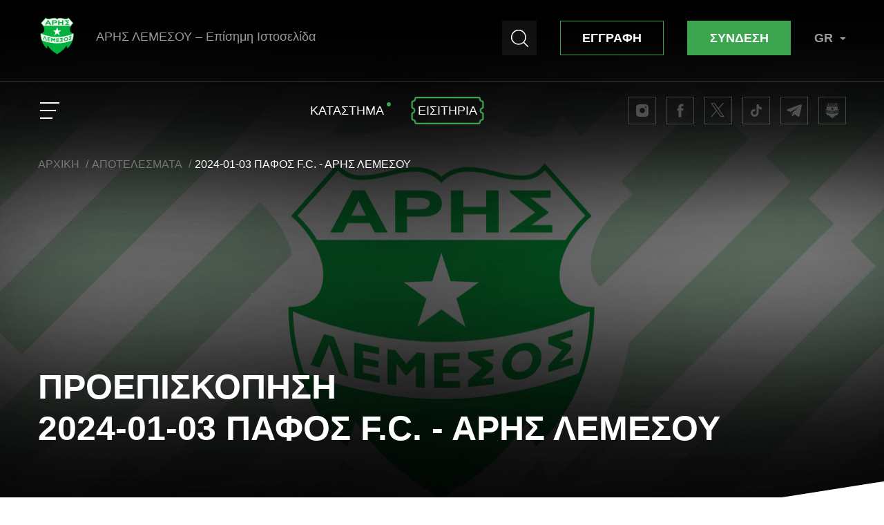

--- FILE ---
content_type: text/html; charset=utf-8
request_url: https://arisfc.com/matches/2024-01-03-pafos-aris-limassol/
body_size: 34400
content:
<!DOCTYPE html>
<!--[if IE]><![endif]-->
<!--[if IE 8 ]><html dir="ltr" lang="el" class="ie8"><![endif]-->
<!--[if IE 9 ]><html dir="ltr" lang="el" class="ie9"><![endif]-->
<!--[if (gt IE 9)|!(IE)]><!-->
<html dir="ltr" lang="el">
<!--<![endif]-->
<head>
<meta charset="UTF-8">
<meta name="viewport" content="width=device-width, initial-scale=1, maximum-scale=1">
<meta http-equiv="x-ua-compatible" content="IE=edge">
<meta name="facebook-domain-verification" content="mj4lfmlboya7ug5wm34pi9saiocwek">
<title>2024-01-03 ΠΑΦΟΣ F.C. - AΡΗΣ ΛΕΜΕΣΟΥ</title>
<base href="https://arisfc.com/">
<meta name="robots" content="index, follow">
<meta property="og:title" content="2024-01-03 ΠΑΦΟΣ F.C. - AΡΗΣ ΛΕΜΕΣΟΥ">
<meta property="og:type" content="website">
<meta property="og:url" content="https://arisfc.com/matches/2024-01-03-pafos-aris-limassol/">
<meta property="og:image" content="https://arisfc.com/image/catalog/coverimages/arislogonew.png">
<meta property="og:site_name" content="Aris Limassol Official Website">
<script>
	if(window.outerWidth <= 650) {
		if(window.screen.width / window.screen.height > 1.5) {
			document.querySelector("meta[name='viewport']").content = "width=650, initial-scale=0.60";
		} else {
			document.querySelector("meta[name='viewport']").content = "width=650, user-scalable=no";
		}
	} else {
		if(window.outerWidth <= 900) {
			document.querySelector("meta[name='viewport']").content = "width=device-width, initial-scale=0.75";
		} else {
			document.querySelector("meta[name='viewport']").content = "width=device-width, initial-scale=1, maximum-scale=1";
		}
	}
</script>
<link href="https://arisfc.com/matches/2024-01-03-pafos-aris-limassol/" rel="canonical">
<link rel="stylesheet" href="catalog/view/theme/default/stylesheet/owl.carousel.min.css?ver=1.0.4" type="text/css">
<link rel="stylesheet" href="catalog/view/theme/default/stylesheet/owl.theme.default.min.css?ver=1.0.4" type="text/css">
<link rel="stylesheet" href="catalog/view/theme/default/stylesheet/lightbox.min.css?ver=1.0.4" type="text/css">
<link rel="stylesheet" href="catalog/view/javascript/isenselabs_gdpr/cookieconsent.min.css?ver=1.0.4" type="text/css">
<link href="catalog/view/theme/default/stylesheet/main.min.css?ver=1.0.4" rel="stylesheet" type="text/css">
<link href="catalog/view/theme/default/stylesheet/media.min.css?ver=1.0.4" rel="stylesheet" type="text/css">

<script src="https://code.jquery.com/jquery-3.6.0.min.js" integrity="sha256-/xUj+3OJU5yExlq6GSYGSHk7tPXikynS7ogEvDej/m4=" crossorigin="anonymous"></script>
<script src="catalog/view/javascript/owl.carousel.min.js"></script>

<script>
// Preloader
  $(window).on("load", function() {
    $('.preloader').fadeOut('slow');
  });
</script>
<!-- Google Tag Manager -->
<script>(function(w,d,s,l,i){w[l]=w[l]||[];w[l].push({'gtm.start':
new Date().getTime(),event:'gtm.js'});var f=d.getElementsByTagName(s)[0],
j=d.createElement(s),dl=l!='dataLayer'?'&l='+l:'';j.async=true;j.src=
'https://www.googletagmanager.com/gtm.js?id='+i+dl;f.parentNode.insertBefore(j,f);
})(window,document,'script','dataLayer','GTM-PW3B7Z3');</script>
<!-- End Google Tag Manager -->
<link rel="alternate" hreflang="x-default" href="https://arisfc.com/">

<link rel="alternate" hreflang="en" href="https://arisfc.com/en/matches/2024-01-03-pafos-aris-limassol/" />

<link rel="alternate" hreflang="el" href="https://arisfc.com/matches/2024-01-03-pafos-aris-limassol/" />

<link rel="alternate" hreflang="ru" href="https://arisfc.com/ru/matches/2024-01-03-pafos-aris-limassol/" />
</head>
<body class="page-match">
	<!-- Google Tag Manager (noscript) -->
	<noscript><iframe src="https://www.googletagmanager.com/ns.html?id=GTM-PW3B7Z3"
	height="0" width="0" style="display:none;visibility:hidden"></iframe></noscript>
	<!-- End Google Tag Manager (noscript) -->
	<section class="preloader"></section>
	<svg xmlns="http://www.w3.org/2000/svg" xmlns:xlink="http://www.w3.org/1999/xlink" xml:space="preserve" style="display: none; width: 0px; height: 0px;">
    	<defs>
        <!-- Search -->
        <symbol id="search" width="25px" height="25px" viewBox="0 0 25 25">
          <path class="path" d="M24.786,23.759l-5.68-5.68A10.9,10.9,0,0,0,10.906,0,10.906,10.906,0,0,0,3.194,18.617a10.883,10.883,0,0,0,14.884.489l5.68,5.68A0.727,0.727,0,0,0,24.786,23.759ZM4.222,17.589A9.452,9.452,0,1,1,17.589,4.222,9.452,9.452,0,1,1,4.222,17.589Z"/>
        </symbol>
        <!-- Twitter -->
        <!-- <symbol id="tw" width="22px" height="22px" viewBox="0 -2.5 22 22">
          <path class="path" d="M18.38,1.291A4.235,4.235,0,0,0,15.2,0c-2.4.078-4.627,1.49-4.372,5.117,0,0-3.614,1.06-9.237-4.09,0,0-1.807,2.84,1.39,5.519a3.086,3.086,0,0,1-2.1-.4s-0.643,2.4,3.475,4.219a3.468,3.468,0,0,1-2.021,0S2.7,12.914,6.4,13.523c0,0-1.9,1.819-6.4,1.769,0,0,9.353,4.609,15.833-1.317A12.428,12.428,0,0,0,19.822,4.1,4.107,4.107,0,0,0,22,2.268a8.72,8.72,0,0,1-2.438.391S21.264,1.631,21.4.42A5.354,5.354,0,0,1,18.38,1.291Z"/>
        </symbol> -->
				<symbol id="tw" width="22px" height="22px" viewBox="0 0 22 22">
          <path class="path" d="M14.45,20.2 L8.592,12.236 L1.764,20.2 L0.0,20.2 L7.808,11.121 L0.0,0.2 L5.955,0.2 L11.119,7.355 L17.584,0.2 L19.348,0.2 L11.903,8.470 L11.902,8.470 L20.0,20.2 L14.45,20.2 ZM10.981,9.519 L10.190,8.411 L5.110,1.301 L2.400,1.301 L8.695,10.112 L9.486,11.219 L9.486,11.219 L14.875,18.761 L17.585,18.761 L10.981,9.519 Z"/>
        </symbol>
        <!-- Facebook -->
        <symbol id="fb" width="22px" height="22px" viewBox="-6.5 -1.5 22 22">
          <path class="path" d="M5.988,6.225V4.588a3.556,3.556,0,0,1,.035-0.571,1.1,1.1,0,0,1,.158-0.4,0.647,0.647,0,0,1,.4-0.271,2.88,2.88,0,0,1,.733-0.075H8.977V0H6.316A4.373,4.373,0,0,0,3,1.078,4.492,4.492,0,0,0,1.992,4.254V6.225H0V9.5H1.992V19h4V9.5h2.66L9,6.225H5.988Z"/>
        </symbol>
        <!-- Facebook -->
        <symbol id="fb-l" width="9px" height="22px" viewBox="0 -1.5 9 22">
          <path class="path" d="M5.988,6.225V4.588a3.556,3.556,0,0,1,.035-0.571,1.1,1.1,0,0,1,.158-0.4,0.647,0.647,0,0,1,.4-0.271,2.88,2.88,0,0,1,.733-0.075H8.977V0H6.316A4.373,4.373,0,0,0,3,1.078,4.492,4.492,0,0,0,1.992,4.254V6.225H0V9.5H1.992V19h4V9.5h2.66L9,6.225H5.988Z"/>
        </symbol>
        <!-- Instagram -->
        <symbol id="inst" width="22px" height="22px" viewBox="-2 -2 22 22">
          <path class="path" d="M13.5,0h-9A4.513,4.513,0,0,0,0,4.5v9A4.514,4.514,0,0,0,4.5,18h9A4.514,4.514,0,0,0,18,13.5v-9A4.513,4.513,0,0,0,13.5,0ZM9,12.749A3.75,3.75,0,1,1,12.75,9,3.75,3.75,0,0,1,9,12.749Zm4.875-7.5A1.125,1.125,0,1,1,15,4.125,1.125,1.125,0,0,1,13.875,5.25Z"/>
        </symbol>
				<!-- Telegram -->
				<symbol id="tg" width="22px" height="22px" viewBox="0 -2 22 22">
          <path class="path" d="M21.699,0.190 C21.390,0.51 20.889,0.73 20.32,0.168 L20.32,0.168 C19.437,0.343 14.149,2.185 9.480,3.962 C5.288,5.563 1.882,6.967 1.477,7.142 C1.25,7.274 0.48,7.668 0.0,8.282 C0.22,8.677 0.334,9.28 1.25,9.313 C1.763,9.663 5.26,10.673 5.717,10.870 C5.955,11.616 7.360,15.979 7.432,16.243 C7.527,16.638 7.813,16.858 7.956,16.945 C7.980,16.967 8.27,17.11 8.75,17.32 C8.146,17.76 8.242,17.98 8.361,17.98 C8.528,17.98 8.718,17.32 8.885,16.923 C9.766,16.265 11.291,14.796 11.719,14.379 C13.601,15.738 15.649,17.252 15.840,17.427 L15.864,17.449 C16.316,17.800 16.793,17.997 17.221,17.997 C17.364,17.997 17.507,17.975 17.650,17.931 C18.150,17.778 18.507,17.340 18.627,16.747 C18.627,16.725 18.651,16.638 18.698,16.485 C19.508,13.238 20.151,10.388 20.675,7.997 C21.176,5.650 21.580,3.347 21.819,2.120 C21.866,1.812 21.914,1.571 21.938,1.418 C22.9,0.979 22.57,0.475 21.699,0.190 ZM6.217,10.804 L17.579,3.874 C17.603,3.852 17.650,3.830 17.674,3.808 L17.674,3.808 C17.698,3.808 17.698,3.786 17.722,3.786 C17.745,3.786 17.745,3.786 17.769,3.764 C17.745,3.786 17.722,3.852 17.674,3.896 L14.792,6.374 C12.791,8.63 10.171,10.278 8.432,11.726 C8.432,11.726 8.432,11.726 8.432,11.747 L8.409,11.770 C8.409,11.770 8.409,11.791 8.385,11.791 C8.385,11.813 8.385,11.813 8.361,11.835 L8.361,11.857 C8.361,11.857 8.361,11.857 8.361,11.879 C8.242,13.107 8.27,15.212 7.932,16.155 C7.932,16.155 7.932,16.155 7.932,16.134 C7.837,15.870 6.503,11.682 6.217,10.804 Z"/>
        </symbol>
				<!-- Site -->
				<symbol id="site" width="22px" height="22px" viewBox="-1 0 22 22">
          <path class="path" d="M17.722,7.310 C17.722,8.482 18.288,9.430 19.996,9.430 C19.996,15.563 16.156,18.563 16.156,18.563 L15.615,16.866 C15.615,16.866 14.76,19.678 9.998,21.956 C5.920,19.678 4.380,16.866 4.380,16.866 L3.840,18.563 C3.840,18.563 0.0,15.563 0.0,9.430 C1.708,9.430 2.274,8.482 2.274,7.310 C2.274,5.177 0.181,3.450 0.181,3.450 L3.252,0.0 C3.252,0.0 3.647,0.802 4.693,0.802 C6.186,0.802 6.855,0.256 8.279,0.256 C9.391,0.256 9.998,0.888 9.998,0.888 C9.998,0.888 10.605,0.256 11.717,0.256 C13.141,0.256 13.810,0.802 15.303,0.802 C16.349,0.802 16.744,0.0 16.744,0.0 L19.815,3.450 C19.815,3.450 17.722,5.177 17.722,7.310 ZM0.273,9.692 C0.296,10.970 0.493,12.203 0.858,13.363 C0.899,13.495 0.943,13.626 0.989,13.757 C2.437,14.314 5.922,15.468 9.998,15.468 C14.73,15.468 17.559,14.314 19.6,13.757 C19.54,13.621 19.100,13.485 19.143,13.347 C19.505,12.192 19.700,10.964 19.723,9.692 C19.723,9.692 15.373,11.698 9.998,11.698 C4.623,11.698 0.273,9.692 0.273,9.692 ZM8.396,10.757 L9.998,9.594 L11.600,10.757 L10.988,8.875 L12.482,7.790 L10.610,7.712 L9.998,5.830 L9.386,7.712 L7.514,7.790 L9.8,8.875 L8.396,10.757 ZM16.767,0.432 C16.522,0.711 16.58,1.73 15.303,1.73 C14.513,1.73 13.946,0.927 13.398,0.786 C12.878,0.652 12.386,0.526 11.717,0.526 C10.743,0.526 10.214,1.54 10.192,1.76 L9.995,1.277 L9.803,1.75 C9.782,1.54 9.252,0.526 8.279,0.526 C7.610,0.526 7.118,0.652 6.598,0.786 C6.49,0.927 5.482,1.73 4.693,1.73 C3.937,1.73 3.474,0.711 3.229,0.432 L0.562,3.428 C0.770,3.625 1.106,3.967 1.444,4.418 C1.597,4.622 1.735,4.828 1.857,5.35 L18.139,5.35 C18.261,4.828 18.399,4.622 18.552,4.418 C18.890,3.967 19.226,3.625 19.434,3.428 L16.767,0.432 ZM14.495,4.423 L16.164,3.217 L14.495,1.890 L14.495,1.782 L17.134,1.782 L17.134,2.245 L15.793,2.245 L17.15,3.217 L15.851,4.58 C15.851,4.58 17.247,4.58 17.247,4.58 L17.247,4.521 L14.495,4.521 L14.495,4.423 ZM12.950,3.323 L11.418,3.323 L11.418,4.521 L10.637,4.521 L10.637,1.782 L11.418,1.782 L11.418,2.860 L12.950,2.860 L12.950,1.782 L13.732,1.782 L13.732,4.521 L12.950,4.521 L12.950,3.323 ZM9.580,3.319 C9.453,3.384 9.324,3.427 9.192,3.449 C9.14,3.475 8.756,3.488 8.418,3.488 L7.734,3.488 L7.734,4.521 C7.734,4.521 6.987,4.521 6.987,4.521 L6.987,1.782 L8.382,1.782 C8.837,1.782 9.133,1.796 9.271,1.823 C9.483,1.864 9.660,1.954 9.803,2.91 C9.946,2.229 10.18,2.407 10.18,2.625 C10.18,2.793 9.976,2.934 9.894,3.49 C9.812,3.163 9.707,3.253 9.580,3.319 ZM9.129,2.386 C9.50,2.321 8.950,2.280 8.829,2.264 C8.740,2.252 8.561,2.245 8.291,2.245 C8.291,2.245 7.734,2.245 7.734,2.245 L7.734,3.23 L8.339,3.23 C8.634,3.23 8.831,3.8 8.930,2.980 C9.29,2.951 9.107,2.906 9.163,2.845 C9.220,2.784 9.248,2.713 9.248,2.632 C9.248,2.533 9.208,2.450 9.129,2.386 ZM5.326,3.899 L3.847,3.899 L3.542,4.521 L2.749,4.521 L4.190,1.782 L4.980,1.782 L6.461,4.521 L5.649,4.521 L5.326,3.899 ZM4.576,2.421 L4.77,3.437 L5.86,3.437 L4.576,2.421 ZM11.182,12.849 L10.98,12.866 L10.98,13.341 L11.132,13.326 L11.132,13.741 L10.98,13.757 L10.98,14.302 L11.205,14.285 L11.205,14.701 L9.533,14.726 L9.533,12.459 L11.182,12.434 L11.182,12.849 ZM8.344,13.249 L7.734,13.898 L7.650,13.889 L7.40,13.117 L7.40,14.532 L6.478,14.475 L6.478,12.208 L6.966,12.257 L7.692,13.171 L8.417,12.404 L8.906,12.454 L8.906,14.721 L8.344,14.664 L8.344,13.249 ZM4.299,11.766 L5.915,12.100 L5.915,12.516 L4.853,12.296 L4.853,12.772 L5.866,12.981 L5.866,13.396 L4.853,13.187 L4.853,13.732 L5.937,13.957 L5.937,14.372 L4.299,14.33 L4.299,11.766 ZM2.649,11.849 L2.25,13.385 L1.452,13.211 L2.329,11.210 L2.955,11.400 L3.920,13.960 L3.338,13.783 L2.649,11.849 ZM13.402,12.625 L12.599,12.715 L13.352,13.203 L13.352,13.462 L12.599,14.151 L13.425,14.59 L13.425,14.474 L11.763,14.659 L11.763,14.244 L12.682,13.404 L11.763,12.808 L11.763,12.392 L13.402,12.209 L13.402,12.625 ZM15.265,11.818 C15.643,11.736 15.949,11.787 16.183,11.970 C16.417,12.153 16.534,12.399 16.534,12.708 C16.534,13.22 16.415,13.319 16.178,13.601 C15.941,13.882 15.637,14.63 15.265,14.143 C14.890,14.224 14.584,14.175 14.348,13.997 C14.112,13.818 13.994,13.571 13.994,13.255 C13.994,12.945 14.111,12.648 14.345,12.365 C14.580,12.82 14.886,11.899 15.265,11.818 ZM14.757,13.592 C14.885,13.691 15.55,13.718 15.265,13.673 C15.475,13.627 15.644,13.528 15.772,13.373 C15.900,13.218 15.964,13.37 15.964,12.831 C15.964,12.623 15.900,12.470 15.772,12.371 C15.644,12.272 15.475,12.245 15.265,12.290 C15.55,12.335 14.885,12.435 14.757,12.589 C14.628,12.744 14.564,12.925 14.564,13.132 C14.564,13.339 14.628,13.492 14.757,13.592 ZM18.579,11.329 L17.719,11.610 L18.472,11.925 L18.472,12.184 L17.721,13.45 L18.600,12.758 L18.600,13.173 L17.11,13.693 L17.11,13.277 L17.930,12.224 L17.11,11.841 L17.11,11.426 L18.579,10.913 L18.579,11.329 Z"/>
        </symbol>
        <!-- Viber -->
        <symbol id="vb" width="22px" height="22px" viewBox="-1 -0.5 22 22">
          <path class="path" d="M19.8,12.156c0.651-5.269-.313-8.6-2.051-10.1h0C14.94-.514,5.466-0.895,2.11,2.17,0.6,3.67.072,5.87,0.014,8.595s-0.127,7.83,4.819,9.214h0l0,2.115a1.07,1.07,0,0,0,.535,1.029c0.651,0.2.945-.2,2.97-2.521a19.207,19.207,0,0,0,6.281-.459c0.684-.22,4.552-0.712,5.177-5.817h0ZM8.672,16.945s-2.143,2.569-2.809,3.236c-0.218.217-.457,0.2-0.454-0.234,0-.282.016-3.511,0.016-3.511-4.193-1.155-3.946-5.5-3.9-7.776S2,4.522,3.279,3.268c2.944-2.655,11.25-2.062,13.367-.149,2.587,2.206,1.666,8.438,1.672,8.65-0.532,4.261-3.666,4.531-4.242,4.715a17.739,17.739,0,0,1-5.4.46h0ZM9.857,3.767a0.264,0.264,0,0,0,0,.529,4.843,4.843,0,0,1,4.976,5.179,0.266,0.266,0,0,0,.532,0h0a5.373,5.373,0,0,0-5.507-5.7h0Zm3.572,5.155a0.266,0.266,0,0,0,.532.013,3.6,3.6,0,0,0-3.617-3.79,0.265,0.265,0,0,0-.037.529,3.067,3.067,0,0,1,3.123,3.249h0Zm-0.573,2.257a0.863,0.863,0,0,0-1.1.151l-0.4.492a0.725,0.725,0,0,1-.576.217A5.139,5.139,0,0,1,7.316,8.584a0.718,0.718,0,0,1,.217-0.574l0.494-.394a0.851,0.851,0,0,0,.152-1.09A11.361,11.361,0,0,0,6.825,4.646a0.752,0.752,0,0,0-.984-0.16H5.834c-0.786.442-1.647,1.27-1.372,2.123a14.249,14.249,0,0,0,4.086,5.928,15.89,15.89,0,0,0,4.21,2.315l0.008,0.012c0.856,0.274,1.689-.586,2.133-1.365V13.493a0.729,0.729,0,0,0-.156-0.967,10.658,10.658,0,0,0-1.887-1.348h0ZM10.718,7.1a1.27,1.27,0,0,1,1.343,1.389,0.266,0.266,0,0,0,.532-0.024,1.787,1.787,0,0,0-1.845-1.894,0.265,0.265,0,0,0-.029.529h0Z"/>
        </symbol>
        <!-- Youtube -->
        <symbol id="yt" width="22px" height="22px" viewBox="-0.5 -3.5 22 22">
          <path class="path" d="M17.036,0H3.964A3.961,3.961,0,0,0,0,3.966v7.067A3.962,3.962,0,0,0,3.964,15H17.036A3.962,3.962,0,0,0,21,11.033V3.966A3.978,3.978,0,0,0,17.036,0ZM7.744,10.744V4.281l5.512,3.231Z"/>
        </symbol>
        <!-- TikTok -->
        <symbol id="tt" width="22px" height="22px" viewBox="-3 -2 22 22">
          <path class="path" d="M15.992,4.507a4.625,4.625,0,0,1-2.773-.916A4.54,4.54,0,0,1,11.475.85,4.5,4.5,0,0,1,11.386,0H8.413V8.031l0,4.4A2.663,2.663,0,0,1,6.56,14.953a2.731,2.731,0,0,1-1,.131,2.7,2.7,0,0,1-1.231-.373A2.651,2.651,0,0,1,5.711,9.77,2.733,2.733,0,0,1,6.56,9.9V6.921A5.907,5.907,0,0,0,5.7,6.858,5.73,5.73,0,0,0,1.418,8.752a5.476,5.476,0,0,0,.252,7.615A5.722,5.722,0,0,0,5.7,18a5.9,5.9,0,0,0,.858-0.063,5.706,5.706,0,0,0,3.175-1.569,5.471,5.471,0,0,0,1.67-3.916L11.39,5.883a7.538,7.538,0,0,0,1.67.963A7.606,7.606,0,0,0,16,7.432V4.506H15.992Z"/>
        </symbol>
        <!-- Arrow Left -->
        <symbol id="arrow-left" width="42px" height="21px" viewBox="0 0 42 21">
          <path class="path" d="M0.278,9.83h0l9.545-9.5a0.958,0.958,0,0,1,1.346-.1,0.948,0.948,0,0,1,0,1.443L3.256,9.555h37.79a0.95,0.95,0,1,1,0,1.9H3.256l7.913,7.874a0.947,0.947,0,0,1,.1,1.339,0.957,0.957,0,0,1-1.346.1,0.98,0.98,0,0,1-.1-0.1l-9.545-9.5A0.947,0.947,0,0,1,.278,9.83Z"/>
        </symbol>
        <!-- Arrow Right -->
        <symbol id="arrow-right" width="42px" height="21px" viewBox="0 0 42 21">
          <path class="path" d="M41.722,9.83h0l-9.545-9.5a0.957,0.957,0,0,0-1.346-.1,0.948,0.948,0,0,0,0,1.443l7.913,7.883H0.954a0.95,0.95,0,1,0,0,1.9h37.79l-7.913,7.874a0.946,0.946,0,0,0-.1,1.339,0.957,0.957,0,0,0,1.346.1,0.968,0.968,0,0,0,.1-0.1l9.545-9.5A0.947,0.947,0,0,0,41.722,9.83Z"/>
        </symbol>
        <!-- Menu Arrow -->
        <symbol id="menu-arrow" width="4px" height="9px" viewBox="0 0 4 9">
          <path class="path" d="M0,9L4,4.5,0,0V9"/>
        </symbol>
        <!-- Mobile Menu Arrow -->
        <symbol id="m-menu-arrow" width="12px" height="25px" viewBox="0 0 12 25">
          <path class="path" d="M0,1L1,0,12,12,1,25,0,24,10,12Z"/>
        </symbol>
        <!-- Drop Down arrow -->
        <symbol id="drop-down-arrow" width="9px" height="4px" viewBox="0 0 9 4">
          <path class="path" d="M0,0L4.5,4,9,0H0"/>
        </symbol>
        <!-- Close -->
        <symbol id="close" width="25px" height="25px" viewBox="0 0 25 25">
          <path class="path" d="M-0.006,1.168L1.168-.006,25,23.826,23.826,25Z"/>
          <path class="path" d="M1.168,25.006l-1.174-1.174L23.826,0,25,1.174Z"/>
        </symbol>
        <!-- Icon Video -->
        <symbol id="icon-video" width="32px" height="32px" viewBox="-8 -8 32 32">
          <path class="path" d="M14.228,5.62L3.8,0.345a2.659,2.659,0,0,0-2.622,0A2.68,2.68,0,0,0,.008,2.768V13.253a2.7,2.7,0,0,0,1.165,2.423,2.262,2.262,0,0,0,1.2.323A3.186,3.186,0,0,0,3.8,15.636l10.432-5.259A2.7,2.7,0,0,0,16,8.019a2.717,2.717,0,0,0-1.772-2.4M13.491,8.9L3.067,14.174a1.119,1.119,0,0,1-1.052.1,1.154,1.154,0,0,1-.388-1.018V2.7a1.154,1.154,0,0,1,.388-1.018A0.705,0.705,0,0,1,2.339,1.6a1.573,1.573,0,0,1,.7.194L13.491,7.066a1.371,1.371,0,0,1,.89.913,1.394,1.394,0,0,1-.89.921"/>
        </symbol>
        <!-- Menu Burger -->
        <symbol id="burger-menu" width="32px" height="32px" viewBox="0 0 32 32">
          <rect class="path" x="4" y="4" width="28" height="2"/>
          <rect class="path" x="4" y="15" width="23" height="2"/>
          <rect class="path" x="4" y="26" width="18" height="2"/>
        </symbol>
        <!-- Menu Burger Close -->
        <symbol id="burger-menu-close" width="32px" height="32px" viewBox="0 0 32 32">
          <path class="path" d="M1.451,31.988l-1.44-1.439L30.549,0.012l1.439,1.44Z"/>
          <path class="path" d="M0.012,1.451l1.44-1.44L31.988,30.549l-1.439,1.439Z"/>
        </symbol>
        <!-- Log In -->
        <symbol id="icon-login" width="16px" height="21px" viewBox="0 0 16 21">
          <path class="path" d="M14,8.531V5.906A5.929,5.929,0,0,0,8,0,5.929,5.929,0,0,0,2,5.906V8.531A1.949,1.949,0,0,0,0,10.5v8.531A1.99,1.99,0,0,0,2,21H14a1.99,1.99,0,0,0,2-1.969V10.5a1.949,1.949,0,0,0-2-1.969M3.333,5.906A4.6,4.6,0,0,1,8,1.312a4.6,4.6,0,0,1,4.667,4.594V8.531H3.333V5.906Zm5.333,9.713v1.444A0.625,0.625,0,0,1,8,17.719a0.625,0.625,0,0,1-.667-0.656V15.619A1.914,1.914,0,0,1,6,13.781a1.949,1.949,0,0,1,2-1.969,1.949,1.949,0,0,1,2,1.969,1.914,1.914,0,0,1-1.333,1.838"/>
        </symbol>
        <!-- Sign Up -->
        <symbol id="icon-signup" width="21px" height="21px" viewBox="0 0 21 21">
          <path class="path" d="M20.5,21H0.5A0.5,0.5,0,0,1,0,20.5H0A9.47,9.47,0,0,1,9.44,11h2.12A9.46,9.46,0,0,1,21,20.44,0.55,0.55,0,0,1,20.5,21Zm-10-11a5,5,0,1,1,5-5A5,5,0,0,1,10.5,10Z"/>
        </symbol>
        <!-- Tickets -->
        <symbol id="icon-tickets" width="38px" height="35px" viewBox="0 0 38 35">
          <path class="path" d="M28.687,5.138a0.925,0.925,0,0,0,.225-1.289L26.794,0.77A0.925,0.925,0,0,0,25.51.518L1.271,17.192a0.924,0.924,0,0,0-.225,1.288l2.119,3.08a0.925,0.925,0,0,0,1.284.252,0.934,0.934,0,0,1,1.059,1.539,0.925,0.925,0,0,0-.225,1.289L7.4,27.72a0.925,0.925,0,0,0,1.284.251,0.935,0.935,0,0,1,1.059,1.54A0.925,0.925,0,0,0,9.52,30.8l2.119,3.08a0.925,0.925,0,0,0,1.284.251L37.161,17.458a0.925,0.925,0,0,0,.225-1.289l-2.118-3.08a0.925,0.925,0,0,0-1.284-.251,0.935,0.935,0,0,1-1.059-1.54,0.925,0.925,0,0,0,.225-1.289l-2.118-3.08a0.925,0.925,0,0,0-1.284-.251A0.935,0.935,0,0,1,28.687,5.138Zm2,11.1a0.925,0.925,0,0,1-.225,1.289L15.38,27.9a0.924,0.924,0,0,1-1.284-.251L7.741,18.413a0.925,0.925,0,0,1,.225-1.289L23.052,6.746A0.924,0.924,0,0,1,24.336,7ZM15.076,25.844L28.653,16.5l-5.3-7.7L9.779,18.144ZM14.61,17.09l6.034-4.151a0.935,0.935,0,0,1,1.059,1.54L15.669,18.63A0.935,0.935,0,0,1,14.61,17.09Zm2.119,3.08,6.034-4.151a0.935,0.935,0,0,1,1.059,1.54L17.788,21.71A0.935,0.935,0,0,1,16.729,20.17Z"/>
        </symbol>
        <!-- Online Store -->
        <symbol id="icon-store" width="25px" height="35px" viewBox="-1 -4.5 25 35">
          <path class="path" d="M23,25.173L22.173,0.736A0.766,0.766,0,0,0,21.4,0H1.6a0.767,0.767,0,0,0-.77.736L0,25.212a0.757,0.757,0,0,0,.216.555A0.776,0.776,0,0,0,.771,26H22.229A0.766,0.766,0,0,0,23,25.238C23,25.216,23,25.194,23,25.173ZM11.5,11.314A5.7,5.7,0,0,1,5.777,5.657a0.771,0.771,0,0,1,1.541,0,4.182,4.182,0,0,0,8.363,0,0.77,0.77,0,0,1,1.541,0A5.7,5.7,0,0,1,11.5,11.314Z"/>
        </symbol>
        <!-- Report Match Ball -->
        <symbol id="report-match-ball" width="17px" height="17px" viewBox="0 0 17 17">
          <path class="path" d="M8.5,0A8.5,8.5,0,1,0,17,8.5,8.509,8.509,0,0,0,8.5,0ZM8.939,2.476l1.723-1.243a7.625,7.625,0,0,1,4.043,2.919L14.045,6.2,11.7,6.96l-2.76-2V2.476ZM6.32,1.233l1.7,1.243v2.49L5.308,6.942,2.919,6.164,2.27,4.169A7.612,7.612,0,0,1,6.32,1.233Zm-3.9,11.793A7.547,7.547,0,0,1,.916,8.5q0-.1,0-0.208L2.645,7.036,5.087,7.83,6.1,10.939,4.577,13.033Zm8.523,2.655a7.591,7.591,0,0,1-4.953-.025L5.313,13.578l1.527-2.1h3.235L11.619,13.6Zm1.425-2.608L10.875,11.02,11.9,7.861l2.428-.789,1.752,1.275c0,0.051,0,.1,0,0.152a7.544,7.544,0,0,1-1.541,4.577Z"/>
        </symbol>
        <!-- Card -->
        <symbol id="report-card" width="24px" height="27px" viewBox="0 0 24 27">
          <path class="path" d="M11.089,0.561l11,4.79a2,2,0,0,1,1.035,2.632L15.543,25.4a2,2,0,0,1-2.632,1.035l-11-4.79A2,2,0,0,1,.873,19.017L8.457,1.6A2,2,0,0,1,11.089.561Z"/>
        </symbol>
        <!-- Replace -->
        <symbol id="report-replace" width="23px" height="23px" viewBox="0 0 23 23">
          <path class="path" d="M5.378,22.181L1.954,18.694H21.437A0.571,0.571,0,0,0,22,18.117a0.577,0.577,0,0,0-.572-0.583H1.949l3.424-3.486a0.585,0.585,0,0,0,0-.819,0.56,0.56,0,0,0-.8,0L0.172,17.7a0.585,0.585,0,0,0,0,.819L4.568,23M21.832,4.641l-4.4-4.471a0.56,0.56,0,0,0-.8,0,0.585,0.585,0,0,0,0,.82l3.424,3.486H0.572a0.583,0.583,0,0,0,0,1.165H20.055L16.631,9.117a0.585,0.585,0,0,0,0,.819,0.565,0.565,0,0,0,.809,0l4.4-4.476A0.589,0.589,0,0,0,21.832,4.641Z"/>
        </symbol>
        <!-- Copy Link Icon -->
        <symbol id="copy-link" width="22px" height="22px" viewBox="0 0 22 22">
          <path class="path" d="M20.489,8.8L16.18,13.11c-0.012.013-.027,0.02-0.04,0.032a7.418,7.418,0,0,0-.323-3.316l2.849-2.849A2.578,2.578,0,0,0,15.02,3.332l-4.309,4.31a2.606,2.606,0,0,0,0,3.646,2.477,2.477,0,0,0,.325.269,1.771,1.771,0,0,1-.325,1.554L9.924,13.9a4.912,4.912,0,0,1-1.037-.787,5.205,5.205,0,0,1,0-7.292L13.2,1.509A5.156,5.156,0,1,1,20.489,8.8ZM6.979,18.665l4.643-4.644a2.606,2.606,0,0,0,0-3.646,2.462,2.462,0,0,0-.325-0.269,1.771,1.771,0,0,1,.325-1.554l0.787-.786a4.9,4.9,0,0,1,1.036.786,5.2,5.2,0,0,1,0,7.292L8.8,20.488A5.156,5.156,0,0,1,1.51,13.2L6.153,8.553c0.012-.013.027-0.02,0.04-0.033a7.421,7.421,0,0,0,.322,3.317L3.333,15.019A2.578,2.578,0,0,0,6.979,18.665Z"/>
        </symbol>
        <!-- Image Count Border -->
        <symbol id="img-count-border" width="42px" height="42px" viewBox="0 0 42 42">
          <path class="path" d="M39.375,42H10.5a2.625,2.625,0,0,1-2.625-2.625V10.5A2.625,2.625,0,0,1,10.5,7.875H39.375A2.625,2.625,0,0,1,42,10.5V39.375A2.625,2.625,0,0,1,39.375,42Zm0-31.5H10.5V39.375H39.375V10.5ZM31.5,2.625H2.625V31.5H5.25v2.625H2.625A2.625,2.625,0,0,1,0,31.5V2.625A2.625,2.625,0,0,1,2.625,0H31.5a2.625,2.625,0,0,1,2.625,2.625V5.25H31.5V2.625Z"/>
        </symbol>
        <!-- Contacts Geo -->
        <symbol id="contacts-banner-geo" width="74px" height="74px" viewBox="-16.5 -17 74 74">
          <path class="path" d="M23.276,33.209a0.556,0.556,0,0,1-.533.381,0.579,0.579,0,0,1-.165-0.025c-0.7-.21-1.4-0.427-2.093-0.644-0.857-.267-1.711-0.532-2.559-0.782a0.538,0.538,0,0,1-.371-0.675,0.562,0.562,0,0,1,.7-0.36c0.853,0.251,1.713.519,2.575,0.787,0.693,0.216,1.387.432,2.083,0.641a0.538,0.538,0,0,1,.367.676h0Zm7.063,0.929a28.2,28.2,0,0,1-4.562-.8,0.56,0.56,0,0,0-.68.388,0.539,0.539,0,0,0,.4.659,29.287,29.287,0,0,0,4.748.835l0.047,0a0.552,0.552,0,0,0,.555-0.5,0.546,0.546,0,0,0-.51-0.584h0ZM15.325,30.32a22.977,22.977,0,0,0-4.775-.668H10.538a0.54,0.54,0,1,0-.011,1.081,21.843,21.843,0,0,1,4.535.639,0.586,0.586,0,0,0,.131.015,0.555,0.555,0,0,0,.542-0.414,0.54,0.54,0,0,0-.411-0.653h0ZM13.657,11.132a6.7,6.7,0,0,1,13.4,0A6.7,6.7,0,0,1,13.657,11.132Zm1.116,0a5.587,5.587,0,0,0,11.169,0,5.587,5.587,0,0,0-11.169,0h0ZM40.893,39.777a0.564,0.564,0,0,1-.452.223H0.558a0.565,0.565,0,0,1-.452-0.223,0.526,0.526,0,0,1-.079-0.485l6.8-20.265a0.557,0.557,0,0,1,.531-0.373h4.5l-0.121-.173c-1.417-2.034-2.865-4.5-2.865-7.349A11.328,11.328,0,0,1,20.357,0a11.328,11.328,0,0,1,11.49,11.132c0,2.852-1.448,5.315-2.865,7.349l-0.121.173h4.784a0.557,0.557,0,0,1,.531.373l6.8,20.265a0.527,0.527,0,0,1-.079.485h0ZM33.241,19.735H32.546a2.5,2.5,0,0,0-.03,1.841,0.526,0.526,0,0,1-.1.543,2.492,2.492,0,0,0-.455,2.684,2.6,2.6,0,0,0,1.291,1.323,0.54,0.54,0,0,1,.313.442,2.5,2.5,0,0,0,.2.778,2.642,2.642,0,0,0,2.566,1.577ZM12.657,17.876l7.7,11.055,7.7-11.055c1.389-1.994,2.674-4.191,2.674-6.744A10.228,10.228,0,0,0,20.357,1.081,10.228,10.228,0,0,0,9.983,11.132c0,2.553,1.285,4.75,2.674,6.744h0ZM1.326,38.919H11.09a2.647,2.647,0,0,0-2.75-1.736,0.56,0.56,0,0,1-.515-0.238,2.7,2.7,0,0,0-4.21-.255,0.565,0.565,0,0,1-.522.179A2.748,2.748,0,0,0,2,36.9Zm38.348,0-1.692-5.044a12.911,12.911,0,0,1-4.743,1.34l-0.053,0a0.551,0.551,0,0,1-.555-0.49,0.545,0.545,0,0,1,.5-0.589,11.767,11.767,0,0,0,4.5-1.307l-0.957-2.854a3.936,3.936,0,0,1-.487.033,3.749,3.749,0,0,1-3.462-2.247,3.578,3.578,0,0,1-.24-0.806,3.682,3.682,0,0,1-1.56-1.736,3.531,3.531,0,0,1,.444-3.569,3.549,3.549,0,0,1,0-1.915H28.108L20.819,30.2a0.568,0.568,0,0,1-.925,0L12.606,19.735H7.759L3.805,31.526a10.41,10.41,0,0,1,3.717-1.6,0.558,0.558,0,0,1,.667.409,0.541,0.541,0,0,1-.422.646,9.471,9.471,0,0,0-4.6,2.46L2.386,35.757a3.894,3.894,0,0,1,.6.006,3.847,3.847,0,0,1,5.579.328H8.587a3.731,3.731,0,0,1,3.661,2.829H39.674Z"/>
        </symbol>
        <!-- Contacts Request -->
        <symbol id="contacts-banner-request" width="74px" height="74px" viewBox="-12 -22 74 74">
          <path class="path" d="M41.359,0H5.822a0.639,0.639,0,0,0-.641.636V5.748a6.666,6.666,0,0,0-3.929,4.341c-0.925,3.32.7,7.362,2.229,10.167A39.921,39.921,0,0,0,10.032,29a40.379,40.379,0,0,0,8.781,6.5A18.42,18.42,0,0,0,26.974,38a7.907,7.907,0,0,0,2.1-.268c2.555-.7,4.271-2.725,5.1-6.01A2.649,2.649,0,0,0,32.9,28.751l-5.4-3.1a2.681,2.681,0,0,0-3.256.426l-1.692,1.68a1.4,1.4,0,0,1-1.579.289,20.894,20.894,0,0,1-5.945-3.976l-0.041-.041a20.9,20.9,0,0,1-1.537-1.784H41.359A0.639,0.639,0,0,0,42,21.613V0.636A0.639,0.639,0,0,0,41.359,0h0ZM27.244,11.124L40.718,1.852V20.4ZM7.872,1.273H39.309L23.591,12.09Zm-1.409.579,13.474,9.273-9.063,6.237a1.39,1.39,0,0,1,.406-0.8l1.692-1.68a2.636,2.636,0,0,0,.428-3.234L10.283,6.285A2.682,2.682,0,0,0,7.291,5.026q-0.429.107-.828,0.234V1.852Zm7.683,23.142a22.165,22.165,0,0,0,6.308,4.219,2.693,2.693,0,0,0,3.009-.551l1.692-1.681a1.407,1.407,0,0,1,1.709-.223l5.4,3.1a1.374,1.374,0,0,1,.666,1.559c-0.708,2.808-2.12,4.521-4.2,5.092-2.934.807-6.681-.711-9.307-2.127A39.032,39.032,0,0,1,10.938,28.1a38.576,38.576,0,0,1-6.329-8.449c-1.415-2.6-2.932-6.311-2.121-9.222C3.063,8.364,4.784,6.962,7.6,6.261a1.391,1.391,0,0,1,1.57.661l3.118,5.364a1.383,1.383,0,0,1-.225,1.7l-1.692,1.68a2.647,2.647,0,0,0-.555,2.988,21.994,21.994,0,0,0,4.247,6.264c0.028,0.029.052,0.053,0.08,0.08h0ZM11.238,18.66L21.063,11.9l2.163,1.489a0.645,0.645,0,0,0,.73,0L26.119,11.9l13.19,9.077H12.55a20.669,20.669,0,0,1-1.312-2.316h0Z"/>
        </symbol>
        <!-- Contacts Ask Question -->
        <symbol id="contacts-banner-question" width="74px" height="74px" viewBox="-10 -18 74 74">
          <path class="path" d="M50.449,34.45H36.864v2.093a1.451,1.451,0,0,1-.914,1.345,1.506,1.506,0,0,1-.568.112,1.491,1.491,0,0,1-1.046-.427L31.159,34.45H25.2a3.525,3.525,0,0,1-3.551-3.49V30.851a16.417,16.417,0,0,1-1.916.545v2.746a1.712,1.712,0,0,1-1.079,1.587,1.78,1.78,0,0,1-.671.132,1.757,1.757,0,0,1-1.234-.5l-3.991-3.922a16.192,16.192,0,0,1-9.513-5.992A15.7,15.7,0,0,1,.087,14.234,16.051,16.051,0,0,1,14.337.1,16.233,16.233,0,0,1,26.966,4.05a15.885,15.885,0,0,1,4.76,7.467H50.449A3.525,3.525,0,0,1,54,15.007V30.96A3.525,3.525,0,0,1,50.449,34.45ZM25.838,5.288A14.463,14.463,0,0,0,16.2,1.66a15.452,15.452,0,0,0-1.675.092A14.535,14.535,0,0,0,5.9,5.883a14.026,14.026,0,0,0-1.3,18.56,14.5,14.5,0,0,0,8.746,5.413,0.851,0.851,0,0,1,.433.227l4.17,4.1a0.047,0.047,0,0,0,.061.012,0.045,0.045,0,0,0,.035-0.051V30.716a0.835,0.835,0,0,1,.7-0.818A14.144,14.144,0,0,0,25.838,5.288Zm26.471,9.719a1.846,1.846,0,0,0-1.86-1.828H32.115a15.572,15.572,0,0,1,.241,2.718A15.844,15.844,0,0,1,23.337,30.15v0.81a1.846,1.846,0,0,0,1.86,1.828H31.51a0.853,0.853,0,0,1,.6.243l3.066,3.013V33.619a0.838,0.838,0,0,1,.845-0.831h14.43a1.846,1.846,0,0,0,1.86-1.828h0V15.007ZM38.42,28a0.857,0.857,0,0,1-1.2,0l-4.507-4.43a0.821,0.821,0,0,1,0-1.175,0.856,0.856,0,0,1,1.2,0l3.909,3.842,8.421-8.275a0.856,0.856,0,0,1,1.2,0,0.82,0.82,0,0,1,0,1.175Zm-20.7-9.723a0.942,0.942,0,0,0-.695.9v0.264a0.846,0.846,0,0,1-1.691,0V19.178a2.6,2.6,0,0,1,1.9-2.49,3.631,3.631,0,0,0,2.61-3.449,3.536,3.536,0,0,0-1.093-2.527,3.649,3.649,0,0,0-6.235,2.527,0.846,0.846,0,0,1-1.691,0,5.347,5.347,0,0,1,9.121-3.7,5.173,5.173,0,0,1,1.588,3.7A5.308,5.308,0,0,1,17.718,18.28Zm-1.541,3.876h0a0.839,0.839,0,0,1,.846.832h0a0.839,0.839,0,0,1-.846.831h0a0.839,0.839,0,0,1-.846-0.831h0A0.839,0.839,0,0,1,16.177,22.156Z"/>
        </symbol>
        <!-- Simple Arrow Left -->
        <symbol id="simple-arrow-left" width="10px" height="17px" viewBox="0 0 10 17">
          <path class="path" d="M0,8.484a0.783,0.783,0,0,1,.22-0.547L7.747,0.2A0.737,0.737,0,0,1,8.811.2a0.79,0.79,0,0,1,0,1.095L1.817,8.484l6.994,7.194a0.789,0.789,0,0,1,0,1.095,0.737,0.737,0,0,1-1.064,0L0.221,9.032A0.783,0.783,0,0,1,0,8.484H0Z"/>
        </symbol>
        <!-- Simple Arrow Right -->
        <symbol id="simple-arrow-right" width="9px" height="17px" viewBox="0 0 9 17">
          <path class="path" d="M9,8.5a0.783,0.783,0,0,0-.22-0.546L1.28,0.226A0.734,0.734,0,0,0,.22.226a0.789,0.789,0,0,0,0,1.093L7.189,8.5,0.22,15.681a0.789,0.789,0,0,0,0,1.093,0.734,0.734,0,0,0,1.061,0l7.5-7.727A0.783,0.783,0,0,0,9,8.5H9Z"/>
        </symbol>
        <!-- Reset button -->
        <symbol id="reset-icon" width="30px" height="30px" viewBox="-2.5 -0.5 30 30">
          <path class="path" d="M12.5,29A12.522,12.522,0,0,1,0,16.511a0.936,0.936,0,0,1,1.873,0A10.627,10.627,0,1,0,12.5,5.892a0.936,0.936,0,1,1,0-1.871A12.489,12.489,0,1,1,12.5,29Zm1.873-18.9a0.924,0.924,0,0,1-.655-0.281L9.6,5.705a0.9,0.9,0,0,1,0-1.31l4.12-4.116a0.906,0.906,0,0,1,1.311,0,0.9,0.9,0,0,1,0,1.31L11.564,5.05l3.465,3.461a0.9,0.9,0,0,1,0,1.31,0.786,0.786,0,0,1-.655.281h0Z"/>
        </symbol>
        <!-- Filter Icon -->
        <symbol id="filter-icon" width="25px" height="10px" viewBox="0 0 25 10">
          <path class="path" d="M0,0H25V2H0V0ZM4,4H21V6H4V4ZM7,8H19v2H7V8Z"/>
        </symbol>
        <!-- Calendar Icon -->
        <symbol id="calendar-icon" width="30px" height="30px" viewBox="-0.5 -0.5 30 30">
          <path class="path" d="M25.007,29H3.993A3.924,3.924,0,0,1,0,25.155V5.993A3.924,3.924,0,0,1,3.993,2.148H5.577V1.074a1.116,1.116,0,0,1,2.231,0V2.148H21.192V1.074a1.116,1.116,0,0,1,2.231,0V2.148h1.584A3.924,3.924,0,0,1,29,5.993V25.155A3.924,3.924,0,0,1,25.007,29ZM26.769,5.993a1.734,1.734,0,0,0-1.762-1.7H23.423V5.37a1.116,1.116,0,0,1-2.231,0V4.3H7.808V5.37a1.116,1.116,0,0,1-2.231,0V4.3H3.993a1.734,1.734,0,0,0-1.762,1.7V25.155a1.734,1.734,0,0,0,1.762,1.7H25.007a1.734,1.734,0,0,0,1.762-1.7V5.993Zm-6.413,17.1A1.344,1.344,0,1,1,21.75,21.75,1.369,1.369,0,0,1,20.356,23.092Zm0-5.37A1.344,1.344,0,1,1,21.75,16.38,1.369,1.369,0,0,1,20.356,17.722Zm0-5.37a1.344,1.344,0,1,1,1.394-1.343A1.369,1.369,0,0,1,20.356,12.352ZM14.221,23.092a1.344,1.344,0,1,1,1.394-1.343A1.369,1.369,0,0,1,14.221,23.092Zm0-5.37a1.344,1.344,0,1,1,1.394-1.343A1.369,1.369,0,0,1,14.221,17.722Zm0-5.37a1.344,1.344,0,1,1,1.394-1.343A1.369,1.369,0,0,1,14.221,12.352ZM8.086,23.092A1.344,1.344,0,1,1,9.481,21.75,1.369,1.369,0,0,1,8.086,23.092Zm0-5.37A1.344,1.344,0,1,1,9.481,16.38,1.369,1.369,0,0,1,8.086,17.722Zm0-5.37a1.344,1.344,0,1,1,1.394-1.343A1.369,1.369,0,0,1,8.086,12.352Z"/>
        </symbol>
        <!-- Dropdown Arrow Bottom -->
        <symbol id="dropdown-arrow" width="9px" height="4px" viewBox="0 0 9 4">
          <path class="path" d="M0,0L4.5,4,9,0H0"/>
        </symbol>
        <!-- Results Gallery Icon -->
        <symbol id="results-gallery-icon" width="35px" height="31px" viewBox="0 0 35 31">
          <path class="path" d="M3.281,4.428H27.344A3.211,3.211,0,0,1,30.625,7.75V27.679A3.206,3.206,0,0,1,27.344,31H3.281A3.211,3.211,0,0,1,0,27.679V7.75A3.206,3.206,0,0,1,3.281,4.428ZM28.437,7.763a1.012,1.012,0,0,0-1.094-1.12H3.294A1.01,1.01,0,0,0,2.187,7.75V15.5c3.317,0,4.942,1.992,6.372,3.749,1.318,1.617,2.359,2.894,4.565,2.894A5.145,5.145,0,0,0,16.3,20.7a7.1,7.1,0,0,1,4.484-1.882A7.1,7.1,0,0,1,25.266,20.7a5.145,5.145,0,0,0,3.172,1.439V7.763Zm-26.25,19.9a1.012,1.012,0,0,0,1.094,1.121H27.331a1.01,1.01,0,0,0,1.107-1.107V24.357a7.1,7.1,0,0,1-4.484-1.882,5.145,5.145,0,0,0-3.172-1.439,5.145,5.145,0,0,0-3.172,1.439,7.1,7.1,0,0,1-4.484,1.882c-3.236,0-4.839-1.965-6.252-3.7-1.288-1.58-2.4-2.943-4.686-2.943v9.951ZM8.75,2.214H31.719a1.012,1.012,0,0,1,1.094,1.121V22.143a1.094,1.094,0,1,0,2.188,0V3.321A3.211,3.211,0,0,0,31.719,0H8.75A1.1,1.1,0,0,0,7.656,1.107,1.1,1.1,0,0,0,8.75,2.214h0Zm10.937,9.964A3.281,3.281,0,1,1,22.969,15.5,3.306,3.306,0,0,1,19.687,12.179Zm4.375,0a1.094,1.094,0,1,0-1.094,1.107A1.1,1.1,0,0,0,24.063,12.179Z"/>
        </symbol>
        <!-- Results Video Icon -->
        <symbol id="results-video-icon" width="31px" height="31px" viewBox="0 0 31 31">
          <path class="path" d="M15.5,31A15.5,15.5,0,1,1,31,15.5,15.5,15.5,0,0,1,15.5,31Zm4.392-16.487-6.52-3.3a1.559,1.559,0,0,0-2.367,1.515v6.553a1.685,1.685,0,0,0,.728,1.515,1.413,1.413,0,0,0,.749.2,1.991,1.991,0,0,0,.89-0.227l6.52-3.287A1.686,1.686,0,0,0,21,16.012,1.7,1.7,0,0,0,19.892,14.512Zm-0.46,2.05-6.515,3.3a0.7,0.7,0,0,1-.658.061,0.721,0.721,0,0,1-.243-0.636V12.69a0.721,0.721,0,0,1,.243-0.636,0.44,0.44,0,0,1,.2-0.055,0.983,0.983,0,0,1,.435.121l6.535,3.3a0.857,0.857,0,0,1,.556.57A0.871,0.871,0,0,1,19.432,16.562Z"/>
        </symbol>
        <!-- Contacts Icon Geo -->
        <symbol id="contacts-icon-geo" width="28px" height="30px" viewBox="-5 -2 28 30">
          <path class="path" d="M11.31,24.621a2.618,2.618,0,0,1-1.026,1.04,2.662,2.662,0,0,1-3.6-.975C4.674,21.211,0,12.7,0,8.865A8.933,8.933,0,0,1,9,0a8.933,8.933,0,0,1,9,8.865C18,11.82,13.32,20.868,11.31,24.621ZM9,1.184A7.742,7.742,0,0,0,1.2,8.865c0,3.652,4.992,12.588,6.528,15.242a1.43,1.43,0,0,0,.571.547,1.451,1.451,0,0,0,1.949-.582C13.416,18.161,16.8,11.063,16.8,8.865A7.742,7.742,0,0,0,9,1.184ZM9,13.593a4.728,4.728,0,1,1,4.8-4.728A4.764,4.764,0,0,1,9,13.593ZM9,5.319a3.546,3.546,0,1,0,3.6,3.546A3.573,3.573,0,0,0,9,5.319Z"/>
        </symbol>
        <!-- Contacts Icon Email -->
        <symbol id="contacts-icon-email" width="28px" height="30px" viewBox="0 -5.5 28 30">
          <path class="path" d="M26.906,0.792A3.249,3.249,0,0,0,24.818,0H3.182A3.689,3.689,0,0,0,1.095.8,3.16,3.16,0,0,0,0,3.167V15.833A3.174,3.174,0,0,0,3.182,19H24.818A3.174,3.174,0,0,0,28,15.833V3.167A3.16,3.16,0,0,0,26.906.792m-2.087.475a1.917,1.917,0,0,1,.471.063L14,9.354,2.711,1.33a1.919,1.919,0,0,1,.471-0.063H24.818Zm1.909,14.567a1.9,1.9,0,0,1-1.909,1.9H3.182a1.9,1.9,0,0,1-1.909-1.9V3.167A1.894,1.894,0,0,1,1.6,2.1l12.027,8.55a0.639,0.639,0,0,0,.738,0L26.4,2.1a1.894,1.894,0,0,1,.331,1.07V15.833h0Z"/>
        </symbol>
        <!-- Contacts Icon Phone-->
        <symbol id="contacts-icon-phone" width="28px" height="30px" viewBox="-3.5 -4 28 30">
          <path class="path" d="M17.229,22c2,0,3.35-1.409,3.747-3.872a2.4,2.4,0,0,0-.479-1.806l-0.077-.072-2.9-2.3a2.391,2.391,0,0,0-3.01.115l-1.254,1.188c-2.613-.594-6.365-3.987-6.552-6.488l1.24-1.308a2.4,2.4,0,0,0,.091-3l-2.288-2.9a0.35,0.35,0,0,0-.086-0.081,2.391,2.391,0,0,0-1.8-.479C1.407,1.4,0,2.747,0,4.75A17.239,17.239,0,0,0,17.229,22M4.01,1.946a1.481,1.481,0,0,1,.206,0,1.434,1.434,0,0,1,.823.264L7.274,5.037A1.439,1.439,0,0,1,7.231,6.82L5.872,8.257a0.48,0.48,0,0,0-.129.326c0,3.086,4.446,7.14,7.581,7.667a0.478,0.478,0,0,0,.407-0.125l1.436-1.346a1.434,1.434,0,0,1,1.785-.062L19.8,16.959a1.4,1.4,0,0,1,.249,1.03c-0.235,1.39-.9,3.052-2.819,3.052A16.282,16.282,0,0,1,.957,4.75c0-1.917,1.661-2.588,3.053-2.8"/>
        </symbol>
        <!-- Show Pass -->
        <symbol id="icon-show-pass" width="25px" height="18px" viewBox="0 0 25 18">
          <path class="path" d="M0.007,8.993c3.312-4.65,7.651-6.979,12-6.979S20.686,4.343,24,8.993C17.374,18.3,6.631,18.3.007,8.993ZM12,4.33A4.742,4.742,0,0,0,7.2,8.993,4.737,4.737,0,0,0,12,13.65a4.731,4.731,0,0,0,4.8-4.657A4.737,4.737,0,0,0,12,4.33Zm0,6.992a2.329,2.329,0,1,1,2.4-2.329A2.365,2.365,0,0,1,12,11.322Z"/>
        </symbol>
        <!-- Hide Pass -->
        <symbol id="icon-hide-pass" width="25px" height="18px" viewBox="0 0 25 18">
          <path class="path" d="M23.829,9.5c-0.215.28-5.33,6.855-11.83,6.855a10.618,10.618,0,0,1-3.27-.548l2.72-2.781a3.836,3.836,0,0,0,.55.057,3.975,3.975,0,0,0,3.944-4.651l3.793-3.877A22.582,22.582,0,0,1,23.829,8.49,0.833,0.833,0,0,1,23.829,9.5ZM4.564,17.75l-0.02.02a0.787,0.787,0,0,1-1.131-.02,0.83,0.83,0,0,1,.02-1.156l2.194-2.243A22.336,22.336,0,0,1,.169,9.5a0.832,0.832,0,0,1,0-1.009C0.383,8.21,5.5,1.634,12,1.634a11.378,11.378,0,0,1,4.9,1.2l2.539-2.6a0.787,0.787,0,0,1,1.131,0,0.83,0.83,0,0,1,0,1.156ZM12,4.906a4.064,4.064,0,0,0-3.315,6.321l5.5-5.621A3.855,3.855,0,0,0,12,4.906Z"/>
        </symbol>
        <!-- Player Shirt -->
        <symbol id="player-shirt" width="44px" height="44px" viewBox="0 0 44 44">
          <path class="path" d="M43.9,18.949L39.721,6.47a4.44,4.44,0,0,0-2.67-2.759C27.194,0.03,27.725.226,27.662,0.21,27.527,0.178,16.475.183,16.371,0.2c-0.087.016,0.516-.2-9.422,3.508A4.44,4.44,0,0,0,4.279,6.47C-0.287,20.112,0,19.113,0,19.564A1.955,1.955,0,0,0,1.8,21.5l7.136,0.547v19.22a0.685,0.685,0,0,0,.446.641,39.084,39.084,0,0,0,25.231,0,0.685,0.685,0,0,0,.446-0.641V22.047L42.2,21.5A1.948,1.948,0,0,0,43.9,18.949ZM22,7.037a6.189,6.189,0,0,0,6.112-5.2l1.308,0.488a7.566,7.566,0,0,1-14.838,0l1.308-.488A6.188,6.188,0,0,0,22,7.037h0ZM17.238,1.56h9.524A4.814,4.814,0,0,1,17.238,1.56ZM42.092,20.136l-7.03.538V15.937a0.687,0.687,0,0,0-1.375,0V40.787a37.89,37.89,0,0,1-23.373,0V15.937a0.687,0.687,0,0,0-1.375,0v4.737l-7.03-.538a0.577,0.577,0,0,1-.532-0.572c0-.145-0.257.674,4.206-12.66A3.074,3.074,0,0,1,7.432,4.993L13.276,2.81a8.946,8.946,0,0,0,17.447,0l5.845,2.183A3.073,3.073,0,0,1,38.417,6.9c4.474,13.365,4.206,12.522,4.206,12.66a0.577,0.577,0,0,1-.532.572h0Z"/>
        </symbol>
        <!-- Player Appearances Icon -->
        <symbol id="player-icon-appearances" width="38px" height="29px" viewBox="0 0 38 29">
          <path class="path" d="M38,27.886V1.114A1.114,1.114,0,0,0,36.887,0H1.113A1.114,1.114,0,0,0,0,1.114V27.886A1.114,1.114,0,0,0,1.113,29H36.887A1.114,1.114,0,0,0,38,27.886Zm-2.227-6.257a7.227,7.227,0,0,1,0-14.259V21.629Zm0-16.507c-11.012,1.592-11,17.169,0,18.756v2.894H20.121V20.513a6.134,6.134,0,0,0,0-12.026V2.228H35.773V5.122Zm-15.649,5.66a3.91,3.91,0,0,1,0,7.437ZM17.9,18.247a3.907,3.907,0,0,1,0-7.495ZM2.226,7.37a7.223,7.223,0,0,1,0,14.26V7.37Zm0,16.509c11.048-1.589,11.04-17.172,0-18.757V2.228H17.9V8.469a6.133,6.133,0,0,0,0,12.061v6.241H2.226V23.878Z"/>
        </symbol>
        <!-- Player Ball Icon -->
        <symbol id="player-icon-ball" width="35px" height="35px" viewBox="0 0 35 35">
          <path class="path" d="M17.5,0A17.5,17.5,0,1,0,35,17.5,17.52,17.52,0,0,0,17.5,0Zm0.9,5.1,3.548-2.559a15.7,15.7,0,0,1,8.325,6.009l-1.36,4.22L24.087,14.33,18.4,10.222V5.1ZM13.011,2.537L16.518,5.1v5.126l-5.59,4.07-4.918-1.6L4.673,8.583A15.671,15.671,0,0,1,13.011,2.537ZM4.978,26.818A15.537,15.537,0,0,1,1.885,17.5q0-.214.006-0.428l3.555-2.585,5.027,1.633,2.083,6.4-3.132,4.31Zm17.548,5.465a15.626,15.626,0,0,1-10.2-.051l-1.392-4.277,3.145-4.328h6.659L23.922,28Zm2.934-5.369-3.072-4.228,2.116-6.5,5-1.624,3.607,2.626c0,0.1,0,.209,0,0.314a15.535,15.535,0,0,1-3.172,9.423Z"/>
        </symbol>
        <!-- Player Assists Icon -->
        <symbol id="player-icon-assists" width="36px" height="36px" viewBox="0 0 36 36">
          <path class="path" d="M15.844,20.306H20l-2.09-5.857ZM18,0A18,18,0,1,0,36,18,18,18,0,0,0,18,0Zm4.317,27.45-1.042-3.07h-6.7l-1.047,3.07H7.949l7.424-18.9h5.09l7.587,18.9H22.317Z"/>
        </symbol>
        <!-- Player Card Icon -->
        <symbol id="player-icon-card" width="30px" height="35px" viewBox="0 0 30 35">
          <path class="path" d="M13.792,0.248L28.381,6.634a2.672,2.672,0,0,1,1.373,3.51L19.7,33.371a2.646,2.646,0,0,1-3.49,1.381L1.619,28.366A2.672,2.672,0,0,1,.246,24.856L10.3,1.628A2.647,2.647,0,0,1,13.792.248Z"/>
        </symbol>
        <!-- Settings Personal -->
        <symbol id="settings-personal-icon" width="28px" height="25px" viewBox="-3.5 -2 28 25">
          <path class="path" d="M20.5,21H0.5A0.5,0.5,0,0,1,0,20.5H0A9.47,9.47,0,0,1,9.44,11h2.12A9.46,9.46,0,0,1,21,20.44,0.55,0.55,0,0,1,20.5,21Zm-10-11a5,5,0,1,1,5-5A5,5,0,0,1,10.5,10Z"/>
        </symbol>
        <!-- Settings Contact -->
        <symbol id="settings-contact-icon" width="28px" height="25px" viewBox="0 -4 28 25">
          <path class="path" d="M0,0V17H28V0H0ZM8.135,4.151a2.078,2.078,0,0,1,2.12,2.028,2.078,2.078,0,0,1-2.12,2.028,2.078,2.078,0,0,1-2.12-2.028A2.078,2.078,0,0,1,8.135,4.151Zm3.394,8.29H4.74V10.811A2.314,2.314,0,0,1,7.1,8.553H9.168a2.314,2.314,0,0,1,2.361,2.258V12.44h0Zm3.346-.151H13.234V4.462h1.641V12.29Zm8.053,0H16.612V10.723h6.316v1.569Zm0-3.139H16.612V7.584h6.316V9.154Zm0-3.139H16.612V4.446h6.316V6.015Z"/>
        </symbol>
        <!-- Settings Password -->
        <symbol id="settings-password-icon" width="28px" height="25px" viewBox="-4.5 0 28 25">
          <path class="path" d="M18.136,10.714H15.545V6.25A6.15,6.15,0,0,0,9.5,0,6.15,6.15,0,0,0,3.455,6.25v4.464H0.864A0.878,0.878,0,0,0,0,11.607H0v12.5A0.878,0.878,0,0,0,.863,25H18.136A0.878,0.878,0,0,0,19,24.107h0v-12.5a0.878,0.878,0,0,0-.863-0.893h0ZM5.182,6.25A4.393,4.393,0,0,1,9.5,1.786,4.393,4.393,0,0,1,13.818,6.25v4.464H5.182V6.25Z"/>
        </symbol>
        <!-- Settings Preferences -->
        <symbol id="settings-preferences-icon" width="28px" height="25px" viewBox="-0.5 -0.5 28 25">
          <path class="path" d="M26.967,9.119a0.706,0.706,0,0,0-.66-0.459l-9.135-.174-3-8.042a0.727,0.727,0,0,0-1.341,0l-3,8.042L0.7,8.66a0.706,0.706,0,0,0-.661.459,0.639,0.639,0,0,0,.247.734L7.562,15,4.917,23.144a0.641,0.641,0,0,0,.261.729A0.751,0.751,0,0,0,6,23.881l7.5-4.864L21,23.881a0.752,0.752,0,0,0,.823-0.009,0.641,0.641,0,0,0,.261-0.729L19.44,15l7.28-5.143A0.639,0.639,0,0,0,26.967,9.119Z"/>
        </symbol>
        <!-- Account Settings -->
        <symbol id="account-settings" width="24px" height="24px" viewBox="0 0 24 24">
          <path class="path" d="M23.7,14.244L21.846,12.6c0-.1-0.018-1.339-0.028-1.432l1.838-1.709a1.008,1.008,0,0,0,.231-0.988,10.449,10.449,0,0,0-.48-1.349,12.32,12.32,0,0,0-.684-1.349,0.968,0.968,0,0,0-.859-0.462l-2.494.166C19.315,5.4,18.428,4.535,18.354,4.47c0.028-.831.056-1.654,0.083-2.485a0.965,0.965,0,0,0-.471-0.841A11.074,11.074,0,0,0,15.158.027a0.913,0.913,0,0,0-.915.286L12.6,2.17a9.246,9.246,0,0,0-1.432.028l-1.7-1.829A0.936,0.936,0,0,0,8.553.1a11.5,11.5,0,0,0-2.8,1.192,0.938,0.938,0,0,0-.443.85L5.477,4.637A9.548,9.548,0,0,0,4.471,5.662L1.976,5.579a0.906,0.906,0,0,0-.831.471A11.078,11.078,0,0,0,.027,8.858a0.926,0.926,0,0,0,.286.915L2.17,11.417A9.262,9.262,0,0,0,2.2,12.849l-1.829,1.7a0.935,0.935,0,0,0-.268.915,11.716,11.716,0,0,0,1.182,2.78,0.922,0.922,0,0,0,.859.462l2.494-.166a9.565,9.565,0,0,0,1.025,1.007L5.579,22.04a0.913,0.913,0,0,0,.471.831,11.064,11.064,0,0,0,2.725,1.09,0.982,0.982,0,0,0,1-.259l1.644-1.857a10.58,10.58,0,0,0,1.432-.028s1.7,1.829,1.718,1.848a0.974,0.974,0,0,0,1,.212,11.458,11.458,0,0,0,2.679-1.155,0.968,0.968,0,0,0,.462-0.859l-0.166-2.494c0.2-.175.388-0.36,0.573-0.554a1.9,1.9,0,0,1,.434-0.462l2.485,0.083a0.968,0.968,0,0,0,.841-0.471,11.13,11.13,0,0,0,1.09-2.725,0.976,0.976,0,0,0-.259-1h0ZM12.008,16.627a4.619,4.619,0,1,1,4.619-4.619A4.62,4.62,0,0,1,12.008,16.627Z"/>
        </symbol>
        <!-- Account Logout -->
        <symbol id="account-logout" width="24px" height="24px" viewBox="-3 -1 24 24">
          <path class="path" d="M13.334,20.969A1,1,0,0,1,12.365,22H3.23A3.342,3.342,0,0,1,0,18.562V3.437A3.342,3.342,0,0,1,3.23,0h9.135a1,1,0,0,1,.969,1.031,1,1,0,0,1-.969,1.031H3.23A1.337,1.337,0,0,0,1.938,3.437V18.562A1.337,1.337,0,0,0,3.23,19.937h9.135a1,1,0,0,1,.969,1.031h0Zm4.383-10.7-4.6-4.9a0.928,0.928,0,0,0-1.37-.016,1.079,1.079,0,0,0-.015,1.458l0.015,0.016,2.95,3.14H7.064a1.033,1.033,0,0,0,0,2.063h7.628l-2.951,3.14a1.079,1.079,0,0,0,0,1.458,0.928,0.928,0,0,0,1.37,0l0,0,4.6-4.9A1.079,1.079,0,0,0,17.716,10.271Z"/>
        </symbol>
        <!-- Popup Success Img -->
        <symbol id="popup-success-img" width="55px" height="55px" viewBox="0 0 55 55">
          <path class="path" d="M27.5,0A27.5,27.5,0,1,0,55,27.5,27.53,27.53,0,0,0,27.5,0M44.786,18.071L22.472,40.307a2.467,2.467,0,0,1-3.457,0l-8.8-8.8a2.389,2.389,0,0,1,3.379-3.379l7.15,7.15L41.329,14.693a2.371,2.371,0,0,1,3.378,0,2.444,2.444,0,0,1,.079,3.379"/>
        </symbol>
        <!-- Popup Error Img -->
        <symbol id="popup-error-img" width="55px" height="55px" viewBox="0 0 55 55">
          <path class="path" d="M27.5,0A27.5,27.5,0,1,0,55,27.5,27.53,27.53,0,0,0,27.5,0M39.836,36.457a2.371,2.371,0,0,1,0,3.379,2.466,2.466,0,0,1-3.457,0L27.5,30.879l-8.957,8.957a2.467,2.467,0,0,1-3.457,0,2.372,2.372,0,0,1,0-3.379L24.121,27.5l-8.957-8.957a2.389,2.389,0,0,1,3.379-3.378L27.5,24.122l8.957-8.957a2.389,2.389,0,0,1,3.379,3.378L30.879,27.5Z"/>
        </symbol>
        <!-- Popup Pass Img -->
        <symbol id="popup-pass-img" width="55px" height="55px" viewBox="0 0 55 55">
          <path class="path" d="M27.5,55A27.5,27.5,0,1,1,55,27.5,27.5,27.5,0,0,1,27.5,55Zm9.582-27.973h-0.6v-5.8a8.787,8.787,0,0,0-17.574,0v5.8H17.918A1.064,1.064,0,0,0,16.844,28.1V41.465a1.064,1.064,0,0,0,1.074,1.074H37.039a1.064,1.064,0,0,0,1.074-1.074V28.1A1.028,1.028,0,0,0,37.082,27.027Zm-15.555-5.8a6.145,6.145,0,0,1,12.289,0v5.8H21.527v-5.8Zm3.953,11.9a1.977,1.977,0,1,1,3.953,0,1.923,1.923,0,0,1-.687,1.5l0.73,3.824h-4l0.688-3.824A1.989,1.989,0,0,1,25.481,33.129Z"/>
        </symbol>
        <!-- Popup Message Img -->
        <symbol id="popup-done-img" width="55px" height="55px" viewBox="0 0 55 55">
          <path class="path" d="M27.5,55A27.5,27.5,0,1,1,55,27.5,27.5,27.5,0,0,1,27.5,55ZM11,35.788A1.241,1.241,0,0,0,12.265,37h29.47A1.241,1.241,0,0,0,43,35.788V35.627L30.718,27.795,29.3,28.926a3.715,3.715,0,0,1-4.6,0l-1.418-1.131L11,35.627v0.161Zm0-17.575V34.17l11.268-7.185L11.019,18.01A1.155,1.155,0,0,0,11,18.213ZM41.74,17H12.261a0.184,0.184,0,0,0-.119.328l11.58,9.239,0,0,1.784,1.423a2.406,2.406,0,0,0,2.98,0L41.858,17.329A0.184,0.184,0,0,0,41.74,17ZM43,18.213a1.156,1.156,0,0,0-.019-0.2L31.732,26.985,43,34.17V18.213Z"/>
        </symbol>
        <!-- Tickets Phone -->
        <symbol id="tickets-phone" width="32px" height="32px" viewBox="-1 -1 32 32">
          <path class="path" d="M24.612,30c2.858,0,4.786-2.01,5.353-5.523a3.418,3.418,0,0,0-.684-2.577l-0.109-.1-4.15-3.281a3.419,3.419,0,0,0-4.3.164l-1.791,1.7c-3.733-.848-9.093-5.687-9.36-9.255l1.771-1.866a3.417,3.417,0,0,0,.13-4.286L8.2,0.832A0.5,0.5,0,0,0,8.081.716,3.419,3.419,0,0,0,5.51.032C2.01,0.606,0,2.534,0,5.391A24.61,24.61,0,0,0,24.612,30M5.729,1.393a2.123,2.123,0,0,1,.294,0A2.051,2.051,0,0,1,7.2,1.769L10.392,5.8a2.051,2.051,0,0,1-.062,2.543L8.389,10.4a0.683,0.683,0,0,0-.185.465c0,4.4,6.351,10.185,10.829,10.937a0.684,0.684,0,0,0,.581-0.178L21.666,19.7a2.051,2.051,0,0,1,2.55-.089l4.068,3.2a2,2,0,0,1,.356,1.47c-0.335,1.982-1.292,4.354-4.027,4.354A23.243,23.243,0,0,1,1.367,5.391c0-2.734,2.372-3.691,4.362-4"/>
        </symbol>
        <!-- Tickets Email -->
        <symbol id="tickets-email" width="32px" height="32px" viewBox="-2 -6 32 32">
          <path class="path" d="M26.906,0.833A3.156,3.156,0,0,0,24.818,0H3.182A3.584,3.584,0,0,0,1.095.84,3.4,3.4,0,0,0,0,3.333V16.667A3.26,3.26,0,0,0,3.182,20H24.818A3.26,3.26,0,0,0,28,16.667V3.333a3.4,3.4,0,0,0-1.094-2.5m-2.087.5a1.826,1.826,0,0,1,.471.067L14,9.847,2.711,1.4a1.829,1.829,0,0,1,.471-0.067H24.818Zm1.909,15.333a1.956,1.956,0,0,1-1.909,2H3.182a1.956,1.956,0,0,1-1.909-2V3.333A2.068,2.068,0,0,1,1.6,2.207l12.027,9a0.613,0.613,0,0,0,.738,0l12.027-9a2.068,2.068,0,0,1,.331,1.127V16.667h0Z"/>
        </symbol>
        <!-- Tickets Fax -->
        <symbol id="tickets-fax" width="32px" height="32px" viewBox="0 -2 32 32">
          <path class="path" d="M28.981,16.967a3.205,3.205,0,0,1-1.811-.624V27.315a0.618,0.618,0,0,1-.528.685H5.509a0.744,0.744,0,0,1-.679-0.685V16.344a2.862,2.862,0,0,1-1.811.624A3.037,3.037,0,0,1,0,13.921V2.971A3.038,3.038,0,0,1,3.1,0h25.96A2.909,2.909,0,0,1,32,2.971v10.95A3.037,3.037,0,0,1,28.981,16.967ZM6.038,13.926V26.783H25.962V7.837A0.488,0.488,0,0,0,25.43,7.3H6.721a0.619,0.619,0,0,0-.684.533v6.089ZM30.793,2.971a1.7,1.7,0,0,0-1.737-1.753H3.1A1.825,1.825,0,0,0,1.208,2.971v10.95a1.811,1.811,0,1,0,3.623.006V7.3H3.623V6.087H28.377V7.3H27.17v6.622a1.811,1.811,0,1,0,3.623-.006h0V2.971ZM16.906,10.956H7.849V9.739h9.057v1.217Zm3.019,4.261H7.849V14H19.925v1.217Zm0,4.261H7.849V18.261H19.925v1.217Z"/>
        </symbol>
        <!-- Audioplayer Icon Download -->
        <symbol id="audioplayer-download" width="20px" height="20px" viewBox="-4 -1 20 20">
          <path class="path" d="M11.779,9.530 L6.530,14.780 C6.530,14.780 6.529,14.780 6.529,14.780 C6.512,14.798 6.494,14.814 6.475,14.829 C6.466,14.837 6.457,14.843 6.448,14.850 C6.437,14.858 6.427,14.866 6.416,14.873 C6.405,14.880 6.394,14.887 6.383,14.893 C6.373,14.899 6.363,14.905 6.353,14.911 C6.342,14.917 6.330,14.922 6.319,14.927 C6.308,14.932 6.297,14.938 6.286,14.942 C6.275,14.947 6.264,14.951 6.253,14.955 C6.241,14.959 6.229,14.963 6.217,14.967 C6.206,14.971 6.194,14.973 6.183,14.976 C6.171,14.979 6.159,14.982 6.146,14.985 C6.133,14.988 6.119,14.989 6.106,14.991 C6.95,14.993 6.85,14.995 6.73,14.996 C6.24,15.1 5.975,15.1 5.925,14.996 C5.914,14.995 5.904,14.993 5.893,14.991 C5.879,14.989 5.866,14.988 5.853,14.985 C5.840,14.982 5.828,14.979 5.816,14.976 C5.804,14.973 5.793,14.971 5.782,14.967 C5.770,14.963 5.758,14.959 5.746,14.955 C5.735,14.951 5.724,14.947 5.712,14.942 C5.701,14.938 5.691,14.932 5.680,14.927 C5.669,14.922 5.657,14.917 5.646,14.911 C5.636,14.905 5.626,14.899 5.616,14.893 C5.605,14.887 5.594,14.880 5.583,14.873 C5.572,14.866 5.562,14.858 5.551,14.850 C5.542,14.843 5.533,14.837 5.524,14.829 C5.505,14.814 5.487,14.798 5.470,14.780 C5.469,14.780 5.469,14.780 5.469,14.780 L0.220,9.530 C0.72,9.237 0.72,8.762 0.220,8.469 C0.512,8.176 0.987,8.176 1.280,8.469 L5.249,12.439 L5.249,0.749 C5.249,0.335 5.585,0.0 5.999,0.0 C6.414,0.0 6.749,0.335 6.749,0.749 L6.749,12.439 L10.719,8.469 C11.12,8.176 11.486,8.176 11.779,8.469 C12.72,8.762 12.72,9.237 11.779,9.530 ZM0.750,16.499 L11.249,16.499 C11.663,16.499 11.999,16.835 11.999,17.250 C11.999,17.664 11.663,18.0 11.249,18.0 L0.750,18.0 C0.336,18.0 0.0,17.664 0.0,17.249 C0.0,16.835 0.336,16.499 0.750,16.499 Z"/>
        </symbol>
        <!-- Audioplayer Icon Play -->
        <symbol id="audioplayer-play" width="20px" height="20px" viewBox="-4 0 20 20">
          <path class="path" d="M0.733,0.95 C0.597,0.21 0.412,0.43 0.256,0.38 C0.100,0.120 0.0,0.291 0.0,0.479 L0.0,19.510 C0.0,19.698 0.100,19.869 0.255,19.950 C0.411,20.32 0.596,20.10 0.732,19.894 L11.828,10.379 C11.936,10.286 12.0,10.144 12.0,9.994 C12.0,9.845 11.936,9.703 11.828,9.610 L0.733,0.95 Z"/>
        </symbol>
        <!-- Audioplayer Icon Pause -->
        <symbol id="audioplayer-pause" width="20px" height="20px" viewBox="-3 0 20 20">
          <path class="path" d="M13.527,19.999 L9.333,19.999 C9.72,19.999 8.860,19.780 8.860,19.510 L8.860,0.489 C8.860,0.219 9.72,0.0 9.333,0.0 L13.527,0.0 C13.788,0.0 14.0,0.219 14.0,0.489 L14.0,19.510 C14.0,19.780 13.788,19.999 13.527,19.999 ZM4.666,19.999 L0.472,19.999 C0.211,19.999 0.0,19.780 0.0,19.510 L0.0,0.489 C0.0,0.219 0.211,0.0 0.472,0.0 L4.666,0.0 C4.927,0.0 5.139,0.219 5.139,0.489 L5.139,19.510 C5.139,19.780 4.927,19.999 4.666,19.999 Z"/>
        </symbol>
        <!-- Audioplayer Icon PLay -->
        <symbol id="audioplayer-play-min" width="14px" height="14px" viewBox="-3 0 14 14">
          <path class="path" d="M0.488,0.75 C0.398,0.5 0.274,0.20 0.170,0.36 C0.66,0.93 0.0,0.213 0.0,0.344 L0.0,13.657 C0.0,13.788 0.66,13.908 0.170,13.965 C0.274,14.22 0.397,14.7 0.488,13.926 L7.885,7.269 C7.957,7.204 8.0,7.105 8.0,7.1 C8.0,6.896 7.957,6.797 7.885,6.732 L0.488,0.75 Z"/>
        </symbol>
        <!-- Audioplayer Icon Prev -->
        <symbol id="audioplayer-prev" width="20px" height="20px" viewBox="0 0 20 20">
          <path class="path" d="M19.738,19.911 C19.575,19.992 19.382,19.971 19.239,19.854 L7.646,10.357 C7.533,10.264 7.467,10.123 7.467,9.973 C7.467,9.824 7.533,9.682 7.646,9.590 L19.240,0.92 C19.382,0.23 19.575,0.45 19.738,0.36 C19.901,0.117 20.5,0.288 20.6,0.476 L20.6,19.471 C20.5,19.659 19.901,19.829 19.738,19.911 ZM4.643,19.990 L0.464,19.990 C0.204,19.990 0.6,19.771 0.6,19.501 L0.6,0.506 C0.6,0.236 0.204,0.18 0.464,0.18 L4.643,0.18 C4.903,0.18 5.114,0.236 5.114,0.506 L5.114,19.501 C5.114,19.771 4.903,19.990 4.643,19.990 Z"/>
        </symbol>
        <!-- Audioplayer Icon Next -->
        <symbol id="audioplayer-next" width="20px" height="20px" viewBox="0 0 20 20">
          <path class="path" d="M0.261,0.88 C0.424,0.7 0.617,0.28 0.760,0.145 L12.353,9.642 C12.466,9.735 12.532,9.876 12.532,10.26 C12.532,10.175 12.466,10.317 12.353,10.409 L0.759,19.907 C0.617,20.23 0.424,20.45 0.261,19.963 C0.98,19.882 0.5,19.711 0.6,19.523 L0.6,0.528 C0.5,0.340 0.98,0.170 0.261,0.88 ZM15.356,0.9 L19.535,0.9 C19.795,0.9 20.6,0.228 20.6,0.498 L20.6,19.493 C20.6,19.763 19.795,19.981 19.535,19.981 L15.356,19.981 C15.96,19.981 14.885,19.763 14.885,19.493 L14.885,0.498 C14.885,0.228 15.96,0.9 15.356,0.9 Z"/>
        </symbol>
        <!-- Audioplayer Icon Play Outline -->
        <symbol id="audioplayer-play-outline" width="42px" height="42px" viewBox="-6 0 42 42">
          <path class="path" d="M29.581,20.170 L1.517,0.166 C1.220,0.44 0.835,0.66 0.517,0.104 C0.199,0.277 0.0,0.617 0.0,0.989 L0.0,40.998 C0.0,41.370 0.199,41.711 0.517,41.884 C0.659,41.960 0.813,41.998 0.967,41.998 C1.160,41.998 1.351,41.938 1.517,41.821 L29.581,21.817 C29.844,21.630 30.0,21.323 30.0,20.994 C30.0,20.665 29.843,20.357 29.581,20.170 ZM1.935,39.94 L1.935,2.895 L27.328,20.995 L1.935,39.94 Z"/>
        </symbol>
        <!-- Audioplayer Icon Download Big -->
        <symbol id="audioplayer-download-big" width="22px" height="34px" viewBox="0 0 22 34">
          <path class="path" d="M21.557,18.0 L11.951,27.906 C11.951,27.906 11.951,27.906 11.950,27.907 C11.919,27.939 11.885,27.970 11.851,28.0 C11.835,28.13 11.818,28.25 11.802,28.37 C11.782,28.53 11.763,28.68 11.743,28.82 C11.723,28.96 11.703,28.107 11.683,28.120 C11.664,28.131 11.647,28.143 11.628,28.153 C11.607,28.165 11.586,28.174 11.565,28.184 C11.546,28.194 11.526,28.204 11.506,28.213 C11.486,28.221 11.465,28.228 11.444,28.236 C11.423,28.244 11.401,28.252 11.379,28.259 C11.359,28.266 11.338,28.270 11.317,28.276 C11.294,28.282 11.272,28.288 11.249,28.293 C11.225,28.298 11.201,28.301 11.176,28.304 C11.156,28.307 11.137,28.311 11.116,28.313 C11.26,28.322 10.935,28.322 10.845,28.313 C10.825,28.311 10.805,28.307 10.785,28.304 C10.761,28.301 10.737,28.298 10.713,28.293 C10.690,28.288 10.667,28.282 10.645,28.276 C10.624,28.270 10.603,28.266 10.582,28.259 C10.560,28.252 10.539,28.244 10.517,28.236 C10.497,28.228 10.476,28.221 10.456,28.213 C10.435,28.204 10.416,28.194 10.396,28.184 C10.375,28.174 10.354,28.165 10.334,28.153 C10.315,28.143 10.297,28.131 10.279,28.120 C10.259,28.107 10.238,28.96 10.219,28.82 C10.199,28.68 10.179,28.53 10.160,28.37 C10.144,28.25 10.127,28.13 10.111,28.0 C10.76,27.970 10.43,27.939 10.11,27.907 C10.11,27.906 10.11,27.906 10.10,27.906 L0.404,18.0 C0.130,17.448 0.130,16.551 0.404,15.999 C0.940,15.446 1.809,15.446 2.345,15.999 L9.609,23.489 L9.609,1.433 C9.609,0.652 10.223,0.18 10.981,0.18 C11.739,0.18 12.353,0.652 12.353,1.433 L12.353,23.489 L19.616,15.999 C20.152,15.446 21.21,15.446 21.557,15.999 C22.93,16.551 22.93,17.448 21.557,18.0 ZM1.375,31.151 L20.587,31.151 C21.345,31.151 21.959,31.784 21.959,32.566 C21.959,33.347 21.345,33.981 20.587,33.981 L1.375,33.981 C0.617,33.981 0.3,33.347 0.3,32.566 C0.3,31.784 0.617,31.151 1.375,31.151 Z"/>
        </symbol>
        <!-- Audioplayer Image -->
        <symbol id="audioplayer-cover" width="60px" height="72px" viewBox="0 0 60 72">
          <path class="path" d="M59.999,2.108 C59.999,1.404 59.645,0.747 59.54,0.355 C58.464,0.35 57.715,0.109 57.58,0.158 L17.369,16.365 C16.572,16.690 16.51,17.460 16.51,18.315 L16.51,32.238 C16.51,32.244 16.51,32.251 16.51,32.257 L16.51,54.125 C15.282,53.645 14.436,53.276 13.533,53.36 C11.174,52.411 8.710,52.732 6.596,53.941 L4.571,55.99 C0.205,57.595 -1.295,63.144 1.225,67.468 C2.446,69.562 4.417,71.61 6.776,71.687 C7.564,71.896 8.363,71.999 9.157,71.999 C10.741,71.999 12.305,71.588 13.714,70.782 L15.738,69.625 C15.738,69.625 15.738,69.625 15.738,69.625 C18.304,68.157 19.879,65.635 20.231,62.928 C20.270,62.740 20.290,62.471 20.290,62.382 L20.311,33.676 L55.740,19.207 L55.740,37.918 C54.971,37.438 54.125,37.70 53.222,36.830 C50.863,36.204 48.399,36.525 46.284,37.735 L44.260,38.892 C39.894,41.389 38.392,46.938 40.913,51.262 C42.134,53.356 44.106,54.855 46.465,55.481 C47.252,55.690 48.51,55.793 48.846,55.793 C50.430,55.793 51.994,55.381 53.402,54.576 L55.427,53.418 L55.427,53.418 C58.401,51.718 60.44,48.601 59.994,45.419 C59.996,45.381 59.999,45.343 59.999,45.305 L59.999,2.108 L59.999,2.108 ZM13.608,65.971 L11.584,67.129 C10.454,67.775 9.138,67.946 7.878,67.612 C6.618,67.278 5.565,66.477 4.913,65.359 C4.261,64.240 4.88,62.937 4.425,61.689 C4.763,60.441 5.571,59.398 6.701,58.752 L8.725,57.594 C9.478,57.164 10.313,56.944 11.159,56.944 C11.583,56.944 12.10,57.0 12.431,57.111 C13.690,57.446 14.743,58.246 15.396,59.365 C16.742,61.674 15.940,64.638 13.608,65.971 ZM20.311,29.112 L20.311,19.726 L55.740,5.259 L55.740,14.644 L20.311,29.112 ZM55.572,46.828 C55.235,48.76 54.427,49.119 53.297,49.765 L51.273,50.922 C50.143,51.568 48.827,51.740 47.567,51.406 C46.307,51.71 45.254,50.271 44.602,49.152 C43.256,46.843 44.57,43.879 46.389,42.546 L48.414,41.388 C49.166,40.958 50.1,40.738 50.848,40.738 C51.272,40.738 51.699,40.793 52.119,40.905 C53.379,41.239 54.432,42.40 55.84,43.158 C55.737,44.277 55.910,45.580 55.572,46.828 L55.572,46.828 Z"/>
        </symbol>
        <!-- Voting Cup -->
        <symbol id="voting-cup" width="45px" height="38px" viewBox="0 0 45 38">
          <path class="path" d="M26.361,19.263 C28.332,18.453 30.115,17.113 31.592,15.363 C41.53,13.656 43.983,2.554 44.15,2.435 C44.113,2.55 43.943,1.653 43.602,1.464 C43.259,1.266 42.833,1.327 42.553,1.600 C42.536,1.617 40.892,3.222 38.328,3.867 C37.508,4.73 36.711,4.158 35.983,4.189 C36.30,3.600 36.55,2.999 36.55,2.391 C36.55,1.700 36.17,1.15 35.955,0.339 L8.217,0.339 C8.153,1.13 8.117,1.700 8.117,2.391 C8.117,2.999 8.145,3.599 8.189,4.192 C7.463,4.158 6.662,4.75 5.844,3.867 C3.281,3.222 1.636,1.617 1.617,1.600 C1.340,1.325 0.911,1.264 0.570,1.464 C0.228,1.653 0.59,2.55 0.157,2.435 C0.189,2.552 3.119,13.654 12.578,15.363 C14.57,17.113 15.840,18.453 17.811,19.263 C17.950,20.660 18.993,21.834 20.459,22.344 L20.459,32.227 L12.336,36.473 L12.336,37.840 L31.839,37.840 L31.839,36.473 L23.715,32.210 L23.715,22.342 C25.179,21.834 26.221,20.658 26.361,19.263 ZM35.776,5.956 C36.671,5.929 37.693,5.829 38.754,5.567 C39.792,5.304 40.636,4.913 41.384,4.506 C40.188,7.243 37.693,11.470 33.185,13.133 C34.440,11.49 35.348,8.615 35.776,5.956 ZM2.789,4.508 C3.536,4.915 4.380,5.306 5.420,5.569 C6.479,5.831 7.501,5.931 8.398,5.957 C8.827,8.618 9.734,11.51 10.989,13.135 C6.479,11.470 3.988,7.243 2.789,4.508 Z"/>
        </symbol>
        <!-- Voting Done -->
        <symbol id="voting-done" width="59px" height="59px" viewBox="-14 -14 59 59">
          <path class="path" d="M16.499,0.0 C7.401,0.0 0.0,7.401 0.0,16.499 C0.0,25.598 7.401,32.999 16.499,32.999 C25.598,32.999 32.999,25.598 32.999,16.499 C32.999,7.401 25.598,0.0 16.499,0.0 ZM26.871,10.842 L13.482,24.183 C13.199,24.466 12.869,24.608 12.445,24.608 C12.21,24.608 11.691,24.466 11.408,24.183 L6.128,18.903 C5.562,18.338 5.562,17.442 6.128,16.876 C6.694,16.311 7.589,16.311 8.155,16.876 L12.445,21.166 L24.796,8.815 C25.362,8.249 26.258,8.249 26.824,8.815 C27.389,9.333 27.389,10.276 26.871,10.842 L26.871,10.842 Z"/>
        </symbol>
        <!-- Academy Info EMail -->
        <symbol id="link-info-email" width="52px" height="52px" viewBox="-9.5 -15.5 52 52">
          <path class="path" d="M21.874,10.656 L32.999,3.871 L32.999,17.166 L21.874,10.656 ZM0.61,1.624 C0.216,0.710 1.33,0.0 2.62,0.0 L30.937,0.0 C31.966,0.0 32.783,0.710 32.938,1.624 L16.499,11.649 L0.61,1.624 ZM0.0,17.166 L0.0,3.871 L11.125,10.656 L0.0,17.166 ZM15.932,13.588 C16.106,13.693 16.301,13.745 16.499,13.745 C16.697,13.745 16.893,13.693 17.67,13.588 L19.985,11.809 L32.933,19.388 C32.775,20.295 31.962,20.999 30.937,20.999 L2.62,20.999 C1.37,20.999 0.224,20.295 0.65,19.388 L13.14,11.807 L15.932,13.588 Z"/>
        </symbol>
        <!-- Academy Info Inst -->
        <symbol id="link-info-inst" width="52px" height="52px" viewBox="-12.5 -12.5 52 52">
          <path class="path" d="M20.264,0.2 L6.764,0.2 C3.52,0.2 0.14,3.34 0.14,6.747 L0.14,20.247 C0.14,23.959 3.52,26.998 6.764,26.998 L20.264,26.998 C23.976,26.998 27.14,23.959 27.14,20.247 L27.14,6.747 C27.14,3.34 23.976,0.2 20.264,0.2 ZM13.514,19.122 C10.407,19.122 7.889,16.603 7.889,13.497 C7.889,10.390 10.407,7.872 13.514,7.872 C16.620,7.872 19.139,10.390 19.139,13.497 C19.139,16.603 16.620,19.122 13.514,19.122 ZM20.827,7.872 C19.894,7.872 19.139,7.117 19.139,6.184 C19.139,5.253 19.894,4.498 20.827,4.498 C21.760,4.498 22.514,5.253 22.514,6.184 C22.514,7.117 21.760,7.872 20.827,7.872 Z"/>
        </symbol>
        <!-- Videoplayer Play -->
        <symbol id="videoplayer-play" width="17px" height="17px" viewBox="-4.5 -2 17 17">
          <path class="path" d="M0.488,0.68 C0.398,0.7 0.274,0.21 0.170,0.31 C0.66,0.84 0.0,0.196 0.0,0.318 L0.0,12.681 C0.0,12.803 0.66,12.915 0.170,12.968 C0.274,13.21 0.397,13.6 0.488,12.931 L7.885,6.749 C7.957,6.689 8.0,6.597 8.0,6.500 C8.0,6.402 7.957,6.310 7.885,6.250 L0.488,0.68 Z"/>
        </symbol>
        <!-- Videoplayer Pause -->
        <symbol id="videoplayer-pause" width="17px" height="17px" viewBox="-4 -2 17 17">
          <path class="path" d="M7.773,12.873 L5.365,12.873 C5.216,12.873 5.94,12.732 5.94,12.559 L5.94,0.325 C5.94,0.152 5.216,0.11 5.365,0.11 L7.773,0.11 C7.923,0.11 8.44,0.152 8.44,0.325 L8.44,12.559 C8.44,12.732 7.923,12.873 7.773,12.873 ZM2.687,12.873 L0.279,12.873 C0.129,12.873 0.8,12.732 0.8,12.559 L0.8,0.325 C0.8,0.152 0.129,0.11 0.279,0.11 L2.687,0.11 C2.836,0.11 2.958,0.152 2.958,0.325 L2.958,12.559 C2.958,12.732 2.836,12.873 2.687,12.873 Z"/>
        </symbol>
        <!-- Videoplayer Prev -->
        <symbol id="videoplayer-prev" width="17px" height="17px" viewBox="-2 -2 17 17">
          <path class="path" d="M12.826,12.948 C12.720,13.1 12.594,12.987 12.502,12.911 L4.971,6.739 C4.897,6.679 4.854,6.587 4.854,6.490 C4.854,6.392 4.897,6.300 4.971,6.240 L12.502,0.68 C12.594,0.6 12.720,0.21 12.826,0.31 C12.932,0.84 12.999,0.195 13.0,0.317 L13.0,12.662 C12.999,12.784 12.931,12.895 12.826,12.948 ZM3.20,12.999 L0.305,12.999 C0.136,12.999 0.0,12.857 0.0,12.682 L0.0,0.337 C0.0,0.162 0.136,0.19 0.305,0.19 L3.20,0.19 C3.189,0.19 3.326,0.162 3.326,0.337 L3.326,12.682 C3.326,12.857 3.189,12.999 3.20,12.999 Z"/>
        </symbol>
        <!-- Videoplayer Next -->
        <symbol id="videoplayer-next" width="17px" height="17px" viewBox="-2 -2 17 17">
          <path class="path" d="M12.694,12.980 L9.979,12.980 C9.810,12.980 9.673,12.837 9.673,12.662 L9.673,0.317 C9.673,0.142 9.810,0.0 9.979,0.0 L12.694,0.0 C12.863,0.0 13.0,0.142 13.0,0.317 L13.0,12.662 C13.0,12.837 12.863,12.980 12.694,12.980 ZM0.497,12.931 C0.405,13.6 0.279,13.21 0.173,12.968 C0.67,12.915 0.0,12.804 0.0,12.682 L0.0,0.337 C0.0,0.215 0.68,0.104 0.173,0.51 C0.279,0.1 0.405,0.12 0.497,0.88 L8.28,6.260 C8.102,6.320 8.145,6.412 8.145,6.509 C8.145,6.607 8.102,6.699 8.28,6.759 L0.497,12.931 Z"/>
        </symbol>
        <!-- Videoplayer Volume -->
        <symbol id="videoplayer-volume" width="17px" height="17px" viewBox="0 -2 17 17">
          <path class="path" d="M16.446,9.146 C16.88,9.959 15.579,10.687 14.932,11.311 C14.283,11.937 13.529,12.429 12.688,12.772 C12.586,12.814 12.481,12.833 12.376,12.833 C12.63,12.833 11.766,12.656 11.636,12.360 C11.464,11.966 11.655,11.512 12.63,11.344 C12.712,11.81 13.296,10.700 13.797,10.216 C14.297,9.733 14.691,9.170 14.967,8.542 C15.251,7.894 15.396,7.205 15.396,6.494 C15.396,5.783 15.251,5.93 14.967,4.445 C14.691,3.818 14.297,3.254 13.797,2.771 C13.297,2.289 12.713,1.909 12.62,1.642 C11.655,1.475 11.464,1.21 11.637,0.626 C11.809,0.233 12.280,0.47 12.689,0.216 C13.531,0.560 14.285,1.52 14.932,1.676 C15.579,2.300 16.88,3.28 16.445,3.840 C16.814,4.682 17.1,5.574 17.1,6.494 C17.1,7.413 16.814,8.305 16.446,9.146 ZM12.296,4.60 C12.623,4.374 12.882,4.743 13.62,5.154 C13.247,5.579 13.342,6.29 13.342,6.494 C13.342,6.957 13.247,7.408 13.62,7.834 C12.882,8.244 12.624,8.612 12.296,8.928 C11.970,9.243 11.589,9.491 11.164,9.664 C11.68,9.703 10.969,9.722 10.871,9.722 C10.578,9.722 10.300,9.556 10.178,9.279 C10.16,8.910 10.195,8.484 10.578,8.327 C10.823,8.227 11.44,8.84 11.233,7.901 C11.422,7.718 11.571,7.505 11.676,7.268 C11.782,7.23 11.837,6.762 11.837,6.494 C11.837,6.225 11.783,5.964 11.676,5.720 C11.571,5.482 11.423,5.269 11.234,5.88 C11.43,4.903 10.822,4.760 10.578,4.660 C10.195,4.504 10.16,4.77 10.178,3.709 C10.340,3.337 10.784,3.161 11.164,3.323 C11.588,3.496 11.969,3.744 12.296,4.60 ZM3.437,9.639 L3.437,9.656 L0.10,9.656 L0.10,3.331 L3.437,3.331 L3.437,3.349 L8.199,0.1 C8.199,8.2 8.187,3.196 8.199,12.990 L3.437,9.639 ZM4.619,4.914 L2.365,6.500 L4.619,8.74 L6.188,9.178 C6.186,6.776 6.187,6.163 6.188,5.274 L6.189,3.809 L4.619,4.914 Z"/>
        </symbol>
        <!-- Videoplayer Settings -->
        <symbol id="videoplayer-settings" width="17px" height="17px" viewBox="0 0 17 17">
          <path class="path" d="M14.967,7.217 C15.633,7.85 16.275,7.3 16.985,6.942 L16.985,10.73 C16.275,10.12 15.633,9.930 14.967,9.797 L13.982,12.181 C14.546,12.559 15.58,12.956 15.603,13.416 L13.393,15.630 C12.934,15.84 12.538,14.571 12.160,14.6 L9.781,14.993 C9.914,15.660 9.995,16.304 10.56,17.14 L6.931,17.14 C6.991,16.304 7.73,15.660 7.206,14.993 L4.826,14.6 C4.449,14.571 4.53,15.84 3.594,15.630 L1.384,13.416 C1.929,12.956 2.441,12.559 3.5,12.181 L2.20,9.797 C1.354,9.930 0.712,10.12 0.2,10.73 L0.2,6.942 C0.712,7.3 1.354,7.85 2.20,7.217 L3.5,4.834 C2.441,4.456 1.929,4.59 1.384,3.599 L3.594,1.385 C4.53,1.931 4.449,2.444 4.826,3.9 L7.206,2.22 C7.73,1.355 6.991,0.711 6.931,0.0 L10.56,0.0 C9.995,0.711 9.914,1.355 9.781,2.22 L12.160,3.9 C12.538,2.444 12.934,1.931 13.393,1.385 L15.603,3.599 C15.58,4.59 14.546,4.456 13.982,4.834 L14.967,7.217 ZM8.493,4.726 C6.409,4.726 4.719,6.419 4.719,8.507 C4.719,10.596 6.409,12.289 8.493,12.289 C10.578,12.289 12.268,10.596 12.268,8.507 C12.268,6.419 10.578,4.726 8.493,4.726 Z"/>
        </symbol>
        <!-- Videoplayer Fullscreen -->
        <symbol id="videoplayer-fullscreen" width="17px" height="17px" viewBox="-2 -2 17 17">
          <path class="path" d="M8.402,12.995 L8.402,11.459 L11.474,11.459 L11.474,8.388 L13.10,8.388 L13.10,12.995 L8.402,12.995 ZM11.474,1.532 L8.402,1.532 L8.402,0.3 L13.10,0.3 L13.10,4.603 L11.474,4.603 L11.474,1.532 ZM0.10,8.388 L1.546,8.388 L1.546,11.459 L4.617,11.459 L4.617,12.995 L0.10,12.995 L0.10,8.388 ZM1.546,4.603 L0.10,4.603 L0.10,0.3 L4.617,0.3 L4.617,1.532 L1.546,1.532 L1.546,4.603 Z"/>
        </symbol>
        <!-- Videoplayer Play Big -->
        <symbol id="videoplayer-play-big" width="32px" height="32px" viewBox="-7 0 32 32">
          <path class="path" d="M1.100,1.158 C0.895,0.983 0.618,0.951 0.384,1.73 C0.150,1.196 0.1,1.452 0.0,1.734 L0.0,30.265 C0.1,30.547 0.150,30.804 0.383,30.926 C0.617,31.48 0.895,31.16 1.99,30.841 L17.742,16.576 C17.905,16.437 18.0,16.224 18.0,16.0 C18.0,15.775 17.905,15.563 17.742,15.424 L1.100,1.158 Z"/>
        </symbol>
        <!-- Playoff Check Icon -->
        <symbol id="playoff-check-icon" width="23px" height="23px" viewBox="0 0 23 23">
          <path class="path" d="M17.81,7.2a0.629,0.629,0,0,0-.919,0L9.1,15.356,6.11,12.221a0.629,0.629,0,0,0-.919,0,0.7,0.7,0,0,0,0,.963L8.643,16.8a0.63,0.63,0,0,0,.919,0L17.81,8.162A0.7,0.7,0,0,0,17.81,7.2Z"/>
        </symbol>
        <!-- Playoff Fail Icon -->
        <symbol id="playoff-fail-icon" width="23px" height="23px" viewBox="0 0 23 23">
          <path class="path" d="M6.319,15.669a0.993,0.993,0,0,0,1.406,0L11,12.388l3.275,3.281a1,1,0,0,0,1.406-1.409L12.406,10.98,15.681,7.7A1,1,0,0,0,14.3,6.266l-0.024.024L11,9.571,7.725,6.29A1,1,0,1,0,6.294,7.675L6.319,7.7,9.594,10.98,6.319,14.26A1,1,0,0,0,6.319,15.669Z"/>
        </symbol>
				<!-- Game Sign Icon -->
	      <symbol id="game-sign-icon" width="52px" height="52px" viewBox="0 0 52 52">
	        <path class="path" d="M36.8,18.8H35.6V20a1.2,1.2,0,1,1-2.4,0V18.8H32a1.2,1.2,0,1,1,0-2.4h1.2V15.2a1.2,1.2,0,1,1,2.4,0v1.2h1.2A1.2,1.2,0,0,1,36.8,18.8ZM28.4,38H17.6A3.551,3.551,0,0,1,14,34.4c0-2.183,1.489-9.6,3.36-9.6s1.76,3.6,5.6,3.6,3.729-3.6,5.6-3.6S32,31.817,32,34A3.915,3.915,0,0,1,28.4,38ZM23,24.8a4.2,4.2,0,1,1,4.2-4.2A4.2,4.2,0,0,1,23,24.8Z"/>
	      </symbol>
	      <!-- Game Go To Icon -->
	      <symbol id="game-goto-icon" width="52px" height="52px" viewBox="0 0 52 52">
	        <path class="path" d="M26.008,37.988a12,12,0,1,1,12-12A12,12,0,0,1,26.008,37.988ZM23.6,21.209v9.583L30.787,26Z"/>
	      </symbol>
	      <!-- Game Rotate Icon -->
	      <symbol id="game-rotate-icon" width="52px" height="52px" viewBox="0 0 52 52">
	        <path class="path" d="M34.943,31.781a10.331,10.331,0,0,1-11.664,4.854,10.769,10.769,0,0,1-7.406-7.625l2.72-.812A7.88,7.88,0,0,0,24,33.8,7.531,7.531,0,0,0,32.3,30.6l-3.448-1.538,6.527-2.735L38,33.143ZM28.009,18.194a7.53,7.53,0,0,0-8.288,3.186l3.428,1.529-6.527,2.735L14,18.83l3.08,1.374A10.33,10.33,0,0,1,28.74,15.36a10.767,10.767,0,0,1,7.4,7.6l-2.722.813A7.879,7.879,0,0,0,28.009,18.194Z"/>
	      </symbol>
	      <!-- Game How Play Icon -->
	      <symbol id="game-how-play-icon" width="52px" height="52px" viewBox="0 0 52 52">
	        <path class="path" d="M31,38l2.681-2.681-2.693-2.693,1.64-1.64,2.693,2.693L38,31v7H31Zm1.626-16.988-1.64-1.64,2.693-2.693L31,14h7v7l-2.681-2.681ZM29.255,26.8l-1.624-.55L27.19,24.892,28.219,23.5l2.134,0.021a4.962,4.962,0,0,1,.636,2.039Zm-1.468-5.467a5.02,5.02,0,0,1,2.17,1.607l-1.669-.016Zm-2.5,3.217-1.031-1.39,0.64-2.034a5.05,5.05,0,0,1,2.211,0l0.639,2.033-1.031,1.39H25.288Zm-3.245-1.61a5.02,5.02,0,0,1,2.174-1.609l-0.5,1.593Zm2.771,1.956-0.441,1.354-1.624.55-1.738-1.234a4.963,4.963,0,0,1,.636-2.036l2.138-.021Zm-5.442-3.878-2.693-2.693L14,21V14h7l-2.681,2.681,2.693,2.693Zm0,9.974,1.64,1.64-2.693,2.693L21,38H14V31l2.681,2.681Zm2.984-3.751-0.5,1.581A4.968,4.968,0,0,1,21,26.272Zm2.2-.435,1.151,0.835v1.695L23.988,30.58A5.02,5.02,0,0,1,22.3,29.373l0.634-2.022Zm2.788,4.015a5.042,5.042,0,0,1-2.688,0L26,29.843Zm-2.393-4.453,0.4-1.232h1.3l0.4,1.232L26,27.125ZM31,26.275a4.967,4.967,0,0,1-.86,2.538l-0.494-1.576Zm-4.7,1.362,1.151-.835,1.621,0.549L29.7,29.369a5.019,5.019,0,0,1-1.685,1.209L26.3,29.331V27.637Z"/>
	      </symbol>
	      <!-- Game Rewards Icon -->
	      <symbol id="game-rewards-icon" width="52px" height="52px" viewBox="0 0 52 52">
	        <path class="path" d="M32.034,27.358c-1.189,2.307-5.324,1.023-5.324,4.42,0,6.628,5.649,7.222,5.649,7.222H19.649s5.649-.594,5.649-7.222c0-3.4-4.145-2.113-5.328-4.427C17.3,26.913,14,22.153,14,19.489c0-2.792.8-5.055,3.531-5.055a4.8,4.8,0,0,1,2.114.5V13h12.71v1.954a4.763,4.763,0,0,1,2.133-.519C37.207,14.434,38,16.7,38,19.489,38,22.164,34.7,26.957,32.034,27.358ZM17.515,15.878c-1.95,0-2.118,1.617-2.118,3.611,0,1.771,2.358,5.506,4.252,6.323V16.63A3.449,3.449,0,0,0,17.515,15.878Zm17,0a3.423,3.423,0,0,0-2.152.776V25.82c1.889-.79,4.259-4.55,4.259-6.331C36.618,17.5,36.45,15.878,34.511,15.878Z"/>
	      </symbol>
	      <!-- Game Play Icon -->
	      <symbol id="game-play-icon" width="52px" height="52px" viewBox="0 0 52 52">
	        <path class="path" d="M38,24.134c0,0.026,0,.051,0,0.076h0a13.947,13.947,0,0,1-4.608,10.784l-0.65-2A17.671,17.671,0,0,1,26,39a17.666,17.666,0,0,1-6.744-6.01l-0.65,2A13.947,13.947,0,0,1,14,24.211h0c0-.026,0-0.051,0-0.076,2.034,0,2.718-1.1,2.73-2.464-0.025-2.5-2.512-4.521-2.512-4.521l0.039-.044-0.039-.033L17.9,13a1.931,1.931,0,0,0,1.73.947c1.791,0,2.593-.645,4.3-0.645A3,3,0,0,1,26,14.048a3.012,3.012,0,0,1,2.064-.746c1.707,0,2.512.645,4.3,0.645A1.931,1.931,0,0,0,34.1,13l3.685,4.073-0.039.033,0.039,0.043s-2.486,2.017-2.512,4.521C35.282,23.035,35.966,24.134,38,24.134Zm-2.231-5.111a8.211,8.211,0,0,1,.5-0.729,9.319,9.319,0,0,1,1.058-1.167l-3.2-3.539a2.286,2.286,0,0,1-1.756.755A8.547,8.547,0,0,1,30.08,14a7.7,7.7,0,0,0-2.018-.305,2.675,2.675,0,0,0-1.831.65L26,14.585l-0.23-.238a2.675,2.675,0,0,0-1.828-.647,7.584,7.584,0,0,0-2.018.308,8.566,8.566,0,0,1-2.285.339,2.277,2.277,0,0,1-1.756-.757l-3.2,3.533a9.553,9.553,0,0,1,1.058,1.17,7.778,7.778,0,0,1,.494.729H35.766ZM24.078,25.779L26,24.406l1.923,1.374-0.733-2.222,1.791-1.283-2.248-.093L26,19.959l-0.736,2.225-2.248.093,1.794,1.281ZM26,26.89a31.333,31.333,0,0,1-11.671-2.369,15.212,15.212,0,0,0,.7,4.336c0.049,0.155.1,0.311,0.158,0.464A31.745,31.745,0,0,0,26,31.342,31.76,31.76,0,0,0,36.81,29.321q0.086-.242.164-0.483a15.088,15.088,0,0,0,.7-4.316A31.333,31.333,0,0,1,26,26.89Zm8.417,1.866,1.1-1.244-1.1-.452V26.568l1.883-.6v0.492l-1.032.331,0.906,0.373v0.305l-0.9,1.018,1.055-.342v0.492l-1.909.613V28.756Zm-2.1,1.023a1.316,1.316,0,0,1-1.1-.172,1.03,1.03,0,0,1-.426-0.876,1.61,1.61,0,0,1,.423-1.052,1.923,1.923,0,0,1,1.1-.647,1.286,1.286,0,0,1,1.1.181,1.04,1.04,0,0,1,.42.871,1.6,1.6,0,0,1-.425,1.054A1.92,1.92,0,0,1,32.32,29.779Zm0.607-2.092a0.718,0.718,0,0,0-.607-0.1,1.053,1.053,0,0,0-.609.353,0.971,0.971,0,0,0-.233.642,0.64,0.64,0,0,0,.233.543,0.724,0.724,0,0,0,.609.093,1.047,1.047,0,0,0,.607-0.353,0.966,0.966,0,0,0,.23-0.639A0.639,0.639,0,0,0,32.926,27.687ZM28.117,29.9l1.1-.992-1.1-.7V27.707l1.969-.215v0.492l-0.963.1,0.9,0.577v0.305l-0.9.814,0.992-.107v0.492l-2,.218V29.9Zm-2.676-2.106,1.981-.028v0.492l-1.3.02v0.563l1.242-.02V29.3l-1.242.02v0.645l1.328-.023v0.492l-2.006.031V27.789Zm-1.426.933-0.733.766-0.1-.011-0.733-.913v1.671l-0.676-.068V27.492l0.589,0.056,0.871,1.08,0.871-.9,0.586,0.059v2.677l-0.675-.068V28.722Zm-4.855-1.75,1.94,0.393v0.492l-1.273-.26V28.16l1.216,0.246V28.9l-1.216-.246V29.3l1.3,0.26v0.492l-1.966-.4V26.972Zm-1.978.1-0.753,1.815-0.687-.206,1.052-2.363,0.753,0.223,1.161,3.025-0.7-.209Zm2.8-11.887,1.777,3.234H20.781l-0.388-.735H18.62l-0.365.735H17.3l1.73-3.234h0.949Zm0.127,1.953-0.612-1.2-0.6,1.2h1.213Zm5.022-1.905a1.249,1.249,0,0,1,.638.317,0.83,0.83,0,0,1,.259.63,0.816,0.816,0,0,1-.149.5A1.047,1.047,0,0,1,25.5,17a1.5,1.5,0,0,1-.466.153,6.964,6.964,0,0,1-.928.045H23.282v1.221h-0.9V15.182h1.676A7.343,7.343,0,0,1,25.128,15.23Zm-1.846.5v0.919h0.727a3.162,3.162,0,0,0,.71-0.051A0.584,0.584,0,0,0,25,16.437a0.366,0.366,0,0,0-.017-0.523c-0.009-.006-0.014-0.014-0.023-0.02A0.728,0.728,0,0,0,24.6,15.75a5.993,5.993,0,0,0-.644-0.023H23.282ZM27.7,16.454H29.54V15.182h0.937v3.234H29.54V17H27.7v1.413H26.766V15.182H27.7v1.272Zm6.862-.727h-1.61l1.466,1.148-1.393.989H34.7v0.548H31.4V18.3l2-1.425-2-1.566V15.179h3.168v0.548Z"/>
	      </symbol>
      </defs>
    </svg>

	<header class="header">
	<section class="content header-top__content">
		<button class="button header__button-menu js-menu">
		<svg width="32px" height="32px"><use xlink:href="#burger-menu"/></svg>
		<svg width="32px" height="32px"><use xlink:href="#burger-menu-close"/></svg>
		</button>

		<a href="https://arisfc.com/" class="logo header__logo">
		<img src="https://arisfc.com/image/catalog/coverimages/arislogonew.png" title="Aris Limassol Official Website" alt="Aris Limassol Official Website">
		<p class="header__baseline">ΑΡΗΣ ΛΕΜΕΣΟΥ – Επίσημη Ιστοσελίδα</p>
		<p class="header__baseline adaptive">ΑΡΗΣ</p>
		</a>

		<div class="search header__search" id="search-header">
	<div class="button button-search header__button-search js-search">
		<svg width="25px" height="25px"><use xlink:href="#search"/></svg>
		<svg width="25px" height="25px"><use xlink:href="#close"/></svg>
	</div>
	<input type="text" name="search" value="" placeholder="Αναζήτηση">
</div>

			<a href="https://arisfc.com/login/?signup=1" class="button outline header__button-signup">ΕΓΓΡΑΦΗ</a>
		<a href="https://arisfc.com/login/" class="button header__button-login">ΣΥΝΔΕΣΗ</a>
	
		<div class="header__button-group js-panel">
					<button class="button button-group__button js-panel-activator" type="button"><svg width="21px" height="21px"><use xlink:href="#icon-signup"/></svg><span>ΣΥΝΔΕΣΗ</span></button>
					<div class="wrap js-panel-target to-left">
							<a href="https://arisfc.com/login/" class="button header__button-login"><svg width="16px" height="21px"><use xlink:href="#icon-login"/></svg>ΣΥΝΔΕΣΗ</a>
				<a href="https://arisfc.com/login/?signup=1" class="button outline header__button-signup"><svg width="21px" height="21px"><use xlink:href="#icon-signup"/></svg>ΕΓΓΡΑΦΗ</a>
							<svg class="button button-group__button-close js-panel-activator" width="25px" height="25px"><use xlink:href="#close"/></svg>
			</div>
		</div>
	<div class="lang header__lang">
	 		<button type="button" class="lang__button header__button-lang js-simple-panel">GR<svg width="9px" height="4px"><use xlink:href="#drop-down-arrow"/></svg></button>
 	 	 	<ul class="lang__list">
		<li>
			<a>Διαλέξτε γλώσσα</a>
					<li data-lang="en-gb" >
				<a href="https://arisfc.com/en/matches/2024-01-03-pafos-aris-limassol/">EN<svg width="4px" height="9px"><use xlink:href="#menu-arrow"/></svg></a>
					<li data-lang="ell-g" class="active">
				<a href="https://arisfc.com/matches/2024-01-03-pafos-aris-limassol/">GR<svg width="4px" height="9px"><use xlink:href="#menu-arrow"/></svg></a>
					<li data-lang="ru-ru" >
				<a href="https://arisfc.com/ru/matches/2024-01-03-pafos-aris-limassol/">RU<svg width="4px" height="9px"><use xlink:href="#menu-arrow"/></svg></a>
			</ul>
</div>
	</section>

	<section class="content header__content">
		<nav class="menu header__menu">
		<div class="header-menu__top">
			<div class="search header-menu__search" id="search-adaptive">
	<div class="button button-search header__button-search js-search">
		<svg width="25px" height="25px"><use xlink:href="#search"/></svg>
		<svg width="25px" height="25px"><use xlink:href="#close"/></svg>
	</div>
	<input type="text" name="search" value="" placeholder="Αναζήτηση">
	<button type="button" class="button button-search header-menu__button-search"><svg width="25px" height="25px"><use xlink:href="#search"/></svg></button>
</div>
			<ul class="social header-menu__social">
							<li>
					<a href="https://instagram.com/arislimassolfc/" target="_blank">
						<svg width="22px" height="22px"><use xlink:href="#inst"/></svg>
					</a>
			
							<li>
					<a href="https://www.facebook.com/arislimassolfc/" target="_blank">
						<svg width="22px" height="22px"><use xlink:href="#fb"/></svg>
					</a>
			
							<li>
					<a href="https://twitter.com/ArisLimassol" target="_blank">
						<svg width="22px" height="22px"><use xlink:href="#tw"/></svg>
					</a>
			
							<li>
					<a href="https://www.tiktok.com/@arislimassolfc" target="_blank">
						<svg width="22px" height="22px"><use xlink:href="#tt"/></svg>
					</a>
						<li>
				<a href="t.me/arislimassol" target="_blank">
					<svg width="22px" height="22px"><use xlink:href="#tg"/></svg>
				</a>
			<li>
				<a href="https://vk.com/arislimassolfc_rus" target="_blank">
					<svg width="22px" height="22px"><use xlink:href="#site"/></svg>
				</a>
			</ul>
		</div>

		<ul>
			<li>
				<a><span>ΝΕΑ</span><svg class="adaptive" width="12px" height="25px"><use xlink:href="#m-menu-arrow"/></svg></a>
				<ul class="sub-menu">
					<li>
						<a href="https://arisfc.com/news/">Τελευταία νέα<svg width="4px" height="9px"><use xlink:href="#menu-arrow"/></svg></a>
					<li>
						<a href="https://arisfc.com/gallery/">Φωτογραφίες<svg width="4px" height="9px"><use xlink:href="#menu-arrow"/></svg></a>
				</ul>
			<li>
				<a><span>ΟΜΑΔΑ</span><svg class="adaptive" width="12px" height="25px"><use xlink:href="#m-menu-arrow"/></svg></a>
				<ul class="sub-menu">
					<li>
						<a href="https://arisfc.com/squad/">Αντρική ομάδα<svg width="4px" height="9px"><use xlink:href="#menu-arrow"/></svg></a>
					<li>
						<a href="https://arisfc.com/women-squad/">Γυναικεία ομάδα<svg width="4px" height="9px"><use xlink:href="#menu-arrow"/></svg></a>
					<li>
						<a href="https://arisfc.com/staff/">Προπονητική ομάδα αντρών<svg width="4px" height="9px"><use xlink:href="#menu-arrow"/></svg></a>
					<li>
						<a href="https://arisfc.com/women-team-staff/">Προπονητική ομάδα γυναικών<svg width="4px" height="9px"><use xlink:href="#menu-arrow"/></svg></a>
				</ul>
			<li>
				<a><span>ΑΓΩΝΕΣ</span><svg class="adaptive" width="12px" height="25px"><use xlink:href="#m-menu-arrow"/></svg></a>
				<ul class="sub-menu">
					<li>
						<a href="https://arisfc.com/matches/">Πρόγραμμα<svg width="4px" height="9px"><use xlink:href="#menu-arrow"/></svg></a>
					<li>
						<a href="https://arisfc.com/results/">Αποτελέσματα<svg width="4px" height="9px"><use xlink:href="#menu-arrow"/></svg></a>
					<li>
						<a href="https://arisfc.com/standings/">Βαθμολογία<svg width="4px" height="9px"><use xlink:href="#menu-arrow"/></svg></a>
					<li>
						<a href="https://arisfc.com/womens-matches/">Αγώνες γυναικών<svg width="4px" height="9px"><use xlink:href="#menu-arrow"/></svg></a>
					<li>
						<a href="https://arisfc.com/womens-results/">Αποτελέσματα γυναικών<svg width="4px" height="9px"><use xlink:href="#menu-arrow"/></svg></a>
					<li>
						<a href="https://arisfc.com/womens-standings/">Βαθμολογία γυναικών<svg width="4px" height="9px"><use xlink:href="#menu-arrow"/></svg></a>

				</ul>
			<li>
				<a><span>ΑΡΗΣ</span><svg class="adaptive" width="12px" height="25px"><use xlink:href="#m-menu-arrow"/></svg></a>
				<ul class="sub-menu">
					<li>
						<a href="https://arisfc.com/history/">Ιστορία<svg width="4px" height="9px"><use xlink:href="#menu-arrow"/></svg></a>
					<li>
						<a href="https://arisfc.com/academy/">Ακαδημίες<svg width="4px" height="9px"><use xlink:href="#menu-arrow"/></svg></a>
					<li>
						<a href="https://arisfc.com/tickets/">Εισιτήρια Διαρκείας<svg width="4px" height="9px"><use xlink:href="#menu-arrow"/></svg></a>
					<li>
						<a href="https://arisfc.com/partners/">Χορηγοί και συνεργάτες<svg width="4px" height="9px"><use xlink:href="#menu-arrow"/></svg></a>
					<li>
						<a href="https://arisfc.com/contact-us/">Επικοινωνία<svg width="4px" height="9px"><use xlink:href="#menu-arrow"/></svg></a>
				</ul>
			<li>
				<a href="https://arisfc.com/media/"><span>M.M.E.</span><svg class="adaptive" width="12px" height="25px"><use xlink:href="#m-menu-arrow"/></svg></a>
			<li>
				<a href="https://arisfc.com/videos/"><span class="special-video">ARIS TV</span><svg class="adaptive" width="12px" height="25px"><use xlink:href="#m-menu-arrow"/></svg></a>
			<!-- <li>
				<a href="https://arisfc.com/vote/"><span class="special">ΨΗΦΙΣΤΕ</span><svg class="adaptive" width="12px" height="25px"><use xlink:href="#m-menu-arrow"></use></svg></a> -->
		</ul>
		</nav>
		<a href="https://shop.arisfc.com/" class="header__store" target="_blank"><svg width="25px" height="35px"><use xlink:href="#icon-store"/></svg><span>ΚΑΤΑΣΤΗΜΑ</span><span class="adaptive">ΚΑΤΑΣΤΗΜΑ</span></a>
		<a href="https://arisfc.com/index.php?route=account/login" class="header__tickets"><svg width="38px" height="35px"><use xlink:href="#icon-tickets"/></svg><span>ΕΙΣΙΤΗΡΙΑ</span></a>

		<ul class="social header__social">

					<li>
				<a href="https://instagram.com/arislimassolfc/" target="_blank">
					<svg width="22px" height="22px"><use xlink:href="#inst"/></svg>
				</a>
		
					<li>
				<a href="https://www.facebook.com/arislimassolfc/" target="_blank">
					<svg width="22px" height="22px"><use xlink:href="#fb"/></svg>
				</a>
		
					<li>
				<a href="https://twitter.com/ArisLimassol" target="_blank">
					<svg width="22px" height="22px"><use xlink:href="#tw"/></svg>
				</a>
		
					<li>
				<a href="https://www.tiktok.com/@arislimassolfc" target="_blank">
					<svg width="22px" height="22px"><use xlink:href="#tt"/></svg>
				</a>
				<li>
			<a href="https://t.me/arislimassol" target="_blank">
				<svg width="22px" height="22px"><use xlink:href="#tg"/></svg>
			</a>
		<li>
			<a href="https://vk.com/arislimassolfc_rus" target="_blank">
				<svg width="22px" height="22px"><use xlink:href="#site"/></svg>
			</a>
		</ul>
	</section>
</header>
<main class="main page page__report">
	<section class="cover">
		<img src="https://arisfc.com/image/cache/catalog/coverimages/1-min-1920x950.png" alt="">
		<img class="adaptive" src="/image/catalog/coverimages/mob_min.png" alt="">
		<section class="content cover__content">
			<ul class="breadcrumbs">
							<li>
					<a href="https://arisfc.com/">ΑΡΧΙΚΗ</a>
							<li>
					<a href="https://arisfc.com/results/">ΑΠΟΤΕΛΕΣΜΑΤΑ</a>
							<li>
					<a >2024-01-03 ΠΑΦΟΣ F.C. - AΡΗΣ ΛΕΜΕΣΟΥ</a>
						</ul>
			<h1 class="title general cover__title">ΠΡΟΕΠΙΣΚΟΠΗΣΗ<br>2024-01-03 ΠΑΦΟΣ F.C. - AΡΗΣ ΛΕΜΕΣΟΥ</h1>
		</section>
	</section>

	<section class="content report-match__content">
		<ul class="matches__item last-match">
			<li class="matches-item__header">
				<h3 class="title matches-item__title">ΚΎΠΡΟΣ ΛΙΓΚ</h3>
			<li class="matches-item__date">
				 <span class="big">03</span> ΙΑΝ<span class="white"> / ΤΕΤΑΡΤΗ</span>			<li class="matches-item__info">
				 			<li class="matches-item__data">
				<div class="matches-item-data__team">
					<span>ΠΑΦΟΣ F.C.</span>
					<div class="wrap">
						<img src="/image/catalog/teams/paphos.png" alt="ΠΑΦΟΣ F.C.">
					</div>
					<ul class="matches-item-data__team-goals">
						<li class="adaptive"><span>ΠΑΦΟΣ F.C.</span>
											<li><svg width="17px" height="17px"><use xlink:href="#report-match-ball"/></svg><span> Dragom</span> <span>90+5'</span>
																</ul>
				</div>
				<div class="matches-item-data__stats">
					1 : 0				</div>
							<div class="matches-item-data__team">
					<div class="wrap">
						<img src="/image/catalog/coverimages/arislogonew–100x100.png" alt="AΡΗΣ ΛΕΜΕΣΟΥ">
					</div>
					<span>AΡΗΣ ΛΕΜΕΣΟΥ</span>
					<ul class="matches-item-data__team-goals">
						<li class="adaptive"><span>AΡΗΣ ΛΕΜΕΣΟΥ</span>
										</ul>
				</div>
			<li class="matches-item__footer">
								</ul>
	</section>

	<section class="content squad__content">
		<ul class="tabs light report__tabs">
			<li class="tab report__tab js-tab active" data-tab-cat="stats">ΣΤΑΤΙΣΤΙΚΑ			<li class="tab report__tab js-tab" data-tab-cat="lineups">ΕΝΔΕΚΑΔΕΣ		</ul>
		<!-- Stats -->
		<section class="report__stats js-tab-cat active" data-cat="stats">
			<h2 class="title high report__title">ΣΤΑΤΙΣΤΙΚΑ</h2>
			<div class="stats__teams">
				<img src="/image/catalog/teams/paphos.png" alt="ΠΑΦΟΣ F.C.">
				<span class="separator"></span>
				<img src="/image/catalog/coverimages/arislogonew–100x100.png" alt="AΡΗΣ ΛΕΜΕΣΟΥ">
			</div>
			<ul class="stats__category">
				<li class="stats-category__header">
					<h3 class="title stats-category__title">ΓΕΝΙΚΑ</h3>
							<li>
					<h4 class="stats-category__option">Yellow Cards</h4>
					<span class="stats-category__value ">
					2					</span>
					<div class="stats-category__diagram">
						<span class="diagram__line "><span style="left: 50%;"></span></span>
						<span class="diagram__line "><span style="right: 50%;"></span></span>
					</div>
					<span class="stats-category__value ">2</span>
								<li>
					<h4 class="stats-category__option">Red Cards</h4>
					<span class="stats-category__value ">
					0					</span>
					<div class="stats-category__diagram">
						<span class="diagram__line "><span style="left: 100%;"></span></span>
						<span class="diagram__line "><span style="right: 100%;"></span></span>
					</div>
					<span class="stats-category__value ">0</span>
								<li>
					<h4 class="stats-category__option">Possesion</h4>
					<span class="stats-category__value general">
					51<span>%</span>					</span>
					<div class="stats-category__diagram">
						<span class="diagram__line general"><span style="left: 49%;"></span></span>
						<span class="diagram__line "><span style="right: 51%;"></span></span>
					</div>
					<span class="stats-category__value ">49<span>%</span></span>
								<li>
					<h4 class="stats-category__option">Free Kicks</h4>
					<span class="stats-category__value ">
					16					</span>
					<div class="stats-category__diagram">
						<span class="diagram__line "><span style="left: 56%;"></span></span>
						<span class="diagram__line general"><span style="right: 44%;"></span></span>
					</div>
					<span class="stats-category__value general">20</span>
								<li>
					<h4 class="stats-category__option">Throw Ins</h4>
					<span class="stats-category__value general">
					39					</span>
					<div class="stats-category__diagram">
						<span class="diagram__line general"><span style="left: 47%;"></span></span>
						<span class="diagram__line "><span style="right: 53%;"></span></span>
					</div>
					<span class="stats-category__value ">34</span>
								<li>
					<h4 class="stats-category__option">Offsides</h4>
					<span class="stats-category__value ">
					4					</span>
					<div class="stats-category__diagram">
						<span class="diagram__line "><span style="left: 50%;"></span></span>
						<span class="diagram__line "><span style="right: 50%;"></span></span>
					</div>
					<span class="stats-category__value ">4</span>
								<li>
					<h4 class="stats-category__option">Corners</h4>
					<span class="stats-category__value ">
					6					</span>
					<div class="stats-category__diagram">
						<span class="diagram__line "><span style="left: 50%;"></span></span>
						<span class="diagram__line "><span style="right: 50%;"></span></span>
					</div>
					<span class="stats-category__value ">6</span>
								<li>
					<h4 class="stats-category__option">Shots On Target</h4>
					<span class="stats-category__value ">
					5					</span>
					<div class="stats-category__diagram">
						<span class="diagram__line "><span style="left: 50%;"></span></span>
						<span class="diagram__line "><span style="right: 50%;"></span></span>
					</div>
					<span class="stats-category__value ">5</span>
								<li>
					<h4 class="stats-category__option">Shots Off Target</h4>
					<span class="stats-category__value ">
					3					</span>
					<div class="stats-category__diagram">
						<span class="diagram__line "><span style="left: 63%;"></span></span>
						<span class="diagram__line general"><span style="right: 38%;"></span></span>
					</div>
					<span class="stats-category__value general">5</span>
								<li>
					<h4 class="stats-category__option">Attempts On Goal</h4>
					<span class="stats-category__value ">
					9					</span>
					<div class="stats-category__diagram">
						<span class="diagram__line "><span style="left: 53%;"></span></span>
						<span class="diagram__line general"><span style="right: 47%;"></span></span>
					</div>
					<span class="stats-category__value general">10</span>
								<li>
					<h4 class="stats-category__option">Saves</h4>
					<span class="stats-category__value ">
					4					</span>
					<div class="stats-category__diagram">
						<span class="diagram__line "><span style="left: 56%;"></span></span>
						<span class="diagram__line general"><span style="right: 44%;"></span></span>
					</div>
					<span class="stats-category__value general">5</span>
								<li>
					<h4 class="stats-category__option">Fauls</h4>
					<span class="stats-category__value ">
					16					</span>
					<div class="stats-category__diagram">
						<span class="diagram__line "><span style="left: 50%;"></span></span>
						<span class="diagram__line "><span style="right: 50%;"></span></span>
					</div>
					<span class="stats-category__value ">16</span>
								<li>
					<h4 class="stats-category__option">Shots Blocked</h4>
					<span class="stats-category__value general">
					3					</span>
					<div class="stats-category__diagram">
						<span class="diagram__line general"><span style="left: 40%;"></span></span>
						<span class="diagram__line "><span style="right: 60%;"></span></span>
					</div>
					<span class="stats-category__value ">2</span>
								<li>
					<h4 class="stats-category__option">Dangerous Attacks</h4>
					<span class="stats-category__value ">
					35					</span>
					<div class="stats-category__diagram">
						<span class="diagram__line "><span style="left: 57%;"></span></span>
						<span class="diagram__line general"><span style="right: 43%;"></span></span>
					</div>
					<span class="stats-category__value general">47</span>
								<li>
					<h4 class="stats-category__option">Attacks</h4>
					<span class="stats-category__value ">
					74					</span>
					<div class="stats-category__diagram">
						<span class="diagram__line "><span style="left: 53%;"></span></span>
						<span class="diagram__line general"><span style="right: 47%;"></span></span>
					</div>
					<span class="stats-category__value general">85</span>
							</ul>
		</section>
		<!-- Line ups -->
		<section class="report__lineups js-tab-cat" data-cat="lineups">
			<h2 class="title high report__title">ΕΝΔΕΚΑΔΕΣ</h2>
			<ul class="tabs light lineups__tabs">
				<li class="tab lineups__tab js-tab active" data-tab-cat="team1"><img src="/image/catalog/teams/paphos.png" alt="ΠΑΦΟΣ F.C."><span>ΠΑΦΟΣ F.C.</span>
				<li class="tab lineups__tab js-tab" data-tab-cat="team2"><img src="/image/catalog/coverimages/arislogonew–100x100.png" alt="AΡΗΣ ΛΕΜΕΣΟΥ"><span>AΡΗΣ ΛΕΜΕΣΟΥ</span>
			</ul>
			<ul class="type-list lineups__type-list">
				<li class=" active js-tab-cat" data-cat="team1">
					<section class="lineups__table">
						<header class="lineups-table__header">
							<img src="/image/catalog/teams/paphos.png" alt="ΠΑΦΟΣ F.C.">
							<h3 class="title middle lineups-table__title">ΠΑΦΟΣ F.C.</h3>
						</header>
						<ul class="lineups__list">
													<li>
								<a  class="lineups__item js-changer">
									<div class="lineups-item__info js-changer-target">
										<span class="lineups-item__num">1</span>
										<img src="https://arisfc.com/image/cache/nonavatar-player-55x55.png" alt=" Ivusic I. ">
										<div class="lineups-item__name">
											<span> Ivusic I. </span>
											<span></span>
										</div>
									</div>
									<ul class="lineups-item__details js-changer-res">
																																													</ul>
								</a>
														<li>
								<a  class="lineups__item js-changer">
									<div class="lineups-item__info js-changer-target">
										<span class="lineups-item__num">12</span>
										<img src="https://arisfc.com/image/cache/nonavatar-player-55x55.png" alt="Bockaj P.">
										<div class="lineups-item__name">
											<span>Bockaj P.</span>
											<span></span>
										</div>
									</div>
									<ul class="lineups-item__details js-changer-res">
																																					<li><svg width="23px" height="27px" viewBox="0 -2 23 27"><use class="gray" xlink:href="#report-replace"/></svg>59'																											</ul>
								</a>
														<li>
								<a  class="lineups__item js-changer">
									<div class="lineups-item__info js-changer-target">
										<span class="lineups-item__num">30</span>
										<img src="https://arisfc.com/image/cache/nonavatar-player-55x55.png" alt=" Dragom">
										<div class="lineups-item__name">
											<span> Dragom</span>
											<span></span>
										</div>
									</div>
									<ul class="lineups-item__details js-changer-res">
																			<li><svg width="23px" height="27px" viewBox="0 -1.5 17 20"><use class="green" xlink:href="#report-match-ball"/></svg>90+5'																																													</ul>
								</a>
														<li>
								<a  class="lineups__item js-changer">
									<div class="lineups-item__info js-changer-target">
										<span class="lineups-item__num">5</span>
										<img src="https://arisfc.com/image/cache/nonavatar-player-55x55.png" alt=" Goldar D.">
										<div class="lineups-item__name">
											<span> Goldar D.</span>
											<span></span>
										</div>
									</div>
									<ul class="lineups-item__details js-changer-res">
																												<li><svg width="24px" height="27px"><use class="yellow" xlink:href="#report-card"/></svg>79'																																				</ul>
								</a>
														<li>
								<a  class="lineups__item js-changer">
									<div class="lineups-item__info js-changer-target">
										<span class="lineups-item__num">13</span>
										<img src="https://arisfc.com/image/cache/nonavatar-player-55x55.png" alt=" Ikoko J.">
										<div class="lineups-item__name">
											<span> Ikoko J.</span>
											<span></span>
										</div>
									</div>
									<ul class="lineups-item__details js-changer-res">
																																					<li><svg width="23px" height="27px" viewBox="0 -2 23 27"><use class="gray" xlink:href="#report-replace"/></svg>80'																											</ul>
								</a>
														<li>
								<a  class="lineups__item js-changer">
									<div class="lineups-item__info js-changer-target">
										<span class="lineups-item__num">10</span>
										<img src="https://arisfc.com/image/cache/nonavatar-player-55x55.png" alt="Jairo">
										<div class="lineups-item__name">
											<span>Jairo</span>
											<span></span>
										</div>
									</div>
									<ul class="lineups-item__details js-changer-res">
																																													</ul>
								</a>
														<li>
								<a  class="lineups__item js-changer">
									<div class="lineups-item__info js-changer-target">
										<span class="lineups-item__num">4</span>
										<img src="https://arisfc.com/image/cache/nonavatar-player-55x55.png" alt="Kvida J.">
										<div class="lineups-item__name">
											<span>Kvida J.</span>
											<span></span>
										</div>
									</div>
									<ul class="lineups-item__details js-changer-res">
																																													</ul>
								</a>
														<li>
								<a  class="lineups__item js-changer">
									<div class="lineups-item__info js-changer-target">
										<span class="lineups-item__num">25</span>
										<img src="https://arisfc.com/image/cache/nonavatar-player-55x55.png" alt="Name M.">
										<div class="lineups-item__name">
											<span>Name M.</span>
											<span></span>
										</div>
									</div>
									<ul class="lineups-item__details js-changer-res">
																																													</ul>
								</a>
														<li>
								<a  class="lineups__item js-changer">
									<div class="lineups-item__info js-changer-target">
										<span class="lineups-item__num">88</span>
										<img src="https://arisfc.com/image/cache/nonavatar-player-55x55.png" alt="Pepe">
										<div class="lineups-item__name">
											<span>Pepe</span>
											<span></span>
										</div>
									</div>
									<ul class="lineups-item__details js-changer-res">
																																					<li><svg width="23px" height="27px" viewBox="0 -2 23 27"><use class="gray" xlink:href="#report-replace"/></svg>85'																											</ul>
								</a>
														<li>
								<a  class="lineups__item js-changer">
									<div class="lineups-item__info js-changer-target">
										<span class="lineups-item__num">49</span>
										<img src="https://arisfc.com/image/cache/nonavatar-player-55x55.png" alt="Tavares B.">
										<div class="lineups-item__name">
											<span>Tavares B.</span>
											<span></span>
										</div>
									</div>
									<ul class="lineups-item__details js-changer-res">
																																					<li><svg width="23px" height="27px" viewBox="0 -2 23 27"><use class="gray" xlink:href="#report-replace"/></svg>58'																											</ul>
								</a>
														<li>
								<a  class="lineups__item js-changer">
									<div class="lineups-item__info js-changer-target">
										<span class="lineups-item__num">24</span>
										<img src="https://arisfc.com/image/cache/nonavatar-player-55x55.png" alt=" Valakari ">
										<div class="lineups-item__name">
											<span> Valakari </span>
											<span></span>
										</div>
									</div>
									<ul class="lineups-item__details js-changer-res">
																																					<li><svg width="23px" height="27px" viewBox="0 -2 23 27"><use class="gray" xlink:href="#report-replace"/></svg>59'																											</ul>
								</a>
													</ul>
					</section>
					<h3 class="title middle lineups__subtitle">ΑΛΛΑΓΕΣ</h3>
					<section class="lineups__table">
						<ul class="lineups__list">
													<li>
								<a  class="lineups__item js-changer">
									<div class="lineups-item__info js-changer-target">
										<span class="lineups-item__num">14</span>
										<img src="https://arisfc.com/image/cache/nonavatar-player-55x55.png" alt="Dimitriou M.">
										<div class="lineups-item__name">
											<span>Dimitriou M.</span>
											<span></span>
										</div>
									</div>
									<ul class="lineups-item__details js-changer-res">
																																					<li><svg width="23px" height="27px" viewBox="0 -2 23 27"><use class="gray" xlink:href="#report-replace"/></svg>80'																											</ul>
								</a>
														<li>
								<a  class="lineups__item js-changer">
									<div class="lineups-item__info js-changer-target">
										<span class="lineups-item__num">8</span>
										<img src="https://arisfc.com/image/cache/nonavatar-player-55x55.png" alt="Kane M.">
										<div class="lineups-item__name">
											<span>Kane M.</span>
											<span></span>
										</div>
									</div>
									<ul class="lineups-item__details js-changer-res">
																																					<li><svg width="23px" height="27px" viewBox="0 -2 23 27"><use class="gray" xlink:href="#report-replace"/></svg>85'																											</ul>
								</a>
														<li>
								<a  class="lineups__item js-changer">
									<div class="lineups-item__info js-changer-target">
										<span class="lineups-item__num">32</span>
										<img src="https://arisfc.com/image/cache/nonavatar-player-55x55.png" alt="Melluso M.">
										<div class="lineups-item__name">
											<span>Melluso M.</span>
											<span></span>
										</div>
									</div>
									<ul class="lineups-item__details js-changer-res">
																																					<li><svg width="23px" height="27px" viewBox="0 -2 23 27"><use class="gray" xlink:href="#report-replace"/></svg>58'																											</ul>
								</a>
														<li>
								<a  class="lineups__item js-changer">
									<div class="lineups-item__info js-changer-target">
										<span class="lineups-item__num">22</span>
										<img src="https://arisfc.com/image/cache/nonavatar-player-55x55.png" alt="Tankovic M.">
										<div class="lineups-item__name">
											<span>Tankovic M.</span>
											<span></span>
										</div>
									</div>
									<ul class="lineups-item__details js-changer-res">
																																					<li><svg width="23px" height="27px" viewBox="0 -2 23 27"><use class="gray" xlink:href="#report-replace"/></svg>59'																											</ul>
								</a>
														<li>
								<a  class="lineups__item js-changer">
									<div class="lineups-item__info js-changer-target">
										<span class="lineups-item__num">27</span>
										<img src="https://arisfc.com/image/cache/nonavatar-player-55x55.png" alt="Twumasi P.">
										<div class="lineups-item__name">
											<span>Twumasi P.</span>
											<span></span>
										</div>
									</div>
									<ul class="lineups-item__details js-changer-res">
																																					<li><svg width="23px" height="27px" viewBox="0 -2 23 27"><use class="gray" xlink:href="#report-replace"/></svg>59																											</ul>
								</a>
													</ul>
					</section>
				<li class="general js-tab-cat" data-cat="team2">
					<section class="lineups__table">
						<header class="lineups-table__header">
							<img src="/image/catalog/coverimages/arislogonew–100x100.png" alt="AΡΗΣ ΛΕΜΕΣΟΥ">
							<h3 class="title middle lineups-table__title">AΡΗΣ ΛΕΜΕΣΟΥ</h3>
						</header>
						<ul class="lineups__list">
													<li>
								<a href="https://arisfc.com/squad/vana-alves/" class="lineups__item js-changer">
									<div class="lineups-item__info js-changer-target">
										<span class="lineups-item__num">1</span>
										<img src="https://arisfc.com/image/cache/catalog/players/icons-2025-2026/01_600x600_vana-55x55.png" alt="ΒΑΝΑ ΑΛΒΕΣ">
										<div class="lineups-item__name">
											<span>ΒΑΝΑ ΑΛΒΕΣ</span>
											<span>ΤΕΡΜΑΤΟΦΥΛΑΚΑΣ</span>
										</div>
									</div>
									<ul class="lineups-item__details js-changer-res">
																																													</ul>
								</a>
														<li>
								<a  class="lineups__item js-changer">
									<div class="lineups-item__info js-changer-target">
										<span class="lineups-item__num">3</span>
										<img src="https://arisfc.com/image/cache/catalog/players/icons-2025-2026/03_600x600_caju-55x55.png" alt="ΚΑΖΟΥ">
										<div class="lineups-item__name">
											<span>ΚΑΖΟΥ</span>
											<span>ΑΜΥΝΤΙΚΟΙ</span>
										</div>
									</div>
									<ul class="lineups-item__details js-changer-res">
																																													</ul>
								</a>
														<li>
								<a href="https://arisfc.com/squad/yannik-arthur-gomis/" class="lineups__item js-changer">
									<div class="lineups-item__info js-changer-target">
										<span class="lineups-item__num">14</span>
										<img src="https://arisfc.com/image/cache/catalog/players/icons-2025-2026/14_600x600_gomis-55x55.png" alt="ΓΙΑΝΙΚ ΓΚΟΜΙΣ">
										<div class="lineups-item__name">
											<span>ΓΙΑΝΙΚ ΓΚΟΜΙΣ</span>
											<span>ΕΠΙΘΕΤΙΚΟΙ</span>
										</div>
									</div>
									<ul class="lineups-item__details js-changer-res">
																																					<li><svg width="23px" height="27px" viewBox="0 -2 23 27"><use class="gray" xlink:href="#report-replace"/></svg>88'																											</ul>
								</a>
														<li>
								<a href="https://arisfc.com/squad/alexandr-kokorin/" class="lineups__item js-changer">
									<div class="lineups-item__info js-changer-target">
										<span class="lineups-item__num">9</span>
										<img src="https://arisfc.com/image/cache/catalog/players/icons-2025-2026/09_600x600_kokorin-55x55.png" alt="ΑΛΕΞΑΝΤΕΡ ΚΑΚΟΡΙΝ">
										<div class="lineups-item__name">
											<span>ΑΛΕΞΑΝΤΕΡ ΚΑΚΟΡΙΝ</span>
											<span>ΕΠΙΘΕΤΙΚΟΙ</span>
										</div>
									</div>
									<ul class="lineups-item__details js-changer-res">
																																													</ul>
								</a>
														<li>
								<a href="https://arisfc.com/squad/jaden-montnor/" class="lineups__item js-changer">
									<div class="lineups-item__info js-changer-target">
										<span class="lineups-item__num">66</span>
										<img src="https://arisfc.com/image/cache/catalog/players/icons-2025-2026/66_600x600_montnor-55x55.png" alt="ΤΖEΙΝΤΕΝ ΜOΝΤΝΟΡ">
										<div class="lineups-item__name">
											<span>ΤΖEΙΝΤΕΝ ΜOΝΤΝΟΡ</span>
											<span>ΕΠΙΘΕΤΙΚΟΙ</span>
										</div>
									</div>
									<ul class="lineups-item__details js-changer-res">
																												<li><svg width="24px" height="27px"><use class="yellow" xlink:href="#report-card"/></svg>20'																																				</ul>
								</a>
														<li>
								<a href="https://arisfc.com/squad/alex-moussounda/" class="lineups__item js-changer">
									<div class="lineups-item__info js-changer-target">
										<span class="lineups-item__num">5</span>
										<img src="https://arisfc.com/image/cache/catalog/players/icons-2025-2026/05_600x600_moussounda-55x55.png" alt="ΑΛΕΞ ΜΟΥΣΟΥΝΤΑ">
										<div class="lineups-item__name">
											<span>ΑΛΕΞ ΜΟΥΣΟΥΝΤΑ</span>
											<span>ΑΜΥΝΤΙΚΟΙ</span>
										</div>
									</div>
									<ul class="lineups-item__details js-changer-res">
																																													</ul>
								</a>
														<li>
								<a href="https://arisfc.com/squad/veljko-nikolic/" class="lineups__item js-changer">
									<div class="lineups-item__info js-changer-target">
										<span class="lineups-item__num">22</span>
										<img src="https://arisfc.com/image/cache/catalog/players/icons-2025-2026/22_600x600_nikoli%C4%87-55x55.png" alt="ΒEΛΙΚΟ ΝIΚΟΛΙΤΣ">
										<div class="lineups-item__name">
											<span>ΒEΛΙΚΟ ΝIΚΟΛΙΤΣ</span>
											<span>ΜΕΣΟΙ</span>
										</div>
									</div>
									<ul class="lineups-item__details js-changer-res">
																																					<li><svg width="23px" height="27px" viewBox="0 -2 23 27"><use class="gray" xlink:href="#report-replace"/></svg>71'																											</ul>
								</a>
														<li>
								<a href="https://arisfc.com/squad/mamadou-sane/" class="lineups__item js-changer">
									<div class="lineups-item__info js-changer-target">
										<span class="lineups-item__num">19</span>
										<img src="https://arisfc.com/image/cache/catalog/players/icons-2025-2026/19_600x600_san%C3%A9-55x55.png" alt="ΜΑΜΑΝΤΟY ΣΑΝE">
										<div class="lineups-item__name">
											<span>ΜΑΜΑΝΤΟY ΣΑΝE</span>
											<span>ΑΜΥΝΤΙΚΟΙ</span>
										</div>
									</div>
									<ul class="lineups-item__details js-changer-res">
																																													</ul>
								</a>
														<li>
								<a  class="lineups__item js-changer">
									<div class="lineups-item__info js-changer-target">
										<span class="lineups-item__num">23</span>
										<img src="https://arisfc.com/image/cache/catalog/players/2024/struski376x429px-55x55.png" alt="ΚΑΡΟΛ ΣΤΡΟΥΣΚΙ">
										<div class="lineups-item__name">
											<span>ΚΑΡΟΛ ΣΤΡΟΥΣΚΙ</span>
											<span>ΜΕΣΟΙ</span>
										</div>
									</div>
									<ul class="lineups-item__details js-changer-res">
																																					<li><svg width="23px" height="27px" viewBox="0 -2 23 27"><use class="gray" xlink:href="#report-replace"/></svg>80'																											</ul>
								</a>
														<li>
								<a  class="lineups__item js-changer">
									<div class="lineups-item__info js-changer-target">
										<span class="lineups-item__num">37</span>
										<img src="https://arisfc.com/image/cache/catalog/players/1.1main/37-55x55.png" alt="ΓΙΟΥΛΙΟΥΣ ΖΟΚΕ">
										<div class="lineups-item__name">
											<span>ΓΙΟΥΛΙΟΥΣ ΖΟΚΕ</span>
											<span>ΜΕΣΟΙ</span>
										</div>
									</div>
									<ul class="lineups-item__details js-changer-res">
																												<li><svg width="24px" height="27px"><use class="yellow" xlink:href="#report-card"/></svg>30'																																				</ul>
								</a>
														<li>
								<a  class="lineups__item js-changer">
									<div class="lineups-item__info js-changer-target">
										<span class="lineups-item__num">72</span>
										<img src="https://arisfc.com/image/cache/catalog/players/2024/urosevic376x429px-55x55.png" alt="ΣΛOΜΠΟΝΤΑΝ ΟΥΡOΣΕΒΙΤΣ">
										<div class="lineups-item__name">
											<span>ΣΛOΜΠΟΝΤΑΝ ΟΥΡOΣΕΒΙΤΣ</span>
											<span>ΑΜΥΝΤΙΚΟΙ</span>
										</div>
									</div>
									<ul class="lineups-item__details js-changer-res">
																																													</ul>
								</a>
													</ul>
					</section>
					<h3 class="title middle lineups__subtitle">ΑΛΛΑΓΕΣ</h3>
					<section class="lineups__table">
						<ul class="lineups__list">
													<li>
								<a  class="lineups__item js-changer">
									<div class="lineups-item__info js-changer-target">
										<span class="lineups-item__num">80</span>
										<img src="https://arisfc.com/image/cache/catalog/players/1.1main/80-55x55.png" alt="ΣΙΑΒΙ ΜΠΑΜΠΙΚΑ">
										<div class="lineups-item__name">
											<span>ΣΙΑΒΙ ΜΠΑΜΠΙΚΑ</span>
											<span>ΕΠΙΘΕΤΙΚΟΙ</span>
										</div>
									</div>
									<ul class="lineups-item__details js-changer-res">
																																					<li><svg width="23px" height="27px" viewBox="0 -2 23 27"><use class="gray" xlink:href="#report-replace"/></svg>71'																											</ul>
								</a>
														<li>
								<a  class="lineups__item js-changer">
									<div class="lineups-item__info js-changer-target">
										<span class="lineups-item__num">8</span>
										<img src="https://arisfc.com/image/cache/catalog/players/2024/morgan376x429px-55x55.png" alt="ΜΟΡΓΚΑΝ ΜΠΡΑΟΥΝ">
										<div class="lineups-item__name">
											<span>ΜΟΡΓΚΑΝ ΜΠΡΑΟΥΝ</span>
											<span>ΜΕΣΟΙ</span>
										</div>
									</div>
									<ul class="lineups-item__details js-changer-res">
																																					<li><svg width="23px" height="27px" viewBox="0 -2 23 27"><use class="gray" xlink:href="#report-replace"/></svg>80'																											</ul>
								</a>
														<li>
								<a  class="lineups__item js-changer">
									<div class="lineups-item__info js-changer-target">
										<span class="lineups-item__num">10</span>
										<img src="https://arisfc.com/image/cache/catalog/players/1.1main/10-55x55.png" alt="ΜΑΤΙΑ ΣΠΟΛΙΑΡΙΤΣ">
										<div class="lineups-item__name">
											<span>ΜΑΤΙΑ ΣΠΟΛΙΑΡΙΤΣ</span>
											<span>ΜΕΣΟΙ</span>
										</div>
									</div>
									<ul class="lineups-item__details js-changer-res">
																																					<li><svg width="23px" height="27px" viewBox="0 -2 23 27"><use class="gray" xlink:href="#report-replace"/></svg>88'																											</ul>
								</a>
													</ul>
					</section>
			</ul>
		</section>
	</section>

	<section class="content share">
		<h2 class="title high share__title">ΚΟΙΝΟΠΟΙΗΣΗ</h2>
		<a href="http://twitter.com/share?text=2024-01-03 ΠΑΦΟΣ F.C. - AΡΗΣ ΛΕΜΕΣΟΥ&url=https://arisfc.com/matches/2024-01-03-pafos-aris-limassol/" class="button share__button twitter">
			<svg width="22px" height="22px"><use xlink:href="#tw"/></svg><span>Twitter</span>
		</a>
		<a href="http://www.facebook.com/sharer.php?u=https://arisfc.com/matches/2024-01-03-pafos-aris-limassol/" title="Share on Facebook" class="button share__button facebook">
			 <svg width="9px" height="22px"><use xlink:href="#fb-l"/></svg><span>Facebook</span>
		</a>
		<a href="https://arisfc.com/matches/2024-01-03-pafos-aris-limassol/" class="button share__button link js-copy-link">
			<svg width="22px" height="22px"><use xlink:href="#copy-link"/></svg><span>ΠΕΡΙΣΣΟΤΕΡΕΣ ΦΩΤΟΓΡΑΦΙΕΣ</span>
		</a>
	</section>

	<section class="content latest-news">
		<h2 class="title high news__title">ΤΕΛΕΥΤΑΙΑ ΝΕΑ</h2>
		<section class="owl-carousel latest-news__carousel">
					<a href="https://arisfc.com/news/tickets-for-md18-away-game-vs-ethnikos-2026-01-13/" class="news__item">
				<div class="news-item__image">
					<img src="https://arisfc.com/image/cache/catalog/news/tickets-for-md18-away-game-vs-ethnikos/tickets-for-md18-away-game-vs-ethnikos-cov-650x290.jpg" alt="Τα εισιτήρια της 18ης αγωνιστικής με Εθνικό">
				</div>
				<div class="main-news__desc">
					<span class="news-item__date">13.01.2026</span>
					<span class="news-item__title">Τα εισιτήρια της 18ης αγωνιστικής με Εθνικό</span>
					<span class="button news-item__button">ΠΕΡΙΣΣΟΤΕΡΑ</span>
				</div>
			</a>
					<a href="https://arisfc.com/news/tickets-for-md17-home-game-vs-aek-2026-01-07/" class="news__item">
				<div class="news-item__image">
					<img src="https://arisfc.com/image/cache/catalog/news/tickets-for-md17-home-game-vs-aek/aris2526_promo_home_desktop_gr%282%29-650x290.jpg" alt="Τα εισιτήρια της 17ης αγωνιστικής με ΑΕΚ">
				</div>
				<div class="main-news__desc">
					<span class="news-item__date">07.01.2026</span>
					<span class="news-item__title">Τα εισιτήρια της 17ης αγωνιστικής με ΑΕΚ</span>
					<span class="button news-item__button">ΠΕΡΙΣΣΟΤΕΡΑ</span>
				</div>
			</a>
					<a href="https://arisfc.com/news/new-addition-from-brazil-2026-01-05/" class="news__item">
				<div class="news-item__image">
					<img src="https://arisfc.com/image/cache/catalog/news/new-addition-from-brazil/new-addition-from-brazil-cov-en-650x290.jpg" alt="Προσθήκη μεσοεπιθετικού από τη Βραζιλία">
				</div>
				<div class="main-news__desc">
					<span class="news-item__date">05.01.2026</span>
					<span class="news-item__title">Προσθήκη μεσοεπιθετικού από τη Βραζιλία</span>
					<span class="button news-item__button">ΠΕΡΙΣΣΟΤΕΡΑ</span>
				</div>
			</a>
					<a href="https://arisfc.com/news/tickets-for-md16-away-game-vs-olympiakos-2025-12-30/" class="news__item">
				<div class="news-item__image">
					<img src="https://arisfc.com/image/cache/catalog/news/tickets-for-md16-away-game-vs-olympiakos/tickets-for-md16-away-game-vs-olympiakos-cov-650x290.jpg" alt="Τα εισιτήρια της 16ης αγωνιστικής με Ολυμπιακό">
				</div>
				<div class="main-news__desc">
					<span class="news-item__date">30.12.2025</span>
					<span class="news-item__title">Τα εισιτήρια της 16ης αγωνιστικής με Ολυμπιακό</span>
					<span class="button news-item__button">ΠΕΡΙΣΣΟΤΕΡΑ</span>
				</div>
			</a>
					<a href="https://arisfc.com/news/aris-signs-david-lelle-2025-12-30/" class="news__item">
				<div class="news-item__image">
					<img src="https://arisfc.com/image/cache/catalog/news/aris-signs-david-lelle/aris-signs-david-lelle-cov-650x290.jpg" alt="Στα «πράσινα» ο Ντάβιντ Λέλε">
				</div>
				<div class="main-news__desc">
					<span class="news-item__date">30.12.2025</span>
					<span class="news-item__title">Στα «πράσινα» ο Ντάβιντ Λέλε</span>
					<span class="button news-item__button">ΠΕΡΙΣΣΟΤΕΡΑ</span>
				</div>
			</a>
					<a href="https://arisfc.com/news/aris-in2bet-delegation-visits-theotokos-foundation-2025-12-23/" class="news__item">
				<div class="news-item__image">
					<img src="https://arisfc.com/image/cache/catalog/news/aris-delegation-visits-theotokos-foundation/aris-delegation-visits-theotokos-foundation-cov-650x290.jpg" alt="Aρης και IN2BET στο ίδρυμα Θεοτόκος">
				</div>
				<div class="main-news__desc">
					<span class="news-item__date">23.12.2025</span>
					<span class="news-item__title">Aρης και IN2BET στο ίδρυμα Θεοτόκος</span>
					<span class="button news-item__button">ΠΕΡΙΣΣΟΤΕΡΑ</span>
				</div>
			</a>
					<a href="https://arisfc.com/news/tickets-for-md15-home-game-vs-aradippou-2025-12-16/" class="news__item">
				<div class="news-item__image">
					<img src="https://arisfc.com/image/cache/catalog/news/tickets-for-md15-home-game-vs-aradippou/tickets-for-md15-home-game-vs-aradippou-_desktop_gr-650x290.jpg" alt="Τα εισιτήρια της 15ης αγωνιστικής με Αραδίππου">
				</div>
				<div class="main-news__desc">
					<span class="news-item__date">16.12.2025</span>
					<span class="news-item__title">Τα εισιτήρια της 15ης αγωνιστικής με Αραδίππου</span>
					<span class="button news-item__button">ΠΕΡΙΣΣΟΤΕΡΑ</span>
				</div>
			</a>
					<a href="https://arisfc.com/news/aris-academy-strengthens-its-bond-with-quadcode-2025-12-15/" class="news__item">
				<div class="news-item__image">
					<img src="https://arisfc.com/image/cache/catalog/news/aris-academy-strengthens-its-bond-with-quadcode/aris-academy-strengthens-its-bond-with-quadcode-cov-650x290.jpg" alt="Ενίσχυση συνεργασίας της ακαδημίας του Άρη με την Quadcode">
				</div>
				<div class="main-news__desc">
					<span class="news-item__date">15.12.2025</span>
					<span class="news-item__title">Ενίσχυση συνεργασίας της ακαδημίας του Άρη με την Quadcode</span>
					<span class="button news-item__button">ΠΕΡΙΣΣΟΤΕΡΑ</span>
				</div>
			</a>
				</section>
		<a href="https://arisfc.com/news/" class="button simple center news__button">ΌΛΑ ΤΑ ΝΕΑ</a>
	</section>

</main>
	<footer class="footer">
		<section class="content footer__content">
			<a href="https://arisfc.com/" class="logo footer__logo">
				<img src="https://arisfc.com/image/catalog/coverimages/arislogonew.png" title="Aris Limassol Official Website" alt="Aris Limassol Official Website">
				<p class="footer__baseline">ΑΡΗΣ ΛΕΜΕΣΟΥ</p>
			</a>
			<nav class="menu footer__menu">
				<ul>
				 					<li>
						<a href="https://arisfc.com/terms">OΡΟΙ ΚΑΙ ΠΡΟΫΠΟΘΕΣΕΙΣ</a>
									<li>
						<a href="https://arisfc.com/privacy">ΠΟΛΙΤΙΚΗ ΑΠΟΡΡΗΤΟΥ</a>
									<li>
						<a href="https://arisfc.com/cookie-policy">ΠΟΛΙΤΙΚΗ ΓΙΑ ΤΑ COOKIE</a>
									<li>
						<a href="https://arisfc.com/contact-us/">ΕΠΙΚΟΙΝΩΝΙΑ</a>
				</ul>
			</nav>
			<ul class="social footer__social">
									<li>
						<a href="https://instagram.com/arislimassolfc/" target="_blank">
							<svg width="22px" height="22px"><use xlink:href="#inst"/></svg>
						</a>
				
									<li>
						<a href="https://www.facebook.com/arislimassolfc/" target="_blank">
							<svg width="22px" height="22px"><use xlink:href="#fb"/></svg>
						</a>
				
									<li>
						<a href="https://twitter.com/ArisLimassol" target="_blank">
							<svg width="22px" height="22px"><use xlink:href="#tw"/></svg>
						</a>
				
									<li>
						<a href="https://www.tiktok.com/@arislimassolfc" target="_blank">
							<svg width="22px" height="22px"><use xlink:href="#tt"/></svg>
						</a>
				
					<li>
						<a href="https://t.me/arislimassol" target="_blank">
							<svg width="22px" height="22px"><use xlink:href="#tg"/></svg>
						</a>

			</ul>
			<p class="footer__copyright" style="display: block; padding-top: 15.5px; padding-bottom: 15.5px;">© ARIS FC 1930 LTD<br>ARIS FC 1930 LTD 78 Griva Digeni  2nd floor, flat V1  Limassol 3101 Cyprus</p>
		</section>
	</footer>
	<section class="popup popup-success">
		<section class="content popup__content">
			<div class="wrap">
				<svg width="55px" height="55px" viewBox="0 0 55 55"><use xlink:href="#popup-success-img"/></svg>
			</div>
			<h2 class="title high popup__title">Σας ευχαριστούμε που επικοινωνήσατε μαζί μας, θα εξετάσουμε το αίτημά σας σύντομα!</h2>
			<button type="button" class="button simple center popup__button-close">ΠΙΣΩ</button>
		</section>
	</section>

	<section class="popup popup-error">
		<section class="content popup__content">
			<div class="wrap">
				<svg width="55px" height="55px" viewBox="0 0 55 55"><use xlink:href="#popup-error-img"/></svg>
			</div>
			<h2 class="title high popup__title">Λυπούμαστε, το αίτημά σας δεν στάλθηκε, Παρουσιάστηκε σφάλμα.</h2>
			<p class="popup__text">Δοκιμάστε να υποβάλετε ένα αίτημα αργότερα ή γράψτε απευθείας στο <strong> info@arisfc.com</strong></p>
			<button type="button" class="button simple center popup__button-error">ΠΙΣΩ</button>
		</section>
	</section>

	<script src="catalog/view/javascript/isenselabs_gdpr/utils.js"></script>
    <script src="catalog/view/javascript/isenselabs_gdpr/cookiemanager.js"></script>
    <script src="catalog/view/javascript/isenselabs_gdpr/cookieconsent.min.js"></script>

		<script src="catalog/view/javascript/main.js?v2"></script>
		<script src="catalog/view/javascript/changer.js"></script>
		<script src="catalog/view/javascript/main_x.js?v3"></script>
	<script>
		$(document).ready(function() {
            <!---->
			
            $(document).on('click','[data-lang] a',function(e) {
                e.preventDefault();
                const UTCDate = new Date(new Date().setFullYear(new Date().getFullYear() + 1)).toUTCString();
                const lang = $(this).parent('[data-lang]').data('lang');
                document.cookie = `current_language_detect=${lang}; expires=${UTCDate}; path=/; domain=.arisfc.com;`;
                const href = $(this).attr('href');
                setTimeout(function (){
                    location.href = href;
                }, 100)
            });

			function getCookie(name) {
				let matches = document.cookie.match(new RegExp(
					"(?:^|; )" + name.replace(/([\.$?*|{}\(\)\[\]\\\/\+^])/g, '\\$1') + "=([^;]*)"
				));
				return matches ? decodeURIComponent(matches[1]) : undefined;
			}

			var windowWidth = window.innerWidth;

			endResize();

			function endResize() {
				windowWidth = window.innerWidth;

				if(window.outerWidth <= 650) {
					if(window.screen.width / window.screen.height > 1.5) {
						document.querySelector("meta[name='viewport']").content = "width=650, initial-scale=0.60";
					} else {
						document.querySelector("meta[name='viewport']").content = "width=650, user-scalable=no";
					}
				} else {
					if(window.outerWidth <= 900) {
						document.querySelector("meta[name='viewport']").content = "width=device-width, initial-scale=0.75";
					} else {
						document.querySelector("meta[name='viewport']").content = "width=device-width, initial-scale=1, maximum-scale=1";
					}
				}
			}

			var resizeTimer;

			$(window).resize(function() {
				clearTimeout(resizeTimer);
				resizeTimer = setTimeout(endResize, 100);
			});
		});

		function setVideoFrame(selector, img) {
			console.log(document.querySelector(selector).getAttribute('data-src'));
			document.querySelector(selector).setAttribute('src', document.querySelector(selector).getAttribute('data-src'));
			document.querySelector(selector).removeAttribute('data-src');
		    // document.querySelector(selector).src = document.querySelector(selector).dataset.src
		  img.style.display = 'none'
		}

		document.addEventListener('DOMContentLoaded', function(){
			document.querySelectorAll('[data-source-src]').forEach(element => element.src = element.dataset.sourceSrc)
		});

	</script>

	<style>
	    iframe.active{
	        z-index=1;
	    }
	</style>

                 <div id="cookie_bar"></div>
            <script>
               function iSenseLabsGDPR() {
					var analytics_cookies_check = '1';
					console.log('analytics_cookies_check == ' + analytics_cookies_check);
					if (analytics_cookies_check) {
						return true;
					} else {
						return false;
					}
				}
				window.onload = function() {
				    iSenseLabsGDPR();
				};
				$(document).ready(function() {
					setTimeout(()=>{
				                           $("#cookie_bar").load("index.php?route=extension/module/isenselabs_gdpr/cookie_consent_bar", function() {
                    });
				    }, 5000)

               });
            </script>
                  
</body>

</html>


--- FILE ---
content_type: text/css
request_url: https://arisfc.com/catalog/view/theme/default/stylesheet/main.min.css?ver=1.0.4
body_size: 21423
content:
@charset "utf-8";abbr,address,article,aside,audio,b,blockquote,button,canvas,caption,cite,code,dd,del,details,dfn,div,dl,dt,em,fieldset,figcaption,figure,footer,form,h5,h6,header,hgroup,html,i,iframe,img,ins,kbd,label,legend,li,mark,menu,nav,object,pre,q,samp,section,small,span,strong,sub,summary,sup,table,tbody,td,tfoot,th,thead,time,tr,var,video{margin:0;padding:0;border:0;outline:0;font-size:100%;vertical-align:baseline}body,p{padding:0}body,h1,h2,h3,h4,ol,p,ul{border:0;outline:0;vertical-align:baseline}h1,h2,h3,h4{margin:0;padding:0}ol,ul{font-size:100%}body{height:100%;overflow-x:hidden;background:#fff;font-family:"Montserrat","CenturyGothic","Arial",sans-serif;font-size:16px;line-height:25px;color:#202020;text-align:left;word-break:break-word;margin:0!important}article,aside,details,figcaption,figure,footer,header,hgroup,menu,nav,section{display:block}li,nav ul{list-style:none}blockquote,q{quotes:none}blockquote:after,blockquote:before,q:after,q:before{content:none}a,button{cursor:pointer}a,hr{padding:0}a{vertical-align:baseline;color:#000;display:inline-block;position:relative;margin:0;-webkit-transition:all .5s;-o-transition:all .5s;-moz-transition:all .5s;transition:all .5s}ins,mark{background-color:#ff9;color:#000}a,ins{text-decoration:none}mark{font-style:italic;font-weight:700}del{text-decoration:line-through}abbr[title],dfn[title]{border-bottom:1px dotted;cursor:help}table{border-collapse:collapse;border-spacing:0}hr{display:block;height:1px;border:0;border-top:1px solid #ccc;margin:1em 0}input,select{vertical-align:middle}button{letter-spacing:normal;white-space:nowrap;text-transform:none}*{box-sizing:border-box;-webkit-box-sizing:border-box;-moz-box-sizing:border-box}a,p{font:inherit}body,ol,ol>li,ul,ul>li{display:block;position:relative}ol,p,ul{margin:25px 0 0}ol,ul{width:100%;text-align:left;-webkit-padding-start:0;-moz-padding-start:0;padding-inline-start:0;-webkit-margin-before:0;margin-block-start:0;-webkit-margin-after:0;margin-block-end:0;-webkit-margin-start:0;-moz-margin-start:0;margin-inline-start:0;-webkit-margin-end:0;-moz-margin-end:0;margin-inline-end:0;padding:0}ol>li,ul>li{padding:10px 0 0 30px}ol>li{counter-increment:ol}ol>li:before,ul>li:before{display:inline-block;position:absolute;top:10px;left:0;color:#3ca550}ul>li:before{content:"—";font-weight:700}ol>li:before{content:counter(ol)}img,video{max-width:100%;max-height:100%}video{display:block}a:hover{text-decoration:underline}a:not([href]){color:inherit;cursor:default}a:not([href]):hover{color:inherit;text-decoration:inherit}ol:first-child,p:first-child,ul:first-child{margin-top:0}p a{color:#3ca550;text-decoration:underline}p a:hover{text-decoration:none}.content,h2{display:block;position:relative}.content{height:100%;width:100%;max-width:1230px;text-align:left;margin:0 auto;padding:50px 30px 0}h2{font:inherit;font-size:35px;line-height:45px;text-transform:uppercase;text-align:center;color:#202020;padding-bottom:50px}.select,.text,.title,h1,h3,h4,input,select,textarea{display:block;position:relative;font:inherit;text-align:left}.title,h1,h2,h3,h4{width:100%;font-weight:700;-webkit-transition:all .5s;-o-transition:all .5s;-moz-transition:all .5s;transition:all .5s}.title,h4{color:#fff}.title.general,.title.high,h1{font-size:50px;line-height:60px;text-transform:uppercase;color:#fff}.title.high{font-size:35px;line-height:45px;text-align:center;color:#202020;padding-bottom:50px}.title.middle,h3{font-size:24px;line-height:30px;text-transform:uppercase;color:#3ca550;padding-bottom:25px}.title.light{color:#fff}.select,.text,input,select,textarea{padding:0;margin:0}.select,input,select,textarea{width:100%;-webkit-border-radius:0;-moz-border-radius:0;border-radius:0;border:0;border-bottom:1px solid #202020;background-color:#202020;outline:0;-webkit-tap-highlight-color:transparent;font-size:18px;font-weight:400;line-height:25px;color:#fff;white-space:pre-wrap;padding:12px 25px;-webkit-transition:all .5s;-o-transition:all .5s;-moz-transition:all .5s;transition:all .5s}.select,select{-webkit-appearance:none;-moz-appearance:none;appearance:none;background:url(../images/select-arrow.svg)no-repeat right center/50px 50px;padding:12px 30px 12px 25px}.select{white-space:normal}textarea{max-width:100%;min-height:50px;max-height:150px;resize:both;overflow:hidden}.active>.select,.select:hover,input:focus,select:focus,textarea:focus{border-bottom:1px solid #fff;outline:0;outline-offset:0}.active>.select,select:focus{background-image:url(../images/select-arrow-focus.svg)}input::-webkit-input-placeholder,textarea::-webkit-input-placeholder{color:rgba(255,255,255,.6)}input:-moz-placeholder,textarea:-moz-placeholder{color:rgba(255,255,255,.6)}input::-moz-placeholder,textarea::-moz-placeholder{color:rgba(255,255,255,.6)}input:-ms-input-placeholder,textarea:-ms-input-placeholder{color:rgba(255,255,255,.6)}input::-ms-input-placeholder,textarea::-ms-input-placeholder{color:rgba(255,255,255,.6)}input::placeholder,textarea::placeholder{color:rgba(255,255,255,.6)}input.error,select.error,textarea.error{border-bottom:1px solid #e10519}input.error::-webkit-input-placeholder,textarea.error::-webkit-input-placeholder{color:#e10519}input.error:-moz-placeholder,textarea.error:-moz-placeholder{color:#e10519}input.error::-moz-placeholder,textarea.error::-moz-placeholder{color:#e10519}input.error:-ms-input-placeholder,textarea.error:-ms-input-placeholder{color:#e10519}input.error::-ms-input-placeholder,textarea.error::-ms-input-placeholder{color:#e10519}input.error::placeholder,textarea.error::placeholder{color:#e10519}.light input[type=checkbox].rounded,input[type=search]{-webkit-appearance:none;-moz-appearance:none;appearance:none}.light input[type=checkbox].rounded{display:block;position:absolute;top:0;bottom:0;left:0;right:0;height:auto;border:0;background:0 0;line-height:50px;cursor:pointer;padding:0;margin:0;z-index:2}.light input[type=checkbox].rounded:focus,input[type=radio].quad:focus{border:0}.light input[type=checkbox].rounded:before{content:"";display:block;position:absolute;top:7.5px;left:0;width:50px;height:30px;-webkit-border-radius:15px;-moz-border-radius:15px;border-radius:15px;border:0;background:0 0;background-color:#373737}.light input[type=checkbox].rounded+label,.light input[type=checkbox].rounded:after,.light input[type=checkbox].rounded:before{-webkit-transition:all .5s;-o-transition:all .5s;-moz-transition:all .5s;transition:all .5s}.light input[type=checkbox].rounded:after{content:"";display:block;position:absolute;top:9.5px;left:2px;width:26px;height:26px;-webkit-border-radius:50%;-moz-border-radius:50%;border-radius:50%;border:0;background:0 0;background-color:#fff;opacity:1}.light input[type=checkbox].rounded+label{font-size:16px;font-weight:500;text-transform:none;padding:12.5px 0 12.5px 65px}.light input[type=checkbox].rounded:checked:before{background-color:#3ca550}.light input[type=checkbox].rounded:checked:after{margin-left:20px}input[type=radio].quad{display:block;position:absolute;top:0;bottom:0;left:0;right:0;-webkit-appearance:none;-moz-appearance:none;appearance:none;border:0;background:0 0;line-height:50px;cursor:pointer;padding:0;margin:0;z-index:2}input[type=radio].quad:before{content:"";display:block;position:absolute;top:10px;left:0;width:23px;height:23px;border:1px solid #cdcdcd;background-color:#cdcdcd}input[type=radio].quad+label,input[type=radio].quad:after,input[type=radio].quad:before{-webkit-transition:all .5s;-o-transition:all .5s;-moz-transition:all .5s;transition:all .5s}input[type=radio].quad:after{content:"";display:block;position:absolute;top:15px;left:5px;width:15px;height:15px;background-color:#3ca550;opacity:0}input[type=radio].quad+label{font-weight:500;text-transform:none;color:#202020;padding:12.5px 0 12.5px 45px}input[type=radio].quad:checked:before{border:1px solid #3ca550;background-color:#fff}.light input[type=checkbox]:checked:after,input[type=radio].check:checked:after,input[type=radio].quad:checked:after{opacity:1}.light input[type=checkbox],input[type=radio].check{display:block;position:absolute;top:0;bottom:0;left:0;right:0;height:100%;-webkit-appearance:none;-moz-appearance:none;appearance:none;border:0;background:0 0;line-height:50px;cursor:pointer;padding:4px 0;margin:0;z-index:2}.light input[type=checkbox]:focus,input[type=radio].check:focus{border:0;outline:0}.light input[type=checkbox]:after,.light input[type=checkbox]:before,input[type=radio].check:after,input[type=radio].check:before{content:"";display:block;position:absolute;top:-webkit-calc(50% - 8.5px);top:-moz-calc(50% - 8.5px);top:calc(50% - 8.5px);width:15px;height:15px;border:1px solid #cdcdcd;background-color:#cdcdcd;-webkit-transition:all .5s;-o-transition:all .5s;-moz-transition:all .5s;transition:all .5s}input[type=radio].check:after,input[type=radio].check:before{right:15px}.light input[type=checkbox]:after,input[type=radio].check:after{background:#fff url(../images/green-check.svg)no-repeat center center/100% 100%;opacity:0}.light input[type=checkbox].error,input[type=radio].check.error{border:0}.light input[type=checkbox].error+label,input[type=radio].check.error+label{color:#e10519}.light input[type=checkbox].error:after,.light input[type=checkbox].error:before,input[type=radio].check.error:after,input[type=radio].check.error:before{border:1px solid #e10519}.light input[type=checkbox]:after,.light input[type=checkbox]:before{top:4px;left:0;right:auto}.light input[type=checkbox]+label{font-size:14px;font-weight:400;line-height:25px;text-transform:none;color:#202020;padding:0 0 0 27px}.input-wrap{position:relative}.light .select,.light input,.light select,.light textarea{border:1px solid #cdcdcd;background-color:#fff;font-size:16px;color:#202020;padding:11.5px 15px}.light textarea{min-height:50px;max-height:400px}.light .active>.select,.light .select:hover,.light input:focus,.light select:focus,.light textarea:focus{border:1px solid #3ca550}.light input::-webkit-input-placeholder,.light textarea::-webkit-input-placeholder{color:rgba(32,32,32,.6)}.light input:-moz-placeholder,.light textarea:-moz-placeholder{color:rgba(32,32,32,.6)}.light input::-moz-placeholder,.light textarea::-moz-placeholder{color:rgba(32,32,32,.6)}.light input:-ms-input-placeholder,.light textarea:-ms-input-placeholder{color:rgba(32,32,32,.6)}.light input::-ms-input-placeholder,.light textarea::-ms-input-placeholder{color:rgba(32,32,32,.6)}.light input::placeholder,.light textarea::placeholder{color:rgba(32,32,32,.6)}.light input.error,.light select.error,.light textarea.error{border:1px solid #e10519}.light label{display:block;font-size:16px;line-height:25px;color:#3ca550;padding:10px 0}.button,svg{display:inline-block;position:relative}.button,.light label{font:inherit;font-weight:700;text-transform:uppercase}.button{width:auto;min-width:150px;height:100%;max-height:50px;min-height:50px;border:1px solid #3ca550;background:0 0;background-color:#3ca550;overflow:hidden;font-size:18px;line-height:48px;text-align:center;color:#fff;white-space:nowrap;cursor:pointer;padding:0 25px;margin:25px auto 0;-webkit-transition:all .5s;-o-transition:all .5s;-moz-transition:all .5s;transition:all .5s}.button:hover{background-color:transparent;text-decoration:none}.button.red{border:1px solid #e10519;background-color:#e10519}.button.outline,.button.red:hover{border:1px solid #e10519;background-color:transparent}.button.red.deactive{background:0 0;cursor:default}.button.outline{border:1px solid #3ca550}.button.outline:hover,.owl-carousel .owl-dots.light button.owl-dot.active>span{background-color:#3ca550}.button.outline.light{border:1px solid #fff;background-color:transparent}.button.outline.light:hover{background-color:#fff;color:#202020}.button.arrow,.button.simple{height:auto;border:0;background:0 0}.button.arrow{display:block;position:absolute;top:0;left:0;min-width:42px;padding:0;margin:0}.button.arrow+.button.arrow{left:auto;right:0}.button.arrow svg{margin:14.5px 0}.button.arrow use{fill:#202020;opacity:.25}.button.arrow:hover use{fill:#3ca550;opacity:1}.button.arrow.light use{fill:#fff}.button.arrow.light:hover use,use.green{fill:#3ca550}.button.simple{min-width:auto;max-height:none;vertical-align:middle;font-size:16px;line-height:20px;white-space:normal;color:#3ca550;padding:15px 55px 15px 0}.button.simple:after,.owl-nav{display:block;position:absolute}.button.simple.center:before,.button.simple:after{content:"";top:-webkit-calc(50% - 1.5px);top:-moz-calc(50% - 1.5px);top:calc(50% - 1.5px);width:35px;height:3px;background-color:#3ca550}.button.simple:after{right:0}.button.simple:hover{color:#202020}.button.simple.light:hover{color:#fff}.button.simple.center{padding:15px 55px}.button.simple.center:before{display:block;position:absolute;left:0}.button.simple.right{padding:15px 0 15px 55px}.button.simple.right:after{left:0;right:auto}.owl-nav{top:-webkit-calc(50% - 25px);top:-moz-calc(50% - 25px);top:calc(50% - 25px);left:-72px;right:-72px;padding:0 30px;margin:auto;z-index:1}.frame-wrap iframe,.owl-dots{display:block;position:absolute;left:0}.owl-dots{top:-webkit-calc(100% - 50px);top:-moz-calc(100% - 50px);top:calc(100% - 50px);right:0;max-width:-webkit-calc(100% - 270px);max-width:-moz-calc(100% - 270px);max-width:calc(100% - 270px);text-align:center;padding:0;margin:auto}.owl-carousel button.owl-dot{padding:25px 3px 22px!important}.owl-carousel button.owl-dot>span{display:block;width:10px;height:3px;background-color:#bebebe}.owl-carousel button.owl-dot.active{padding:22px 3px!important}.owl-carousel button.owl-dot.active>span{width:30px;height:6px;background-color:#3ca550}.owl-carousel .owl-dots.light button.owl-dot>span{background-color:rgba(255,255,255,.25)}article .title.high+*,article .title.middle+*,article .title.mini+*,article h2+*,article h3+*,article h4+*,article h5+*,article h6+*{margin-top:0}article *+.title.high,article *+h2{margin-top:100px}article *+.title.middle,article *+h3{margin-top:50px}article *+.title.mini,article *+h4{margin-top:25px}svg{vertical-align:inherit;line-height:1}.js-light-dropdown-list>li,.owl-carousel button.owl-dot,.owl-carousel button.owl-dot>span,use{-webkit-transition:all .5s;-o-transition:all .5s;-moz-transition:all .5s;transition:all .5s}use{fill:#fff;fill-rule:evenodd}use.red{fill:#e10519}use.yellow{fill:#ffc82d}li.results-category-item__links a:hover svg use,use.gray{fill:#373737}use.l-gray{fill:#cdcdcd}.path{fill:inherit;stroke:inherit;stroke-width:inherit}.header__store>span.adaptive,.hidden{display:none!important}.frame-wrap{display:block;height:0;padding-bottom:56.25%;margin:50px auto 25px}.frame-wrap iframe{top:0;width:100%;height:100%}.frame-wrap,.js-light-dropdown{position:relative}.js-light-dropdown-button{position:relative;cursor:pointer}.js-light-dropdown-list,.js-light-dropdown-list>li:hover{-webkit-box-shadow:0 5px 40px rgba(0,0,0,.2);-moz-box-shadow:0 5px 40px rgba(0,0,0,.2);box-shadow:0 5px 40px rgba(0,0,0,.2)}.js-light-dropdown-list{display:none;position:absolute;top:100%;left:0;right:0;width:auto;height:auto;max-height:300px;overflow-y:scroll;background-color:#fff;padding:0;margin:0;z-index:999}.header__button-group.active .wrap,.header__button-menu svg,.js-light-dropdown.active>.js-light-dropdown-list,.type-list{display:block}.js-light-dropdown-list>li{display:block;border-left:2px solid transparent;padding:15px 40px 15px 15px}.js-light-dropdown-list>li:before,.type-list>li:before{display:none}.js-light-dropdown-list>li:hover{border-left:2px solid #3ca550}.type-list{position:relative;width:auto;margin-left:-30px;margin-top:-25px!important}.type-list>li{display:inline-block;position:relative;width:100%;max-width:100%;vertical-align:top;padding:25px 0 0 30px}.type-list.two-items>li{max-width:50%}.type-list.three-items>li{max-width:33.3%}.type-list.four-items>li{max-width:25%}.type-list>li.full-item{max-width:100%}.type-list>li.semi-item{max-width:50%}.type-list>li.third-item{max-width:33.3%}.header,.search>input{position:absolute;top:0}.header,.header:after{display:block;left:0;right:0}.header{width:100%;background:0 0;z-index:9999}.header:after{content:"";position:absolute;top:-webkit-calc(50% + 12px);top:-moz-calc(50% + 12px);top:calc(50% + 12px);height:1px;background-color:rgba(255,255,255,.2)}.header-top__content{text-align:right;padding:30px;z-index:1}.header-top__content>*{display:inline-block;position:relative;margin:0 0 0 30px}.header-top__content>*,.header__button-menu{width:auto;vertical-align:middle}.header__baseline,.header__menu,.logo>img{display:inline-block;position:relative;width:auto;vertical-align:middle}.menu li,.menu li>a,.social{display:inline-block;position:relative}.social{width:auto;vertical-align:middle;margin:0 0 0 30px}.header__button-menu{display:none;position:absolute;top:135px;left:30px;min-width:50px;overflow:hidden;border:0;outline:0;background:0 0;padding:9px;margin:0 20px 0-10px;z-index:-1}.header__logo{float:left;margin:-5px 0}.logo>img{max-width:55px;max-height:80px;margin:0;-webkit-transition:all .5s;-o-transition:all .5s;-moz-transition:all .5s;transition:all .5s}.logo:hover>img{opacity:.5}.header__baseline{font-size:18px;line-height:30px;text-align:left;color:#fff;opacity:.6;padding:0 25px;margin:0}.header__baseline.adaptive{display:none;font-size:24px;font-weight:700;text-transform:uppercase;opacity:1}.search{z-index:2}.button.button-search{display:block;min-width:50px;border:0;background-color:rgba(255,255,255,.06);padding:12.5px;margin:0}.button-search>svg{display:block;-webkit-transition:all .25s;-o-transition:all .25s;-moz-transition:all .25s;transition:all .25s}.button-search>svg+svg{position:absolute;top:12.5px;left:12.5px;opacity:0}.button-search:hover use{fill:#468c55}.search>input{display:none;right:50px;width:300px}.header__menu>ul>li:hover>a>span.special-video:after,.search.active .button-search>svg{opacity:0}.search.active .button-search>svg+svg{opacity:1}.search.active>input{display:block!important;-webkit-appearance:none;-moz-appearance:none;appearance:none}.button-search.header-menu__button-search{display:none!important;position:absolute;top:0;left:0;background:0 0!important}.header__button-group{display:none;position:static}.button-group__button svg{display:none;vertical-align:middle}.header__button-group .wrap{display:none;position:absolute;top:0;bottom:0;left:0;right:0;font-size:0}.header__button-group .wrap .button{width:50%;min-height:75px;min-width:0;vertical-align:middle;line-height:1;font-size:16px;letter-spacing:1px;padding:26px;margin:0}.header__button-group .wrap .button.outline{border-color:#282828;background-color:#282828}.header__button-group .wrap .button+.button{width:-webkit-calc(50% - 75px);width:-moz-calc(50% - 75px);width:calc(50% - 75px)}.header__button-group .wrap>svg{width:75px!important}.header__button-group .wrap .button>svg{vertical-align:middle;margin-right:16px}.header__button-group .wrap>svg.button{border-color:#000;background-color:#000;padding:23px}.header__button-group .wrap .button:hover{border-color:#282828!important;background-color:#282828!important}.header__content{max-width:100%;text-align:center;padding:30px 15px;z-index:0}.header__menu{margin:0 0 0-15px}.header-menu__search,.header-menu__social,.header__menu .sub-menu li:before,.lang__list li:before,.menu li:before,.menu li>a>svg.adaptive{display:none}.menu ul{text-align:left;margin:0}.menu li,.menu li>a{padding:0}.menu li>a,.menu ul{-webkit-transition:all .5s;-o-transition:all .5s;-moz-transition:all .5s;transition:all .5s}.menu li>a{display:block;font-size:18px;font-weight:500;line-height:25px;text-align:center;color:#fff;padding:7.5px 15px}.menu li:hover>a{text-decoration:none;color:#3ca550}.menu li:hover>a:not([href]){cursor:pointer}.lang__button.active:after,.menu li:hover>a:not([href]):after{content:"";display:block;position:absolute;top:-webkit-calc(100% + 10px);top:-moz-calc(100% + 10px);top:calc(100% + 10px);left:-webkit-calc(50% - 10px);left:-moz-calc(50% - 10px);left:calc(50% - 10px);border:10px solid transparent;border-bottom:10px solid #0c0c0c}.lang__button.active+.lang__list,.menu li:hover>a:not([href])+.sub-menu,.playoff-results__table .table__list>li.table__row>span:not(:last-child):after{display:block}.header__menu .sub-menu{left:0;width:320px;padding-top:30px}.header__menu .sub-menu,.lang__list{display:none;position:absolute;top:100%;right:0;margin:auto;z-index:2}.header__menu .sub-menu:before{top:30px}.header__menu .sub-menu:before,.lang__list:before{content:"";display:block;position:absolute;bottom:0;left:0;right:0;background-color:#0c0c0c;z-index:-1}.header__menu .sub-menu li{border-left:2px solid transparent}.header__menu .sub-menu li,.lang__list li{display:block;padding:0;-webkit-transition:all .5s;-o-transition:all .5s;-moz-transition:all .5s;transition:all .5s}.header__menu .sub-menu li:not(:first-child),.lang__list li:not(:first-child){border-top:1px solid rgba(255,255,255,.2)}.header__menu .sub-menu li a,.lang__list li a{display:block;text-align:left;font-size:14px;font-weight:400;line-height:20px;color:#fff;padding:10px 30px 10px 15px}.header__menu .sub-menu li a svg,.lang__list li a svg{display:block;position:absolute;top:-webkit-calc(50% - 4.5px);top:-moz-calc(50% - 4.5px);top:calc(50% - 4.5px);right:15px;opacity:.6}.header__menu .sub-menu li:hover{border-left:2px solid #3ca550}.header__menu .sub-menu li:hover a,.lang__list li:hover a{background-color:#202020;text-decoration:none;color:#fff}.header__menu>ul>li>.sub-menu>li{position:static}.header__menu>ul>li>a>span{display:inline-block;position:relative;width:auto}.header__menu>ul>li>a>span.special:after{content:"";display:block;position:absolute;top:-3px;right:-12px;width:6px;height:6px;-webkit-border-radius:50%;-moz-border-radius:50%;border-radius:50%;background-color:#0541d2}.header__menu>ul>li>a>span.special-video{color:transparent;-webkit-transition:all .5s;-o-transition:all .5s;-moz-transition:all .5s;transition:all .5s}.header__menu>ul>li>a>span.special-video:after,.lang__button{display:block;-webkit-transition:all .5s;-o-transition:all .5s;-moz-transition:all .5s;transition:all .5s}.header__menu>ul>li>a>span.special-video:after{content:"";position:absolute;top:0;bottom:0;right:0;width:100%;height:auto;background:url(../images/menu-video.gif)no-repeat center center/contain;opacity:1;z-index:0}.header__menu>ul>li:hover>a>span.special-video{color:#3ca550}.header__menu .sub-menu .sub-menu{top:0;left:100%}.header__menu .sub-menu .sub-menu>li a>span{float:right}.lang__button{position:relative;border:0;outline:0;background:0 0;width:auto;font-size:18px;font-weight:700;line-height:50px;text-transform:uppercase;white-space:nowrap;color:#fff;opacity:.6}.lang__button>svg{vertical-align:middle;margin-left:10px}.audioplayer__track .audio-waveform rect.done,.contact-us__social>li a:hover svg,.lang__button.active,.lang__button:hover,.social>li a:hover svg{opacity:1}.lang.active>.lang__button:after,.lang:hover>.lang__button:after{top:-webkit-calc(100% - 10px);top:-moz-calc(100% - 10px);top:calc(100% - 10px)}.lang__list{left:auto;width:220px;padding-top:10px}.lang__list:before{top:10px}.lang__list li{border-left:none;border-right:2px solid transparent}.lang__list li:hover{border-left:none;border-right:2px solid #3ca550}.lang__list li:first-child,.lang__list li:first-child:hover{border:0}.lang__list li:first-child a{opacity:.5}.lang__list li:first-child:hover a{background:0 0}.header__store{display:inline-block;position:relative;font-size:18px;font-weight:500;line-height:25px;text-align:center;color:#fff;padding:7.5px 15px}.header__store,.header__tickets,.social>li a,.social>li a svg{-webkit-transition:all .5s;-o-transition:all .5s;-moz-transition:all .5s;transition:all .5s}.header__tickets,.social>li{display:inline-block;position:relative}.header__tickets{font-size:18px;font-weight:500;line-height:25px;text-align:center;color:#fff;background:url(../images/button-tickets-bg.svg)no-repeat center center/100% 100%;padding:7.5px 25px;margin-left:5px}.header__store:after{content:"";display:block;position:absolute;top:8px;right:5px;width:6px;height:6px;-webkit-border-radius:50%;-moz-border-radius:50%;border-radius:50%;background-color:#3ca550}.header__store:hover,.header__tickets:hover{text-decoration:none;color:#3ca550}.header__store>svg,.header__tickets>svg,.social>li:before{display:none}.header__social{line-height:1;margin-left:15px}.social>li{width:auto;padding:0}.social>li+li{padding-left:15px}.social>li a,.social>li a svg{display:block}.social>li a{border:1px solid rgba(255,255,255,.2);padding:8px;margin:0}.social>li a svg{opacity:.25}.social>li a:hover{border:1px solid #3ca550;background-color:#3ca550}.header.active{position:fixed;background-color:#101010}.header.active:after{top:-webkit-calc(50% + 5px);top:-moz-calc(50% + 5px);top:calc(50% + 5px)}.header.active .header-top__content{padding:15px 30px}.header.active .header__button-menu{top:90px}.header.active .logo{margin:-5px 0}.header.active .logo>img{max-height:60px}.header.active .header__content{padding-top:15px;padding-bottom:15px}.header.active .header__store{padding:7.5px 15px;margin-top:0}.header.active .header__tickets{margin-top:0;padding:7.5px 25px}.cover,.login,.slider{display:block;position:relative;padding-bottom:10px}.cover,.login,.slider__item{overflow:hidden}.cover:after,.login:after,.slider:after{content:"";display:block;position:absolute;bottom:0;background:url(../images/slider-fg.svg)no-repeat center bottom/100% 100%;z-index:2;margin:auto}.cover:after,.login:after{left:-9999px;right:-9999px;width:1920px;height:305px}.slider__item{position:relative;background-color:#000}.cover:before,.slider__item:before{content:"";height:100%;background:url(../images/slider-vignet.png)no-repeat center center/cover;z-index:1}.slider__item:before{display:block;position:absolute;max-height:-webkit-calc(100% - 5px);max-height:-moz-calc(100% - 5px);max-height:calc(100% - 5px);margin:auto auto 5px}.cover:before{width:1920px}.cover iframe,.cover img,.cover video,.cover:before,.login .bg-image,.login:before,.slider__item img{display:block;position:absolute;left:-9999px;right:-9999px;max-height:-webkit-calc(100% - 5px);max-height:-moz-calc(100% - 5px);max-height:calc(100% - 5px);margin:auto auto 5px}.login:before{content:"";width:1920px;background:url(../images/slider-vignet.png)no-repeat center center/cover;z-index:1}.cover iframe,.cover img,.cover video,.login .bg-image,.slider__item img{width:1920px!important;max-width:none;background-color:#202020;z-index:0;-webkit-transition:all .5s;-o-transition:all .5s;-moz-transition:all .5s;transition:all .5s}.cover iframe{height:100%}.cover img.adaptive,.login .bg-image.adaptive,.slider__item img.adaptive{display:none!important}.slider-item__content{bottom:430px}.cover__content,.slider-item__content{display:block;position:absolute;left:0;right:0;height:auto;padding:0 30px;z-index:3}.slider-item__title{padding-bottom:40px}.slider-item__subtitle{font-size:24px;font-weight:700;line-height:38px;color:#fff;padding-bottom:90px;margin:0}.slider-item__button{min-width:250px;max-height:70px;font-size:22px;line-height:68px;-webkit-box-shadow:0 30px 60px rgba(0,0,0,.5);-moz-box-shadow:0 30px 60px rgba(0,0,0,.5);box-shadow:0 30px 60px rgba(0,0,0,.5);margin:0}.slider-item__button:hover{background:#fff;color:#202020}.owl-nav.slider__nav,.slider__dots{display:block;position:absolute;top:auto;left:0;right:0;max-width:1230px;padding:0 30px;margin:auto;z-index:1}.slider__dots{left:-webkit-calc(50% - 535px);left:-moz-calc(50% - 535px);left:calc(50% - 535px);width:150px;margin:0}.button.slider-nav__button{display:inline-block;position:relative;vertical-align:middle;line-height:1;margin:0}.audioplayer__panel .audioplayer__button-play:hover use,.audioplayer__panel .audioplayer__title:hover+.audioplayer__button-play use,.button.light.slider-nav__button:hover use{fill:#fff}.button.slider-nav__button~.button.slider-nav__button{position:absolute;left:238px;right:auto}.home__audioplayer{display:block;position:absolute;bottom:0;left:0;right:0;z-index:3}.audioplayer__content{text-align:right;padding-top:0;padding-bottom:75px}.audioplayer__content>.wrap{width:auto;border:1px solid #3ca550;background:#fff;font-size:0;-webkit-box-shadow:0 5px 40px rgba(0,0,0,.2);-moz-box-shadow:0 5px 40px rgba(0,0,0,.2);box-shadow:0 5px 40px rgba(0,0,0,.2);padding:9px 10px 9px 15px}.audioplayer__controls>*{vertical-align:middle}.audioplayer__content>.wrap,.audioplayer__controls>span{display:inline-block;position:relative}.audioplayer__button-download{min-width:40px;min-height:40px;-webkit-border-radius:50%;-moz-border-radius:50%;border-radius:50%;padding:9px;margin:0}.audioplayer__button-control svg,.audioplayer__button-download>svg,.audioplayer__panel.active{display:block}.audioplayer__button-control use,.audioplayer__button-download:hover use,.page .matches-item-data__team-goals>li>svg use,.settings__nav>li.active svg use,.settings__nav>li:hover svg use{fill:#3ca550}.audioplayer__title{display:inline-block;width:141px;overflow:hidden;text-align:left;margin:0 15px}.audioplayer-title__name{max-height:22px;overflow:hidden;font-size:16px;font-weight:700;line-height:22px;text-transform:uppercase}.audioplayer-title__desc{max-height:18px;overflow:hidden;font-size:14px;line-height:18px;opacity:.7;display:none!important}.audioplayer__time{width:60px;overflow:hidden;border-left:1px solid #cdcdcd;border-right:1px solid #cdcdcd;font-size:14px;font-weight:700;line-height:40px;text-align:center;padding:0 5px;margin:0 10px}.audioplayer__button-control{min-width:30px;min-height:40px;border:0;background:0 0;padding:10px 5px;margin:0}.audioplayer__button-control.audioplayer__button-pause use{fill:#e10519}.audioplayer__button-control:hover use{fill:#202020}.audioplayer__button{display:block;position:absolute;bottom:-75px;left:0;cursor:pointer!important}.audioplayer__panel{display:none;position:absolute;top:60px;left:0;width:100%;max-height:182px;overflow:auto;background:#202020;-webkit-box-shadow:0 5px 40px rgba(0,0,0,.2);-moz-box-shadow:0 5px 40px rgba(0,0,0,.2);box-shadow:0 5px 40px rgba(0,0,0,.2);margin:0}.audioplayer__panel>li{line-height:1;padding:10px 15px}.audioplayer__carousel,.audioplayer__panel>li:before{display:none}.audioplayer__panel>li+li{border-top:1px solid rgba(255,255,255,.1)}.audioplayer__panel .audioplayer__button-download{vertical-align:middle}.audioplayer__panel .audioplayer__title{width:300px;vertical-align:middle}.audioplayer__panel .audioplayer-title__desc,.audioplayer__panel .audioplayer-title__name{color:#fff}.audioplayer__panel .audioplayer__button-play{display:block;position:absolute;top:12px;right:15px;height:auto;min-height:36px;-webkit-border-radius:50%;-moz-border-radius:50%;border-radius:50%;background:rgba(255,255,255,.1);padding:11px}.audioplayer__panel .audioplayer__title:hover{cursor:pointer}.audioplayer__track .audio-waveform,.share__button:hover>svg use{fill:#202020}.audioplayer__track .audio-waveform rect{opacity:.35}.news-and-table__content{min-height:1000px}.news-and-table__wrap>li{display:inline-block;position:relative;width:100%;max-width:50%;vertical-align:top;line-height:1;padding:0}.news-and-table__wrap>li:before,.table__list>li:before,li.news-video-item .news__item.active .main-news__desc,li.news-video-item .news__item.active .news-item__icon-video,li.news-video-item .news__item.active .news-item__image:after{display:none}.news-and-table__wrap>li.news{max-width:-webkit-calc(100% - 520px);max-width:-moz-calc(100% - 520px);max-width:calc(100% - 520px)}.title.news__title{text-align:left}.news__type-list{margin:-20px 0 0-20px!important}.news__type-list>li{display:none;max-width:50%;padding:20px 0 0 20px}.news__type-list>li:nth-child(1),.news__type-list>li:nth-child(2),.news__type-list>li:nth-child(3),.news__type-list>li:nth-child(4),.news__type-list>li:nth-child(5){display:inline-block}.news__type-list>li.news-video-item{max-width:100%}.news-item__image,.news__item{display:block;position:relative;width:100%}.news__item{height:auto;background-color:#202020;line-height:1}.news__item:hover{text-decoration:none}.news__type-list>li.news-video-item .news-item__image:after{content:""}.news-item__image{height:290px;overflow:hidden}.news-item__image:after{content:"";position:absolute;top:0;bottom:0;left:0;right:0;background:url(../images/news-fg.png)no-repeat center center/cover}.news-item__image>iframe,.news-item__image>img,.news-item__image>video{display:block;position:absolute;top:-9999px;bottom:-9999px;left:-999px;right:-999px;width:auto;max-width:none;min-width:100%;height:100%;max-height:none;min-height:100%;margin:auto;-webkit-transition:all .5s;-o-transition:all .5s;-moz-transition:all .5s;transition:all .5s}.news-item__image>video{-o-object-fit:cover;object-fit:cover}.main-news__desc{position:absolute;bottom:0;left:0;width:100%;height:auto;max-height:100%;text-align:left;padding:30px}.news-item__date{display:block;font-size:16px;font-weight:700;line-height:20px;color:#fff;padding:0 0 10px}.news-item__title{display:block;font-size:18px;font-weight:800;line-height:25px;color:#fff}.news__type-list>li:first-child .news-item__title{max-height:50px;overflow:hidden}.button.news-item__button{min-width:120px;font-size:14px;padding:0 10px}.news-item__icon-video{display:block;position:absolute;top:-webkit-calc(50% - 27px);top:-moz-calc(50% - 27px);top:calc(50% - 27px);left:-webkit-calc(50% - 27px);left:-moz-calc(50% - 27px);left:calc(50% - 27px);-webkit-border-radius:50%;-moz-border-radius:50%;border-radius:50%;border:1px solid #fff;background-color:rgba(255,255,255,.25);padding:8px;-webkit-transition:all .5s;-o-transition:all .5s;-moz-transition:all .5s;transition:all .5s}li.news-video-item .news-item__icon-video{top:-webkit-calc(50% - 25px);top:-moz-calc(50% - 25px);top:calc(50% - 25px);left:-webkit-calc(50% - 25px);left:-moz-calc(50% - 25px);left:calc(50% - 25px);width:50px;height:50px;padding:14px}.news__item:hover{-webkit-box-shadow:0 5px 40px rgba(0,0,0,.4);-moz-box-shadow:0 5px 40px rgba(0,0,0,.4);box-shadow:0 5px 40px rgba(0,0,0,.4)}.news__item:hover .news-item__image>img{opacity:.5}li.news-video-item .news__item{overflow:hidden}li.news-video-item .news__item.embed .news-item__image iframe{display:block;width:100%;height:290px}.academy-item__image img.adaptive,li.news-video-item .news__item.embed .news-item__image:after{display:none!important}.news-and-table__wrap>li.table{max-width:520px;padding-left:60px}.title.table__title{text-align:left}.table__list{background-color:#fff;-webkit-box-shadow:0 5px 40px rgba(0,0,0,.1);-moz-box-shadow:0 5px 40px rgba(0,0,0,.1);box-shadow:0 5px 40px rgba(0,0,0,.1);margin:0}.table__list>li{display:block;border-left:2px solid transparent;padding:0}.table__list>li>span{display:inline-block;position:relative;width:60px;vertical-align:middle;font:inherit;line-height:60px;padding:0 5px}.table__header{height:60px;font-size:16px;font-weight:900;line-height:60px;text-align:center;color:#202020}.table__header>span:first-child{width:-webkit-calc(100% - 180px);width:-moz-calc(100% - 180px);width:calc(100% - 180px);text-align:left;padding-left:25px}.table__row{height:60px;font-size:14px;font-weight:700;line-height:20px;text-align:center;-webkit-transition:all .5s;-o-transition:all .5s;-moz-transition:all .5s;transition:all .5s}.table__row>span:first-child{text-align:right;padding-right:25px}.table__row>.table__team{width:-webkit-calc(100% - 300px);width:-moz-calc(100% - 300px);width:calc(100% - 300px);text-align:left}.table__row>span:nth-child(2){height:60px}.table__row>span:nth-child(2) img{display:block;position:absolute;top:-9999px;bottom:-9999px;left:-9999px;right:-9999px;max-width:40px;max-height:40px;margin:auto}.table__row>span.table__team{max-height:60px;line-height:20px;padding-top:10px;padding-bottom:10px}.table__row>span:not(:first-child):not(.table__team):after{content:"";display:block;position:absolute;top:10px;bottom:10px;left:0;width:1px;background-color:#cdcdcd}.standings-stage-2 .standings__table-list .table__row>.form>span:nth-child(2),.standings-stage-2 .standings__table-list .table__row>.form>span:nth-child(3),.standings-stage-2 .standings__table-list .table__row>.form>span:nth-child(4),.standings-stage-2 .standings__table-list .table__row>.form>span:nth-child(5),.standings-stage-3 .standings__table-list .table__row>.form>span:nth-child(3),.standings-stage-3 .standings__table-list .table__row>.form>span:nth-child(4),.standings-stage-3 .standings__table-list .table__row>.form>span:nth-child(5),.standings-stage-4 .standings__table-list .table__row>.form>span:nth-child(4),.standings-stage-4 .standings__table-list .table__row>.form>span:nth-child(5),.standings-stage-5 .standings__table-list .table__row>.form>span:nth-child(5),.table__row>span:nth-child(2):after{display:none}li.table__row:after{content:"";display:block;position:absolute;top:0;left:0;right:0;height:1px;background-color:#cdcdcd;-webkit-transition:all .5s;-o-transition:all .5s;-moz-transition:all .5s;transition:all .5s}li.table__row:nth-child(8):after{background-color:#3ca550}li.table__row.general,li.table__row:hover{border-color:#3ca550}li.table__row:hover{-webkit-box-shadow:0 5px 40px rgba(0,0,0,.2);-moz-box-shadow:0 5px 40px rgba(0,0,0,.2);box-shadow:0 5px 40px rgba(0,0,0,.2)}li.table__row:hover+li.table__row:after,li.table__row:hover:after{opacity:0}section.with-triangles{display:block;position:relative;overflow:hidden;max-width:100%;padding:5px 0}section.with-triangles:after,section.with-triangles:before{content:"";display:block;position:absolute;top:0;left:-9999px;right:-9999px;width:1920px;height:300px;background:url(../images/section-top-fg.svg)no-repeat center top/100% 100%;z-index:1;margin:auto}section.with-triangles:after{top:auto;bottom:0;background:url(../images/section-bottom-fg.svg)no-repeat center bottom/100% 100%}.matches__item>li,section.with-triangles>.triangles-wrap{display:block;position:relative;padding:300px 0}.matches-wrap{background:url(../images/matches-bg.jpg)no-repeat center center/cover}.matches__content{text-align:center}.title.matches__title{padding-bottom:30px}.counter__content{display:inline-block;width:auto;background-color:rgba(255,255,255,.04);text-align:center;padding:20px 25px;margin-bottom:60px}.counter__title{font-size:24px;font-weight:400;line-height:30px;text-align:center;padding-bottom:5px}.counter__item,.counter__separator{display:inline-block;position:relative;width:70px;vertical-align:top;font-size:50px;font-weight:700;line-height:60px;color:#3ca550}.counter__separator{width:25px;font-weight:300;line-height:1.05;padding:0 8px}.counter__item>span+span{display:block;font-size:12px;font-weight:400;line-height:20px;text-transform:uppercase;color:#fff}.matches__item{background:url(../images/match-top-bg.png)no-repeat center top/auto auto,url(../images/match-bg.jpg)no-repeat center center/cover;padding:0}.matches__item.last-match{background:url(../images/match-highlights-top-bg.png)no-repeat center top/auto auto,url(../images/match-bg.jpg)no-repeat center center/cover}.matches__item>li{text-align:center;padding:0 15px}.matches__item>li:before{display:none}li.matches-item__header{display:block;position:relative;width:100%;height:75px;border-bottom:1px solid rgba(255,255,255,.1);white-space:nowrap;padding:12px 15px}li.matches-item__header:before{content:"";display:inline-block;position:relative;top:auto;left:auto;width:0!important;height:100%;vertical-align:middle;line-height:1}li.matches-item__header:after{content:"";display:block;position:absolute;top:0;left:-webkit-calc(50% - 30px);left:-moz-calc(50% - 30px);left:calc(50% - 30px);width:60px;height:1px;background-color:#fff}.title.matches-item__title{display:inline-block;width:auto;max-height:50px;overflow:hidden;vertical-align:middle;font-size:20px;font-weight:400;line-height:25px;text-align:center;text-transform:uppercase;white-space:normal;padding:0;margin:0}li.matches-item__date{display:block;position:relative;text-align:center;font-size:12px;font-weight:900;line-height:30px;text-transform:uppercase;color:#3ca550;padding:30px 0 20px}.matches-item__date>span.big{font-size:30px}.matches-item__date>span.white{color:#fff}li.matches-item__data{padding:0}li.matches-item__data>div{width:100%;line-height:1}.matches-item-data__team{max-width:-webkit-calc((100% - 180px)/2);max-width:-moz-calc((100% - 180px)/2);max-width:calc((100% - 180px)/2);padding:0 10px}.matches-item-data__team>img{width:auto!important;max-height:110px!important;margin:auto}.matches-item-data__debut,.matches-item-data__stats{max-width:160px;border:1px solid rgba(255,255,255,.07);background-color:rgba(255,255,255,.04);font-size:42px;font-weight:800;line-height:45px!important;color:#fff;padding:16.5px 10px;margin:15px auto}.matches-item-data__debut{padding:10px 10px 8px}.matches-item-data__debut>span{display:block;font-size:13px;font-weight:400;line-height:15px}li.matches-item__additional{min-height:45px;font-size:12px;line-height:15px;color:rgba(255,255,255,.6);margin-top:-5px}li.matches-item__additional>span{display:block;font-size:32px;font-weight:700;line-height:35px;color:#fff}li.matches-item__teams{height:60px;white-space:nowrap;padding:0 15px}.matches-item__teams>.wrap,li.matches-item__data>div,li.matches-item__teams:before{display:inline-block;position:relative;vertical-align:middle}li.matches-item__teams:before{content:"";top:auto;left:auto;width:0!important;height:100%;line-height:1}.matches-item__teams>.wrap{width:auto;font-size:23px;line-height:25px;text-transform:uppercase;white-space:normal;color:#fff}.matches-item__teams>.wrap>span{font-weight:700}li.matches-item__teams>.wrpa>span.general{color:#3ca550}li.matches-item__info{min-height:15px;font-size:13px;line-height:15px;color:#fff}li.matches-item__footer{min-height:112px;padding-bottom:30px}.button.matches-item__button{font-size:14px;min-width:150px}li.matches-item__footer>.button+.button,li.results-category-item__links a+a{margin-left:10px}.academy__content{text-align:center}.academy-item__image{display:block;position:relative}.academy-item__image:after,.academy__item .wrap{display:block;position:absolute;bottom:0;left:0;right:0}.academy-item__image:after{content:"";top:0;background:url(../images/academy-fg.png)no-repeat center bottom/auto auto}.academy__item .wrap{height:auto;line-height:1;text-align:left;padding:60px 30px}.title.academy-item__title{color:#fff;padding-bottom:5px}.academy-item__date,.academy-item__desc{font-size:18px;line-height:25px;text-align:left;color:rgba(255,255,255,.5);margin:0}.academy-item__date{font-size:16px;font-weight:700;color:#fff;padding-bottom:15px}.squad-wrap{background:url(../images/squad-bg.jpg)no-repeat center center/cover}.squad__content,.tab,.tabs{text-align:center}.tab,.tabs{line-height:1;margin:0}.breadcrumbs li:before,.partners-carousel__item>li:before,.partners.with-triangles:after,.tabs>li:before{display:none}.tab{display:inline-block;position:relative;width:auto;min-width:150px;height:100%;max-height:50px;min-height:50px;border:1px solid rgba(255,255,255,.1);background:0 0;background-color:rgba(255,255,255,.1);overflow:hidden;font:inherit;font-size:16px;font-weight:400;line-height:48px;color:#fff;white-space:nowrap;cursor:pointer;padding:0 15px;-webkit-transition:all .5s;-o-transition:all .5s;-moz-transition:all .5s;transition:all .5s}.tab.active,.tab:hover{border:1px solid #3ca550}.tab:hover{background-color:#3ca550;text-decoration:none}.tab.active{background-color:transparent}.tab+.tab{margin-left:15px}.tab a,.tab.active a,.tab:hover a{display:block;width:auto;font:inherit;color:inherit;text-decoration:none;padding:0 15px;margin:0-15px;-webkit-transition:none;-o-transition:none;-moz-transition:none;transition:none}.title.squad-tab__title{display:none!important;text-align:center;color:#3ca550;padding:40px 0 0}.title.squad-tab__title.active{display:block!important}.squad__carousel{width:auto;margin-left:-15px;margin-right:-15px}.squad-carousel__item{display:block;position:relative;overflow:hidden;background-color:#202020;background:#c8c8c8;margin:50px 15px}.squad-item__image{display:block;position:relative;-webkit-transition:all .5s;-o-transition:all .5s;-moz-transition:all .5s;transition:all .5s}.squad-item__image:after,.squad-item__info{display:block;position:absolute;bottom:0;left:0;right:0}.squad-item__image:after{content:"";top:0;background:url(../images/player-fg.png)no-repeat center bottom/100%auto;opacity:.5}.squad-item__info{height:auto;font-size:24px;font-weight:700;line-height:30px;text-align:center;color:#fff;padding:25px}.squad-item__number{display:block;position:relative;width:64px;height:55px;background:url(../images/player-num-kigth-bg.png)no-repeat center center/100% 100%;line-height:55px;color:#3ca550;margin:auto;-webkit-transition:all .5s;-o-transition:all .5s;-moz-transition:all .5s;transition:all .5s}.squad-item__name{overflow:hidden}.squad-item__age,.squad-item__role{display:block;font-size:16px;font-weight:400;line-height:20px;text-transform:uppercase}.squad-item__desc{display:block;font-size:18px;font-weight:400;line-height:25px}.squad-carousel__item:hover,a.contactus-info__item:hover{text-decoration:none}.squad-carousel__item:hover .squad-item__image,.store-carousel__item:hover img{-webkit-transform:scale(1.05);-moz-transform:scale(1.05);-o-transform:scale(1.05);transform:scale(1.05);-webkit-box-shadow:0 5px 40px rgba(60,165,80,.25);-moz-box-shadow:0 5px 40px rgba(60,165,80,.25);box-shadow:0 5px 40px rgba(60,165,80,.25)}.squad__nav{left:-57px;right:-57px}.store__content{text-align:center}.store__carousel{width:auto;margin-left:-10px;margin-right:-10px}.store-carousel__item{background-color:#fff;margin:50px 10px;-webkit-transition:all .5s;-o-transition:all .5s;-moz-transition:all .5s;transition:all .5s}.store-carousel__item,.store-item__image{display:block;position:relative}.academy-item__image img,.squad-item__image img,.store-item__image img{display:block}.store-item__image,.store-item__image img,.store-item__info,.store-item__text{-webkit-transition:all .5s;-o-transition:all .5s;-moz-transition:all .5s;transition:all .5s}.store-item__info{display:block;position:absolute;bottom:-15px;left:20px;right:20px;height:auto;background-color:#fff;font-size:24px;font-weight:700;line-height:30px;text-align:center;color:#0a0a0a;-webkit-box-shadow:0 5px 40px rgba(0,0,0,.1);-moz-box-shadow:0 5px 40px rgba(0,0,0,.1);box-shadow:0 5px 40px rgba(0,0,0,.1);padding:30px 0}.store-item__text{padding:0 20px}.store-item__text>span{color:#e10519}.store-item__button{min-width:120px;font-size:14px;margin-top:15px}.popup__text>strong,.store-item__button:hover{color:#3ca550}.store-carousel__item:hover img{-webkit-box-shadow:0 5px 40px rgba(0,0,0,.3);-moz-box-shadow:0 5px 40px rgba(0,0,0,.3);box-shadow:0 5px 40px rgba(0,0,0,.3)}.store-carousel__item:hover .store-item__info{-webkit-transform:scale(1.1);-moz-transform:scale(1.1);-o-transform:scale(1.1);transform:scale(1.1);padding-bottom:34px}.store-carousel__item:hover .store-item__button{-webkit-transform:scale(.925);-moz-transform:scale(.925);-o-transform:scale(.925);transform:scale(.925)}.store__nav{left:-62px;right:-62px}.partners.with-triangles{padding-bottom:0!important}.partners.with-triangles>.triangles-wrap.partners-wrap{background:url(../images/partners-bg.jpg)no-repeat center center/cover;padding-bottom:150px}.partners__content{text-align:center}.partners-carousel__item,.partners__carousel .owl-item:before{display:inline-block;position:relative;vertical-align:middle;line-height:1}.partners__carousel .owl-item:before{content:"";width:0!important;height:100%}.partners-carousel__item{text-align:center;padding:0;margin:0!important}.partners-carousel__item>li{max-width:25%;padding:7.5px!important;margin:0!important}.partners-carousel__item .wrap{display:block;background-color:rgba(255,255,255,.07);padding:25px}.partners-carousel__item .wrap img{display:block;position:relative;width:auto;height:auto;margin:auto}.partners-carousel__item .wrap:hover{background-color:rgba(255,255,255,.17);-webkit-transform:scale(1.05);-moz-transform:scale(1.05);-o-transform:scale(1.05);transform:scale(1.05)}.content.subscribe{overflow:visible;padding-top:32px;padding-bottom:32px}.subscribe__form{display:block;position:relative;background:#303030;font-size:0;color:#fff;padding:32px 32px 32px 35%}.title.subscribe__title{text-align:left;padding-bottom:0}.subscribe__desc{min-height:52px;font-size:20px;line-height:26px;text-transform:uppercase;margin:0}.subscribe__field{display:inline-block;max-width:300px;margin-top:25px}.subscribe__button,.subscribe__field{vertical-align:middle}.subscribe__image{display:block;position:absolute;bottom:-32px;left:8%;height:-webkit-calc(100% + 64px);height:-moz-calc(100% + 64px);height:calc(100% + 64px);height:300px}.footer{background-color:#000}.footer__content{padding:35px 30px 45px}.footer__logo{display:inline-block;line-height:1}.footer__baseline,.footer__logo,.footer__menu,.footer__social{position:relative;width:auto;vertical-align:middle}.footer__menu,.footer__social{display:inline-block;line-height:1}.footer__logo{margin:-15px 0}.footer__logo>img{max-width:64px;max-height:70px}.footer__baseline{display:none;font-size:28px;font-weight:700;line-height:35px;text-transform:uppercase;color:#fff;padding-left:20px;margin:0}.footer__menu li:not(:last-child):after{content:"";display:block;position:absolute;top:5px;bottom:5px;right:0;width:1px;background-color:#3ca550}.footer__menu li>a{font-size:16px;font-weight:400;padding:7.5px 40px}html[lang=el] .footer__menu li>a{font-size:15px;padding:7.5px 20px}html[lang=ru] .footer__menu li>a{font-size:15px;padding:7.5px 13px}.footer__social{float:right;margin-top:0}.footer__copyright,.popup{display:none;text-align:center}.footer__copyright{position:relative;width:100%;font-size:12px;line-height:20px;color:rgba(255,255,255,.5);padding:27.5px 30px;margin:0}.popup{position:fixed;top:0;bottom:0;left:0;right:0;background-color:rgba(0,0,0,.7);z-index:99999}.popup.active{display:block}.popup:before,.popup__content{display:inline-block;vertical-align:middle}.popup:before{content:"";position:relative;width:0!important;height:100%}.popup__content{width:auto;max-width:560px;height:auto;background-color:#fff;text-align:center;padding:50px 50px 35px;margin:auto}.popup-success .popup__content{padding-left:40px;padding-right:40px}.popup-error .popup__content{padding-left:25px;padding-right:25px}.popup__content>.wrap,.popup__content>.wrap:before{display:block;-webkit-border-radius:50%;-moz-border-radius:50%;border-radius:50%}.popup__content>.wrap{position:relative;width:165px;height:165px;border:30px solid #202020;background-color:#202020;padding:25px;margin:0 auto}.popup-success .popup__content>.wrap{border:30px solid #3ca550;background-color:#3ca550}.popup-error .popup__content>.wrap{border:30px solid #b91423;background-color:#b91423}.popup__content>.wrap:before{content:"";position:absolute;top:0;bottom:0;left:0;right:0;background-color:rgba(255,255,255,.3)}.title.popup__title{font-size:24px;line-height:30px;padding:50px 0 0}.cookies,.preloader{position:fixed;top:0;bottom:0;left:0;right:0}.cookies{height:auto;background-color:rgba(0,0,0,.35);z-index:99999}.cookies__content>.wrap{display:block;position:absolute;bottom:30px;right:30px;max-width:540px;background-color:#fff;text-align:center;-webkit-box-shadow:0 5px 40px rgba(0,0,0,.2);-moz-box-shadow:0 5px 40px rgba(0,0,0,.2);box-shadow:0 5px 40px rgba(0,0,0,.2);padding:40px 30px}.cookies__button:hover{color:#202020}.preloader{display:block;width:100%;height:100%;background:#101010 url(../images/preloader.gif)no-repeat center center/auto auto;z-index:999999}.page .partners{margin-top:50px}.main.page>:last-child{padding-bottom:100px}.page .fixtures__tabs,.page .matches__tabs,.page .standings__tabs{padding-bottom:25px}.page .fixtures__tab,.page .matches__tab,.page .standings__tab{min-width:90px}.breadcrumbs{display:block;position:relative;padding:0;margin:0}.breadcrumbs li,.breadcrumbs li a{display:inline-block;position:relative}.breadcrumbs li{padding:0}.breadcrumbs li a{color:rgba(255,255,255,.35)}.breadcrumbs li a:hover{text-decoration:none;color:#3ca550}.breadcrumbs li:last-child a{color:#fff;cursor:default}.breadcrumbs li:last-child a:hover{text-decoration:none}.breadcrumbs li:not(:last-child):after{content:"/";display:inline-block;position:relative;color:rgba(255,255,255,.35);padding:0 5px}.cover{height:950px}.cover:before{background-image:url(../images/page-vignette.png)}.cover__content{top:225px;bottom:300px}.cover__title,.cover__wrap{position:absolute;bottom:0;left:30px;color:#fff}.cover__wrap .cover__title{position:relative;bottom:auto;left:auto}.cover__date{display:block;font-size:24px;font-weight:700;line-height:30px;padding-bottom:25px}.cover__tag{display:inline-block;position:relative;background-color:#3ca550;font-size:14px;font-weight:700;line-height:20px;text-transform:uppercase;padding:5px 10px;margin:0 10px 25px 0}.page__squad .squad__content{padding-bottom:50px}.page__squad .squad-carousel__item{background:#c8c8c8}.page .tabs.light .tab{border:1px solid #b9b9b9;color:#000}.page .tabs.light .tab.active{border-color:#3ca550;background-color:#3ca550;color:#fff}.page .tabs.light .tab:hover{color:#fff}.page .matches-item-data__team-goals>li:before,.page li.matches-item__header:before,.page__squad .squad__category{display:none}.page__squad .squad__category.active{display:block}.page__squad .squad__subtitle{text-align:center;color:#3ca550;padding:50px 0}.page__squad .squad__type-list{padding-bottom:50px!important}.page__squad .squad__type-list>li{max-width:33.3%}.page__squad .squad-carousel__item{margin:0}.page__squad .squad-item__number{background-image:url(../images/player-num-kigth-bg.png);color:#3ca550}.title.follow__title{font-size:16px;line-height:25px;padding-bottom:30px}.follow__type-list{text-align:center;margin-top:-30px!important;margin-left:-30px}.follow__type-list>li{max-width:16.66%;padding:30px 0 0 30px}.follow__item{display:block;background-color:#202020}.follow__item:hover{-webkit-box-shadow:0 25px 50px rgba(0,0,0,.25);-moz-box-shadow:0 25px 50px rgba(0,0,0,.25);box-shadow:0 25px 50px rgba(0,0,0,.25)}.follow__item:hover>.follow-item__value{background-color:rgba(0,0,0,.25)}.follow-item__name,.follow-item__value{text-align:center;overflow:hidden;font-size:0;line-height:1;white-space:nowrap;padding:10px}.follow-item__name>span{line-height:25px;white-space:nowrap}.follow-item__name>span,.follow-item__value>span{display:inline-block;position:relative;overflow:hidden;vertical-align:middle;font-size:14px;font-weight:700;color:#fff}.follow-item__name>svg,.share__button>svg{vertical-align:middle;margin-right:10px}.follow-item__name>span{max-width:-webkit-calc(100% - 30px);max-width:-moz-calc(100% - 30px);max-width:calc(100% - 30px);max-height:25px;text-transform:uppercase}.follow-item__value{height:60px;border-top:1px solid rgba(255,255,255,.25);-webkit-transition:all .5s;-o-transition:all .5s;-moz-transition:all .5s;transition:all .5s}.follow-item__value:before,.lineups__item:before{content:"";display:inline-block;position:relative;top:auto;left:auto;width:0!important;height:100%;vertical-align:middle;line-height:1}.follow-item__value>span{max-height:40px;line-height:20px;white-space:normal}.follow__item.twitter{background-color:#55acee}.follow__item.facebook{background-color:#3b5998}.follow__item.instagram{background:-webkit-gradient(linear,left top,right top,from(#5f56ca),color-stop(25%,#a939a3),color-stop(80%,#ea6e64),to(#fdc164));background:-webkit-linear-gradient(left,#5f56ca 0,#a939a3 25%,#ea6e64 80%,#fdc164 100%);background:-moz-linear-gradient(left,#5f56ca 0,#a939a3 25%,#ea6e64 80%,#fdc164 100%);background:-o-linear-gradient(left,#5f56ca 0,#a939a3 25%,#ea6e64 80%,#fdc164 100%);background:linear-gradient(90deg,#5f56ca 0,#a939a3 25%,#ea6e64 80%,#fdc164 100%)}.follow__item.viber{background-color:#7360f2}.follow__item.youtube{background-color:#b00}.follow__item.tiktok{background-color:#000}.page .matches__item.last-match{background-image:url(../images/report-match-top-bg.png),url(../images/report-match-bg.jpg)}.page li.matches-item__header{height:100%;font-size:24px;padding:30px}.page .title.matches-item__title{max-height:none;font-size:24px;line-height:30px}.page li.matches-item__info{font-size:16px;padding-bottom:30px}.page li.matches-item__data{border-bottom:1px solid rgba(255,255,255,.1);font-size:0;padding-bottom:45px}.page li.matches-item__data>div{vertical-align:top}.lineups__item:after,.page .matches-item-data__team .wrap img,.page li.matches-item__data>.matches-item-data__stats{display:block;position:absolute;top:0;left:0;right:0}.page li.matches-item__data>.matches-item-data__additional-stats{display:block;position:absolute;top:110px;left:0;right:0;width:100%;max-width:160px;font-size:12px;line-height:20px;color:rgba(255,255,255,.6);margin:auto}.page li.matches-item__data>.matches-item-data__additional-stats>span{display:block;font-size:28px;font-weight:700;line-height:30px;color:#fff}.page .matches-item-data__team{max-width:none;width:50%;text-align:right;white-space:nowrap;padding:0 105px 0 0}.page .matches-item-data__team~.matches-item-data__team{text-align:left;padding:0 0 0 105px}.page .matches-item-data__team .wrap{display:inline-block;position:relative;width:110px;height:110px;vertical-align:middle;line-height:1}.page .matches-item-data__team .wrap img{bottom:0;width:auto;max-width:100%;height:auto;max-height:100%;margin:auto}.matches-item-data__team-goals>li.adaptive>span,.page .matches-item-data__team>span{display:inline-block;position:relative;width:-webkit-calc(100% - 110px);width:-moz-calc(100% - 110px);width:calc(100% - 110px);vertical-align:middle;font-size:30px;font-weight:700;line-height:35px;text-transform:uppercase;white-space:normal;color:#3ca550;padding:0 10px}.matches-item-data__team-goals>li.adaptive>span{width:100%;padding:0 0 10px}.matches-item-data__team-goals>li.adaptive{display:none!important}.page .matches-item-data__team-goals{display:block;padding-left:-webkit-calc(100% - 110px);padding-left:-moz-calc(100% - 110px);padding-left:calc(100% - 110px);margin:0}.page .matches-item-data__team~.matches-item-data__team .matches-item-data__team-goals{padding-left:0;padding-right:-webkit-calc(100% - 110px);padding-right:-moz-calc(100% - 110px);padding-right:calc(100% - 110px)}.page .matches-item-data__team-goals>li{display:block;width:auto;vertical-align:middle;font-size:14px;line-height:20px;text-align:center;white-space:normal;color:#fff;padding:0;margin:0-65px}.page .matches-item-data__team-goals>li>span{vertical-align:middle}.page .matches-item-data__team-goals>li>svg{vertical-align:middle;margin-right:5px}.page .matches-item-data__team-goals>li>span+span{font-size:18px;font-weight:700;color:#3ca550;padding-top:5px}.report__tabs{margin-bottom:50px}.lineups-item__details>li:before,.lineups__list>li:before,.lineups__tabs,.report__lineups,.report__stats,.stats__category>li:before{display:none}.report__lineups.active,.report__stats.active{display:block}.page .lineups__tab{min-width:200px}.lineups-table__header img,.page .lineups__tab img{display:inline-block;vertical-align:middle;margin-right:10px}.page .lineups__tab img{max-height:36px}.lineups__type-list,.page__terms .terms__content>ol{padding-top:25px}.lineups__type-list>li{max-width:50%}.lineups__table{background-color:#fff;-webkit-box-shadow:0 5px 40px rgba(0,0,0,.1);-moz-box-shadow:0 5px 40px rgba(0,0,0,.1);box-shadow:0 5px 40px rgba(0,0,0,.1)}.lineups-table__header{background-color:#373737;text-align:center;padding:15px 30px}.lineups-table__header img{width:auto;line-height:1}.title.lineups-table__title{display:inline-block;width:auto;vertical-align:middle;font-size:25px;font-weight:700;line-height:30px;text-transform:uppercase;color:#fff;padding:0}.lineups__list{margin:0}.lineups__list>li{padding:0;margin:0}.lineups__item{display:block;height:95px;border-left:2px solid transparent;font-size:0;padding:10px 30px}.lineups__item:after{content:"";left:30px;right:30px;width:auto;height:1px;background-color:#cdcdcd;-webkit-transition:all .5s;-o-transition:all .5s;-moz-transition:all .5s;transition:all .5s}.lineups-item__details,.lineups-item__details>*,.lineups-item__info,.lineups-item__info>*{display:inline-block;position:relative;width:auto;vertical-align:middle;line-height:1}li .lineups-item__num{display:inline-block;width:45px;background-color:#373737;font-size:18px;font-weight:700;line-height:45px;text-align:center;color:#fff}li.general .lineups-item__num{background:url(../images/player-num-bg.svg)no-repeat center center/100% 100%}.lineups-item__num:after{content:"";display:block;position:absolute;top:0;bottom:0;right:-10px;width:1px;background-color:#cdcdcd}.lineups-item__info img{-webkit-border-radius:50%;-moz-border-radius:50%;border-radius:50%;background:#c8c8c8;margin:0 10px 0 20px}.lineups-item__name{width:-webkit-calc(100% - 130px);width:-moz-calc(100% - 130px);width:calc(100% - 130px);font-size:18px;font-weight:700;white-space:normal;color:#202020}.lineups-item__name>span+span{display:block;font-size:14px;font-weight:400;opacity:.65}.lineups-item__details{margin:0}.lineups-item__details>li{font-size:14px;text-align:center;padding:0;margin:0 0 0 15px}.lineups-item__details>li svg{display:block;margin:0 auto 10px}.lineups__item:hover{border-color:#3ca550;text-decoration:none;-webkit-box-shadow:0 5px 40px rgba(0,0,0,.2);-moz-box-shadow:0 5px 40px rgba(0,0,0,.2);box-shadow:0 5px 40px rgba(0,0,0,.2)}.lineups__item:hover:after{opacity:0}.lineups__subtitle{padding-top:50px}.lineups__type-list~.lineups__type-list .lineups__list>li:first-child .lineups__item:after{display:none}.stats__teams img,.stats__teams span{display:inline-block;position:relative;max-width:100px;max-height:80px;vertical-align:middle}.stats__teams span{width:30px;height:2px;background-color:#000;margin:auto 20px}.stats__category{-webkit-box-shadow:0 5px 40px rgba(0,0,0,.1);-moz-box-shadow:0 5px 40px rgba(0,0,0,.1);box-shadow:0 5px 40px rgba(0,0,0,.1)}.stats__category+.stats__category{margin-top:30px}.stats__category>li{white-space:nowrap;padding:0 0 25px}.stats-category__header{background-color:#373737;padding:15px!important;margin-bottom:35px}.title.stats-category__title{font-size:25px;line-height:30px;text-align:center;padding:0;margin:0}.stats-category__option{font-size:16px;font-weight:700;text-align:center;white-space:normal;color:#202020}.stats-category__diagram,.stats-category__value{display:inline-block;position:relative;vertical-align:middle}.stats-category__diagram{line-height:1}.diagram__line,li.results-category-item__teams>div{width:auto;vertical-align:middle;line-height:1}li.results-category-item__teams>div{display:inline-block;position:relative}.stats-category__value{width:17%;font-size:30px;font-weight:400;line-height:35px;text-align:right;padding:0 25px}.stats-category__value~.stats-category__value,li.results-category-item__teams>.team~.team{text-align:left}.stats-category__value>span{font-size:15px;margin-left:5px}.stats-category__value.general{font-weight:700}.stats-category__diagram{width:66%;height:7px}.diagram__line,.diagram__line>span{display:block;position:absolute;bottom:0;left:0;-webkit-border-radius:3.5px 0 0 3.5px;-moz-border-radius:3.5px 0 0 3.5px;border-radius:3.5px 0 0 3.5px}.diagram__line{right:50%;height:7px;background-color:#f5f5f5;margin:0}.diagram__line~.diagram__line{left:50%;right:0}.diagram__line>span{top:0;right:0;background-color:#202020}.diagram__line~.diagram__line,.diagram__line~.diagram__line>span{-webkit-border-radius:0 3.5px 3.5px 0;-moz-border-radius:0 3.5px 3.5px 0;border-radius:0 3.5px 3.5px 0}.diagram__line.general>span{background-color:#3ca550}.share{line-height:1;text-align:center;padding-bottom:50px}.title.share__title{font-size:16px;line-height:25px;padding:0}.button.share__button{min-width:170px;font-size:14px;margin:15px 8px 0}.share__button.twitter{border-color:#55acee;background-color:#55acee}.share__button.facebook{border-color:#3b5998;background-color:#3b5998}.share__button.link{border-color:#e63248;background-color:#e63248}.share__button>span{vertical-align:middle}.button.red.results-links__button:hover,.share__button:hover{color:#202020}.share__button.facebook:hover,.share__button.link:hover,.share__button.twitter:hover{background-color:transparent}.page .latest-news,.page .news__title{text-align:center}.page .news-item__image>img{width:auto}.academy-program-wrap{background:url(../images/academy-page-prog-bg.jpg)no-repeat center center/cover}.about-academy .video-wrap{padding:0 0 50px}.about-academy .video-wrap .js-video-cover{bottom:50px}.academy-program__content{text-align:center}.academy-program__tabs{padding-bottom:50px}.academy-program__carousel{padding-bottom:75px}.academy-program__type-list>li{max-width:50%;vertical-align:middle;color:#fff}.academy-program__type-list .video-wrap{margin:0}.program-item__title{color:#3ca550}.program-item__title+*{margin-top:0}.academy-item__button,.program-item__button{font-size:14px}.datepicker__list li:before,.datepicker__wrap>li:before,.filter__dropdown>li:before,.program-item__button.adaptive,.results-category__item>li:before,.results-category__list>li:before,.standings-stage-1 .standings__table-list .table__header>.form,.standings-stage-1 .standings__table-list .table__row>.form{display:none}.image-count{position:relative;width:42px;height:42px}.image-count,.image-count__image{display:block}.image-count__num{display:block;position:absolute;bottom:0;right:0;width:34px;height:34px;font-size:14px;font-weight:700;line-height:34px;text-align:center;color:#fff}.academy-item__image-count{position:absolute;bottom:60px;right:30px}.contacts-banner__type-list{text-align:center}.contacts-banner__type-list>li{max-width:33.3%}.contacts-banner__item{display:block;position:relative;background-color:#373737;text-align:center;padding:65px 25px}.contacts-banner__item:before{content:"";display:block;position:absolute;top:12px;bottom:12px;left:12px;right:12px;border:1px solid rgba(255,255,255,.2)}.contacts-banner-item__image{display:block;position:relative;background:url(../images/contacts-banner-item-bg.png)no-repeat center center/auto 100%}.contacts-banner-item__image>svg,.js-video-cover>svg{display:block;margin:auto}.contacts-banner-item__text{font-size:18px;text-transform:uppercase;color:#fff}.contacts-banner-item__button{min-width:120px;font-size:14px;padding:0 15px}.video-wrap{position:relative;margin:50px auto}.js-video-cover{display:block;position:absolute;top:0;bottom:0;left:0;right:0;cursor:pointer}.js-video-cover>svg{position:absolute;top:-9999px;bottom:-9999px;left:-9999px;right:-9999px;-webkit-border-radius:50%;-moz-border-radius:50%;border-radius:50%;border:1px solid #fff;background-color:rgba(255,255,255,.25);padding:20px;-webkit-transition:all .5s;-o-transition:all .5s;-moz-transition:all .5s;transition:all .5s}.js-video-cover:hover>svg{-webkit-transform:scale(1.25);-moz-transform:scale(1.25);-o-transform:scale(1.25);transform:scale(1.25)}.filter{display:block;position:relative;z-index:1}.filter__type-list{padding:0!important;margin:0!important}.filter__type-list>li{max-width:-webkit-calc(33.3% - 98.33px);max-width:-moz-calc(33.3% - 98.33px);max-width:calc(33.3% - 98.33px);max-height:80px;background-color:#050505;font-weight:700;line-height:30px;text-transform:uppercase;color:#fff;padding:10px 25px}.filter__type-list>li:not(:first-child){border-left:1px solid #fff}.filter__type-list>li>*{display:inline-block;position:relative;vertical-align:middle}.filter__type-list>li.filter__title{max-width:215px;background-color:#3ca550;padding:25px}.fliter-title__button-reset,.staff-banner__image img.adaptive{display:none!important}.filter__type-list>li.filter__item{cursor:pointer}.filter__type-list>li.filter__item-datepicker{padding:0}.filter__type-list>li.filter__title>svg.filter-arrow{display:none;position:absolute;top:38px;right:90.5px}.filter-item__datepicker-button{width:100%;padding:25px}.filter-item__datepicker-button>span,.filter__dropdown-output>span{display:inline-block;max-width:-webkit-calc(100% - 40px);max-width:-moz-calc(100% - 40px);max-width:calc(100% - 40px);overflow:hidden;white-space:nowrap}.filter-item__datepicker-button>svg{display:block;position:absolute;top:25px;right:25px}.filter__type-list>li.filter__item.active:after{content:"";display:block;position:absolute;bottom:-10px;left:-webkit-calc(50% - 10px);left:-moz-calc(50% - 10px);left:calc(50% - 10px);border:10px solid transparent;border-bottom:10px solid #0c0c0c}.filter-item__label,.filter__dropdown-output{width:100%;overflow:hidden;font-size:14px;font-weight:400;line-height:30px!important;white-space:nowrap;cursor:inherit;opacity:.6}.filter__dropdown-output{text-transform:none;opacity:1}.filter__dropdown-output>span{max-width:-webkit-calc(100% - 30px);max-width:-moz-calc(100% - 30px);max-width:calc(100% - 30px)}.filter__dropdown-output>svg,.filter__dropdown>li{-webkit-transition:all .5s;-o-transition:all .5s;-moz-transition:all .5s;transition:all .5s}.filter__dropdown-output>svg{display:block;position:absolute;top:13px;right:10.5px}.filter__item.active .filter__dropdown-output>svg{-webkit-transform:rotate(180deg);-moz-transform:rotate(180deg);-o-transform:rotate(180deg);transform:rotate(180deg)}.filter__dropdown{display:none!important;position:absolute!important;top:-webkit-calc(100% + 10px);top:-moz-calc(100% + 10px);top:calc(100% + 10px);left:0;right:0;height:auto;background-color:#0c0c0c;margin:auto}.filter__item.active .filter__dropdown{display:block!important}.filter__dropdown>li{border-top:1px solid transparent;border-left:2px solid transparent;font-size:14px;font-weight:400;line-height:20px;text-transform:none;padding:12px 25px}.filter__dropdown>li:not(:first-child){border-top:1px solid rgba(255,255,255,.2)}.filter__dropdown>li:hover{border-left:2px solid #3ca550;background-color:#1e1e1e}.filter__dropdown>li input{display:block;position:absolute;top:0;bottom:0;left:0;right:0;-webkit-appearance:none;-moz-appearance:none;appearance:none;border:0;background:0 0;cursor:pointer;padding:0;margin:0;z-index:1}.filter__dropdown>li span{-webkit-transition:all .5s;-o-transition:all .5s;-moz-transition:all .5s;transition:all .5s}.filter__dropdown>li input:checked+span{color:#3ca550;-webkit-transition:all .5s;-o-transition:all .5s;-moz-transition:all .5s;transition:all .5s}.filter__type-list>li.filter__reset{max-width:80px;padding:0}.button.button-reset{display:block;min-width:0;max-height:100%;border:0;background:0 0;padding:25px;margin:0}.button.button-reset>svg{display:block;-webkit-transform-origin:center 57%;-moz-transform-origin:center 57%;-o-transform-origin:center 57%;transform-origin:center 57%}.button.button-reset:hover>svg{-webkit-animation:1s rotate linear infinite forwards;-moz-animation:1s rotate linear infinite forwards;-o-animation:1s rotate linear infinite forwards;animation:1s rotate linear infinite forwards}.filter.without-date .filter__type-list>li.filter__title{max-width:215px}.filter.without-date .filter__type-list>li{max-width:-webkit-calc(50% - 147.5px);max-width:-moz-calc(50% - 147.5px);max-width:calc(50% - 147.5px)}.filter.without-date .filter__type-list>li.filter__reset{max-width:80px}.button__datepicker{position:relative}.datepicker__wrap{display:none!important;width:550px;position:absolute!important;top:-webkit-calc(100% + 10px);top:-moz-calc(100% + 10px);top:calc(100% + 10px);right:0;background-color:#0c0c0c;margin:auto}.datepicker__wrap.active,.filter__item-datepicker.active .datepicker__wrap{display:block!important}.datepicker__panel{display:inline-block;position:relative;width:100%;max-width:50%;vertical-align:top;line-height:1;text-align:center;padding:5px}.datepicker__panel+.datepicker__panel{border-left:1px solid rgba(255,255,255,.25)}.datepicker__list li,.js-datepicker-month{display:inline-block;text-transform:uppercase;text-align:center}.js-datepicker-month{max-width:-webkit-calc(100% - 100px);max-width:-moz-calc(100% - 100px);max-width:calc(100% - 100px);font-size:18px;line-height:25px;letter-spacing:1px;padding:12.5px 0;margin:auto}.datepicker__button{border:0;background:0 0;float:left;min-width:50px;line-height:50px;padding:16.5px 20px;margin:0}.datepicker__button.deactive{opacity:0;cursor:default}.datepicker__button~.datepicker__button{float:right}.datepicker__button svg,li.results-category-item__links a svg{display:block}.datepicker__list{padding:0 5px 10px;margin:0}.datepicker__list:before{content:"";display:block;position:absolute;top:30px;left:10px;right:10px;height:1px;background-color:#3ca550}.datepicker__list li{position:relative;width:14.28%;min-width:35px;font-size:10px;font-weight:700;line-height:30px;color:#fff;padding:0;margin:0}.js-datepicker-head:first-child{color:#3ca550}.js-datepicker input{display:block;position:absolute;top:0;bottom:0;left:0;right:0;height:100%;border:0;background:0 0;-webkit-appearance:none;-moz-appearance:none;appearance:none;cursor:pointer;padding:0;margin:0;z-index:1}.js-datepicker input+span{display:block;position:relative;width:100%;font-size:14px;line-height:30px;text-align:center;color:rgba(255,255,255,.5);-webkit-transition:all .5s;-o-transition:all .5s;-moz-transition:all .5s;transition:all .5s}.js-datepicker input:focus+span,.js-datepicker input:hover+span{background-color:rgba(60,165,80,.3);color:#fff}.js-datepicker input.active+span,.page__fixtures li.results-category-item__teams>.stats{background-color:#3ca550}.news-gallery__content,.page__news .news__content{text-align:center}.page__news .news__type-list,.page__search .news__type-list{text-align:center;padding-top:50px}.page__news .news__type-list>li,.page__search .news__type-list>li{display:inline-block;max-width:25%}.page__news .news__type-list>li:nth-child(6n+5),.page__news .news__type-list>li:nth-child(6n+6),.page__search .news__type-list>li:nth-child(6n+5),.page__search .news__type-list>li:nth-child(6n+6){max-width:50%}.news-gallery__item{width:auto;height:500px;text-align:left;margin:0;margin-top:0!important;padding:0!important}.news-gallery__item>li{max-width:25%;height:255px;padding:0;margin:0}.news-gallery__item>li:first-child{position:absolute;top:0;bottom:0;left:-10px;max-width:-webkit-calc(50% + 10px);max-width:-moz-calc(50% + 10px);max-width:calc(50% + 10px);height:510px}.news-gallery__item>li:nth-child(2),.news-gallery__item>li:nth-child(4){margin-left:50%}.news-gallery__item>li .wrap{display:block;position:relative;width:auto;height:100%;margin:-10px 0 0-10px;padding:10px 0 0 20px}.news-gallery__item>li .wrap a{display:block;width:100%;height:100%;overflow:hidden;background-color:#202020}.news-gallery__item>li .wrap a img{display:block;position:absolute;top:-9999px;bottom:-9999px;left:-9999px;right:-9999px;width:auto!important;min-width:100%;max-width:285px;height:auto;min-height:100%;max-height:285px;margin:auto;-webkit-transition:all .5s;-o-transition:all .5s;-moz-transition:all .5s;transition:all .5s}.news-gallery__item>li .wrap a:hover img{opacity:.6}.news-gallery__item>li:first-child .wrap a img{max-width:585px;max-height:585px}.gallery__content{text-align:center}.gallery-categories__type-list{margin:-10px 0 0-10px!important;padding-top:50px}.gallery-categories__type-list>li{max-width:50%;padding:10px 0 0 10px}.gallery__category{display:block;width:100%}.gallery-category__image:after,.gallery__category .wrap{display:block;position:absolute;top:0;bottom:0;left:0;right:0}.gallery__category .wrap{white-space:nowrap;padding:30px}.gallery__category .wrap:before{content:"";width:0!important;height:100%}.gallery-category__image{position:relative;height:330px;overflow:hidden;background-color:#202020}.gallery-category__image:after{content:"";background:url(../images/category-gallery-fg.png)no-repeat center center/100% 100%}.gallery-category__image img,.item-gallery__type-list>li a img{display:block;position:absolute;top:-9999px;bottom:-9999px;left:-9999px;right:-9999px;width:auto;min-width:100%;max-width:none;height:100%;min-height:100%;max-height:none;margin:auto;-webkit-transition:all .5s;-o-transition:all .5s;-moz-transition:all .5s;transition:all .5s}.gallery-category__desc,.gallery__category .wrap:before{display:inline-block;position:relative;vertical-align:middle}.gallery-category__desc{width:auto;font-size:19px;font-weight:800;line-height:1;text-transform:uppercase;white-space:normal;color:#fff}.gallery-category__date{display:block;font-size:16px;font-weight:700;line-height:20px;padding-bottom:15px}.gallery-category__title{display:block;line-height:25px}.gallery-category__button{font-size:14px}.gallery-category__image-count{position:absolute;bottom:30px;right:30px}.gallery__category:hover{-webkit-box-shadow:0 35px 75px rgba(0,0,0,.35);-moz-box-shadow:0 35px 75px rgba(0,0,0,.35);box-shadow:0 35px 75px rgba(0,0,0,.35)}.gallery__category:hover .gallery-category__image img{opacity:.65}.item-gallery__type-list{margin:-10px 0 0-10px}.item-gallery__type-list>li{padding:10px 0 0 10px}.item-gallery__type-list>li a{display:block;width:100%;height:330px;overflow:hidden;background-color:#202020}.item-gallery__type-list>li a img{height:auto}.item-gallery__type-list>li:nth-child(1),.item-gallery__type-list>li:nth-child(2),.item-gallery__type-list>li:nth-child(6n+3),.item-gallery__type-list>li:nth-child(6n+4){max-width:50%}.item-gallery__type-list>li:nth-child(6n+5),.item-gallery__type-list>li:nth-child(6n+6),.item-gallery__type-list>li:nth-child(6n+7),.item-gallery__type-list>li:nth-child(6n+8){max-width:25%}.item-gallery__type-list>li:nth-child(1) a img,.item-gallery__type-list>li:nth-child(2) a img,.item-gallery__type-list>li:nth-child(6n+3) a img,.item-gallery__type-list>li:nth-child(6n+4) a img{width:100%}.item-gallery__type-list>li:nth-child(6n+5) a img,.item-gallery__type-list>li:nth-child(6n+6) a img,.item-gallery__type-list>li:nth-child(6n+7) a img,.item-gallery__type-list>li:nth-child(6n+8) a img{height:100%}.item-gallery__type-list>li a:hover img{opacity:.65}.results__category{-webkit-box-shadow:0 5px 40px rgba(0,0,0,.1);-moz-box-shadow:0 5px 40px rgba(0,0,0,.1);box-shadow:0 5px 40px rgba(0,0,0,.1);margin-top:60px}.results__category+.results__category{margin-top:25px}.title.results-category__title{color:#3ca550;padding:30px 40px 15px}.results-category__list{margin:0}.results-category__list>li{min-height:80px;overflow:hidden;border-left:2px solid transparent;padding:10px 23px;-webkit-transition:all .5s;-o-transition:all .5s;-moz-transition:all .5s;transition:all .5s}.results-category__list>li:hover{border-color:#3ca550;-webkit-box-shadow:0 5px 40px rgba(0,0,0,.2);-moz-box-shadow:0 5px 40px rgba(0,0,0,.2);box-shadow:0 5px 40px rgba(0,0,0,.2)}.results-category__item{white-space:nowrap}.results-category__item:after{content:"";display:inline-block;position:relative;width:0!important;height:60px;vertical-align:middle}.results-category__item>li{display:inline-block;width:auto;vertical-align:middle;font-size:14px;font-weight:700;line-height:20px;text-align:center;padding:0 15px}li.results-category-item__date{width:120px;text-align:left;text-transform:uppercase}li.results-category-item__logo{width:100px}li.results-category-item__logo img{max-height:50px}li.results-category-item__logo:before{content:"";display:block;position:absolute;top:-webkit-calc(50% - 20px);top:-moz-calc(50% - 20px);top:calc(50% - 20px);bottom:-webkit-calc(50% - 20px);bottom:-moz-calc(50% - 20px);bottom:calc(50% - 20px);left:0;right:0;border:2px solid #cdcdcd;border-top:none;border-bottom:none}li.results-category-item__info{width:150px;text-align:left}li.results-category-item__info span{white-space:normal}li.results-category-item__info span+span{display:block;font-weight:400}li.results-category-item__teams{width:-webkit-calc(100% - 620px);width:-moz-calc(100% - 620px);width:calc(100% - 620px);white-space:nowrap}li.results-category-item__teams>.team{width:-webkit-calc(50% - 50px);width:-moz-calc(50% - 50px);width:calc(50% - 50px);text-transform:uppercase;text-align:right}li.results-category-item__teams>.team img,li.results-category-item__teams>.team span{display:inline-block;position:relative;width:auto;vertical-align:middle;white-space:normal}li.results-category-item__teams>.team img{max-width:40px;max-height:40px;line-height:1;margin:0 10px}li.results-category-item__teams>.team span{max-width:-webkit-calc(100% - 60px);max-width:-moz-calc(100% - 60px);max-width:calc(100% - 60px)}li.results-category-item__teams>.stats{min-width:90px;background-color:#373737;font-size:20px;font-weight:800;line-height:30px;text-align:center;color:#fff;padding:5px}li.results-category-item__teams>.stats>span{display:block;line-height:25px}li.results-category-item__teams>.stats>span+span{font-size:15px;font-weight:500;line-height:15px}li.results-category-item__teams>.stats>span>span{font-size:12px;color:rgba(255,255,255,.6);padding-left:5px}li.results-category-item__links{width:250px;text-align:right}li.results-category-item__links a{vertical-align:middle;line-height:1}li.results-category-item__links a:nth-child(1){padding:4.5px 2.5px}li.results-category-item__links a:nth-child(2){padding:4.5px}.button.results-links__button{min-width:100px;min-height:40px;font-size:14px;line-height:38px;color:#3ca550;margin:0 0 0 15px;padding:0 10px}.button.results-links__button:hover,.login-form__item .input-wrap input[type=checkbox]+label{color:#fff}.button.red.results-links__button{min-width:150px;color:#fff;margin:0}.fixtures__counter{display:block;background:url(../images/fixtures-timer-bg.jpg)no-repeat center center/cover;padding:35px 15px;margin:0}.page__fixtures .matches__item{background:url(../images/match-top-bg-full.png)no-repeat center top/auto auto,url(../images/match-bg.jpg)no-repeat center center/cover;margin:0}.page__fixtures .matches-item-data__stats{padding:9px 0 4px}.page__fixtures .matches-item-data__stats>span{display:block;font-size:16px;font-weight:400;line-height:20px}.page__fixtures li.results-category-item__teams{width:-webkit-calc(100% - 550px);width:-moz-calc(100% - 550px);width:calc(100% - 550px)}.page__fixtures li.results-category-item__links{width:180px}.staff__banner{padding:120px 30px 0}.staff__banner>.wrap{position:relative;padding:120px 30px}.staff-banner__image{display:block;position:absolute;top:0;bottom:0;left:0;right:0;width:auto;min-width:100%;height:auto;min-height:100%;z-index:-1}.staff-banner__image img,.standings__table-list .table__row>.form>span:hover+.table-row__hint{display:block}.title.staff-banner__title{font-size:40px;line-height:30px;text-align:left;color:#fff;padding:0 0 0 20px}.title.staff-banner__title:before{content:"";display:block;position:absolute;top:0;left:0;width:2px;height:-webkit-calc(100% + 45px);height:-moz-calc(100% + 45px);height:calc(100% + 45px);background-color:#3ca550}.staff-banner__info,.staff-banner__subtitle{font-size:24px;text-transform:uppercase;color:#fff}.staff-banner__subtitle{line-height:20px;padding:0 0 85px 20px}.staff-banner__info{display:inline-block;position:relative;width:30%;vertical-align:top;font-weight:700;line-height:30px}.staff-banner-info__value{display:block;min-height:55px;font-size:50px;font-weight:900;line-height:55px;color:#3ca550}.staff-banner-info__value>span{font-size:24px;line-height:30px;color:#fff}.staff-banner-info__name{font-weight:700}.staff-banner-info__desc{display:block;font-size:18px;font-weight:400;line-height:25px}.staff-banner__content+.staff__content{padding-top:100px}.staff__type-list{text-align:center}.staff__type-list>li{max-width:33.3%}.stuff__item{position:relative;background:#c8c8c8}.stuff__item .squad-item__role{opacity:.5}.standings__category{-webkit-box-shadow:none;-moz-box-shadow:none;box-shadow:none}.standings__category .title.results-category__title{padding-left:0;padding-right:0}.standings__table-list>li{padding:0 20px}.standings__table-list .table__header{height:85px;font-size:14px;text-transform:uppercase}.standings__table-list>li>span:nth-child(n){vertical-align:middle;text-align:center}.standings__table-list .table__header>span{line-height:85px;text-align:center}.standings__table-list .table__header>span,.standings__table-list .table__header>span:first-child,.standings__table-list .table__row>span,.standings__table-list .table__row>span:first-child{width:5.128%;padding:0}.standings__table-list .table__header>.form,.standings__table-list .table__row>.form{width:220px;padding-left:20px}.standings__table-list .table__header>.team{width:-webkit-calc(53.84% - 220px);width:-moz-calc(53.84% - 220px);width:calc(53.84% - 220px)}.standings__table-list .table__row>.table__team{width:-webkit-calc(48.717% - 220px);width:-moz-calc(48.717% - 220px);width:calc(48.717% - 220px);text-align:left;padding-left:10px}.standings__table-list .table__row>.form{font-size:0;line-height:1}.standings__table-list .table__row>.form>span{display:inline-block;position:relative;width:40px;height:40px;font-size:14px;line-height:40px;color:#fff;margin:10px 0;z-index:1}.standings__table-list .table__row>.form>span:before{content:"";display:block;position:absolute;top:2px;bottom:2px;left:2px;right:2px;z-index:-1}.standings__table-list .table__row>.form>span.item-d:before{background-color:#cdcdcd}.standings__table-list .table__row>.form>span.item-w:before{background-color:#3ca550}.standings__table-list .table__row>.form>span.item-l:before{background-color:#d70519}.standings-stage-1 .standings__table-list .table__header>.team{width:53.84%}.standings-stage-1 .standings__table-list .table__row>.table__team{width:48.717%}.standings-stage-2 .standings__table-list .table__header>.form,.standings-stage-2 .standings__table-list .table__row>.form{width:80px}.standings-stage-2 .standings__table-list .table__header>.team{width:-webkit-calc(53.84% - 80px);width:-moz-calc(53.84% - 80px);width:calc(53.84% - 80px)}.standings-stage-2 .standings__table-list .table__row>.table__team{width:-webkit-calc(48.717% - 80px);width:-moz-calc(48.717% - 80px);width:calc(48.717% - 80px)}.standings-stage-3 .standings__table-list .table__header>.form,.standings-stage-3 .standings__table-list .table__row>.form{width:100px}.standings-stage-3 .standings__table-list .table__header>.team{width:-webkit-calc(53.84% - 100px);width:-moz-calc(53.84% - 100px);width:calc(53.84% - 100px)}.standings-stage-3 .standings__table-list .table__row>.table__team{width:-webkit-calc(48.717% - 100px);width:-moz-calc(48.717% - 100px);width:calc(48.717% - 100px)}.standings-stage-4 .standings__table-list .table__header>.form,.standings-stage-4 .standings__table-list .table__row>.form{width:140px}.standings-stage-4 .standings__table-list .table__header>.team{width:-webkit-calc(53.84% - 140px);width:-moz-calc(53.84% - 140px);width:calc(53.84% - 140px)}.standings-stage-4 .standings__table-list .table__row>.table__team{width:-webkit-calc(48.717% - 140px);width:-moz-calc(48.717% - 140px);width:calc(48.717% - 140px)}.standings-stage-5 .standings__table-list .table__header>.form,.standings-stage-5 .standings__table-list .table__row>.form{width:180px}.standings-stage-5 .standings__table-list .table__header>.team{width:-webkit-calc(53.84% - 180px);width:-moz-calc(53.84% - 180px);width:calc(53.84% - 180px)}.standings-stage-5 .standings__table-list .table__row>.table__team{width:-webkit-calc(48.717% - 180px);width:-moz-calc(48.717% - 180px);width:calc(48.717% - 180px)}.table-row__hint{display:none;position:absolute;bottom:100%;right:0;width:350px;background-color:#fff;-webkit-box-shadow:0 5px 40px rgba(0,0,0,.2);-moz-box-shadow:0 5px 40px rgba(0,0,0,.2);box-shadow:0 5px 40px rgba(0,0,0,.2);padding-bottom:15px;z-index:2}.cover__button-buy div>span,.table-row__hint>div{display:inline-block;position:relative;font-weight:700;text-transform:uppercase}.table-row__hint>div{width:auto;vertical-align:middle;overflow:hidden;font-size:16px;line-height:20px;color:#fff}.table-row__hint>.date{display:block;width:100%;background-color:#0c0c0c;margin-bottom:15px;padding:8px}.table-row__hint>.stats{width:60px;background-color:#373737;line-height:30px}.table-row__hint>.team{width:-webkit-calc(50% - 40px);width:-moz-calc(50% - 40px);width:calc(50% - 40px);font-size:12px;line-height:15px;text-align:right;color:#000;padding:0 5px}.table-row__hint>.team~.team{text-align:left}.table-row__hint>.team img,.table-row__hint>.team span{display:inline-block;vertical-align:middle}.table-row__hint>.team img{max-width:30px;max-height:30px}.table-row__hint>.team span{width:-webkit-calc(100% - 30px);width:-moz-calc(100% - 30px);width:calc(100% - 30px);word-break:normal;padding:0 5px}.standings__table-list .table__row>.form>span:hover:after{content:"";display:block;position:absolute;bottom:-webkit-calc(100% - 6px);bottom:-moz-calc(100% - 6px);bottom:calc(100% - 6px);left:-webkit-calc(50% - 10px);left:-moz-calc(50% - 10px);left:calc(50% - 10px);border:9px solid transparent;border-top:9px solid #fff;z-index:1}.partners-list__type-list{text-align:center;margin:0!important}.partners-list__type-list>li{max-width:100%;white-space:nowrap;padding:0 0 60px}.cover__button-buy div,.partners-item__desc,.partners-item__image,.player-bio__type-list>li img{display:inline-block;vertical-align:middle}.partners-item__desc{width:-webkit-calc(100% - 430px);width:-moz-calc(100% - 430px);width:calc(100% - 430px);max-height:300px;overflow:auto;white-space:normal;text-align:left;padding-left:30px}.partners-item__desc>h3{padding:0!important}.partners-item__image>.wrap{display:block;position:relative;width:100%;height:100%;padding:0;z-index:2}.partners-item__image .button-wrap,.partners-item__image>.wrap img{display:block;-webkit-transition:all .5s;-o-transition:all .5s;-moz-transition:all .5s;transition:all .5s}.partners-item__image>.wrap img{margin:auto}.partners-item__image .button-wrap{position:absolute;bottom:0;left:0;right:0;color:#fff;padding-bottom:20px;opacity:0;z-index:2}.button.simple.partners-item__button{color:#fff;margin:0}.button.simple.partners-item__button:after,.button.simple.partners-item__button:before{background-color:#fff}.contact-us__content>.wrap{position:relative;background-color:#fff;-webkit-box-shadow:0 5px 40px rgba(0,0,0,.2);-moz-box-shadow:0 5px 40px rgba(0,0,0,.2);box-shadow:0 5px 40px rgba(0,0,0,.2);padding:85px 30px 85px 525px}.contact-us__content>.wrap:before,.cover__button-buy div>span:before{content:"";display:block;position:absolute;top:0;bottom:0;left:0;width:265px;background-color:#3ca550}.contact-us__form{margin-bottom:30px}.title.contactus-form__title{text-align:left;padding-bottom:25px}.contactus-form__text,.login-carousel__item p{margin:0}.contactus-form__type-list{margin-top:0!important}.contactus-form__type-list>li{max-width:50%}.contactus-form__item+.contactus-form__item{padding-top:17.5px}.contactus-form__button{display:block;width:100%;font-size:14px}.contactus-form__button:hover{color:#202020}.contact-us__info{display:block;position:absolute;top:85px;left:0;width:495px;background-color:#373737;padding:70px 30px}.contactus-info__title,a.contactus-info__item:hover>strong{color:#3ca550}.contactus-info__list>li{padding:0}.contactus-info__list>li:before,.page__player .cover:before{display:none}.contactus-info__list>li+li{padding-top:20px}.contactus-info__item{display:block;position:relative;font-size:18px;line-height:30px;color:#fff;padding-left:50px}.contactus-info__item>svg{display:block;position:absolute;top:0;left:0}.contactus-info__item>strong{text-transform:uppercase}.contact-us__social{display:block;position:absolute;bottom:30px;left:0;float:none;padding-left:30px;margin:0}.contact-us__social>li a svg,.contactus-info__item>strong{-webkit-transition:all .5s;-o-transition:all .5s;-moz-transition:all .5s;transition:all .5s}.contact-us__map>iframe{width:100%;height:85vh;max-height:700px}.page__player img.adaptive{display:none!important}.page__player .cover__title{bottom:100px}.page__player .cover__title>span{display:block;font-size:24px;font-weight:400;line-height:30px;text-transform:uppercase;padding-top:20px}.cover__button-buy{display:block;position:absolute;bottom:-100px;left:30px;font-size:18px;color:#fff}.cover__button-buy div{position:relative;width:auto}.cover__button-buy div+div{padding-left:20px}html[lang=el] .cover__button-buy div+div{max-width:-webkit-calc(100% - 120px);max-width:-moz-calc(100% - 120px);max-width:calc(100% - 120px)}.cover__button-buy div>span{font-size:24px}.cover__button-buy div>span:before{top:-2px;bottom:-2px;left:-5px;width:0;z-index:-1;-webkit-transition:all 1s;-o-transition:all 1s;-moz-transition:all 1s;transition:all 1s}.cover__button-buy .wrap{background-color:rgba(255,255,255,.15);padding:12px}.cover__button-buy .wrap,.cover__button-buy .wrap svg,.cover__button-buy .wrap:after{-webkit-border-radius:50%;-moz-border-radius:50%;border-radius:50%}.cover__button-buy .wrap:after,.cover__button-buy div>span{-webkit-transition:all .5s;-o-transition:all .5s;-moz-transition:all .5s;transition:all .5s}.cover__button-buy .wrap:after{content:"+";display:block;position:absolute;top:5px;right:-5px;width:32px;background-color:#000;font-size:30px;line-height:32px;text-align:center}.cover__button-buy .wrap svg{background-color:#3ca550}.cover__button-buy:hover{text-decoration:none}.cover__button-buy:hover .wrap:after{background-color:#fff;color:#000}.cover__button-buy:hover div>span:before{width:-webkit-calc(100% + 17px);width:-moz-calc(100% + 17px);width:calc(100% + 17px)}.player-info__type-list>li{max-width:68%}.player-info__type-list>li:last-child{max-width:32%}.player-info__type-list>li.adaptive{display:none!important}.player-bio__type-list>li{max-width:50%;font-size:24px;line-height:30px}.player-bio__type-list>li>span{display:block;font-size:16px;font-weight:700;text-transform:uppercase;color:#3ca550}.player-stats__type-list,.player-stats__type-list>li:hover{-webkit-box-shadow:0 5px 40px rgba(0,0,0,.2);-moz-box-shadow:0 5px 40px rgba(0,0,0,.2);box-shadow:0 5px 40px rgba(0,0,0,.2)}.player-stats__type-list{margin:50px 0 0!important}.player-stats-item__name,.player-stats-item__value,.player-stats__type-list>li{-webkit-transition:all .5s;-o-transition:all .5s;-moz-transition:all .5s;transition:all .5s}.player-stats__type-list>li{max-width:16.66%;vertical-align:bottom;text-align:center;padding:0 0 20px;border-bottom:2px solid #fff}.player-stats-item__name:after,.player-stats__type-list>li+li:after{content:"";display:block;position:absolute;bottom:0;left:0;background-color:rgba(205,205,205,.5)}.player-stats__type-list>li+li:after{top:0;width:1px}.player-stats-item__name,.player-stats-item__value{font-weight:700}.player-stats-item__name{height:60px;background-color:#ebebeb;line-height:20px;text-transform:uppercase;text-align:center;white-space:nowrap;padding:10px}.player-stats-item__name:after{right:0;height:1px}.player-stats-item__name span,.player-stats-item__name:before{display:inline-block;position:relative;vertical-align:middle;white-space:normal}.player-stats-item__name:before{content:"";width:0!important;height:100%;margin-left:-2px}.player-stats-item__name span{width:auto}.player-stats-item__value{display:inline-block;position:relative;width:auto;vertical-align:bottom;font-size:60px;line-height:42px;padding-top:25px}.player-stats-item__value+svg,li.date-birth>input+input{margin-left:15px}.player-stats__type-list>li:hover{border-bottom:2px solid #3ca550}.player-stats__type-list>li:hover .player-stats-item__name{background-color:#3ca550;color:#fff}.page__404 .cover__title>span.green,.player-stats__type-list>li:hover .player-stats-item__value{color:#3ca550}.account-info__buttons-group>a+a>svg,.login{background-color:#000}.login:before{top:0;height:1200px;max-height:none}.login:after{background-image:url(../images/section-bottom-fg.svg)}.login .bg-image{top:0;max-height:none}.login__content{color:#fff;padding-top:0;padding-bottom:150px}.login__type-list{margin-top:0!important;z-index:3}.login__type-list>li{max-width:50%;padding-top:50px}.page__login-pass .login__wrap{padding-top:50px}.page__login-pass li.login-pass__item-done .login__wrap{padding-top:210px}.login__icon{display:block;position:relative;width:165px;height:165px;border:30px solid #3ca550;background-color:#3ca550;padding:25px;margin:0}.login__icon:before,.login__wrap:before{content:"";display:block;position:absolute}.login__icon,.login__icon:before{-webkit-border-radius:50%;-moz-border-radius:50%;border-radius:50%}.login__icon:before{top:0;bottom:0;left:0;right:0;background-color:rgba(255,255,255,.3)}.login__icon+.title.login__title{padding-top:40px}.page__login-pass .login__form{display:block!important}.login__social-account>li:before,.login__tabs>li:before,li.login-pass__item{display:none}li.login-pass__item.active{display:inline-block!important}.login__button{position:absolute;top:25px;right:30px;z-index:4}.login__carousel{position:relative;padding:285px 100px 100px 0}.login-carousel__item,.login-carousel__item .title{text-align:left!important;color:#fff}.owl-dots.login-carousel__dots,.owl-nav.login-carousel__nav{display:block;position:absolute;top:auto;bottom:0;left:0;right:0;padding:0;margin:auto;z-index:1}.button.login-carousel-nav__button{display:inline-block;position:relative;vertical-align:middle;line-height:1;margin:0}.button.login-carousel-nav__button~.button.login-carousel-nav__button{position:absolute;left:208px;right:auto}.button.login-carousel-nav__button:hover use{fill:#fff!important}.login-carousel__dots{left:50px!important;width:150px;max-width:none;margin:0!important}.login__wrap{position:relative}.login__wrap:before{top:-50px;bottom:-200px;left:-18%;right:-18%;background-color:rgba(255,255,255,.07)}.title.login__title{padding-top:75px}.login__social-account>li,.login__tab{display:inline-block;width:100%;max-width:-webkit-calc(50% - 3px);max-width:-moz-calc(50% - 3px);max-width:calc(50% - 3px);background-color:rgba(255,255,255,.35);font-size:14px;font-weight:700;line-height:50px;text-align:center;text-transform:uppercase;cursor:pointer;padding:0;margin:0 3px 0 0;-webkit-transition:all .5s;-o-transition:all .5s;-moz-transition:all .5s;transition:all .5s}.login__tab.active,.login__tab:hover{background-color:#3ca550}.login__social-account>li+li,.login__tab+.login__tab{margin:0 0 0 3px}.login__social-account>li{background:0 0}.social-account__item{display:block;line-height:1;padding:15px}.social-account__item.facebook{background-color:#475995;color:#fff}.social-account__item.facebook:hover{background-color:rgba(71,89,149,.65);text-decoration:none}.social-account__item.google{background-color:#fff;color:#202020}.social-account__item.google:hover{background-color:rgba(255,255,255,.65);text-decoration:none}.social-account__item img{display:inline-block;height:20px;vertical-align:middle;margin-right:10px}.social-account__item span{display:inline-block;vertical-align:middle;line-height:1}.login__separator{overflow:hidden;text-align:center;margin-top:25px}.login__separator>span{display:inline-block;position:relative;width:auto;font-weight:700;line-height:20px;text-transform:uppercase}.login__separator>span:after,.login__separator>span:before{content:"";display:block;position:absolute;top:-webkit-calc(50% - 1px);top:-moz-calc(50% - 1px);top:calc(50% - 1px);left:-9999px;right:-webkit-calc(100% + 10px);right:-moz-calc(100% + 10px);right:calc(100% + 10px);height:2px;background-color:rgba(255,255,255,.25)}.login__separator>span:after{left:-webkit-calc(100% + 10px);left:-moz-calc(100% + 10px);left:calc(100% + 10px);right:-9999px}.login__form{display:none}.account-details__player>li span,.login__form.active{display:block}.login-form__item{position:relative;padding-top:25px}.login-form__link{display:block;margin-top:25px}.login-form__link:hover{text-decoration:none}.login-form__item .input-wrap input[type=checkbox]{width:25px;height:25px}.login-form__item .input-wrap input[type=checkbox]+label a,.login-form__link{color:#3ca550;text-decoration:underline}.js-show-password{display:block;position:absolute;bottom:0;right:0;background-color:#fff;cursor:pointer;margin:16px 12.5px}.js-show-password:hover use{fill:#a2a2a2}.js-show-password use.hide{opacity:1}.js-show-password use.show,input[type=text]+.js-show-password use.hide{opacity:0}input[type=text]+.js-show-password use.show{opacity:1;fill:#a2a2a2}.login-form__button{margin-top:30px}.page__terms ol>li{font-size:18px;font-weight:400;line-height:25px;padding-left:20px}.page__terms .terms__content>ol>li{padding-left:0;padding-bottom:50px}.page__terms ol>li>h3{padding-left:40px;padding-bottom:0}.page__terms .terms__content>ol>li>ol>li{counter-increment:ol2;padding-left:40px}.page__terms .terms__content>ol>li>ol>li:before{content:counter(ol)"."counter(ol2)}.page__404 .cover__title{right:30px}.page__404 .cover__title>.cover__title{position:relative;left:auto;right:auto!important;bottom:auto}.cover__404-text>span,.page__terms .terms__content>ol>li{font-size:24px;font-weight:700;line-height:30px}.account__content{-webkit-box-shadow:0 5px 40px rgba(0,0,0,.2);-moz-box-shadow:0 5px 40px rgba(0,0,0,.2);box-shadow:0 5px 40px rgba(0,0,0,.2);padding-bottom:50px}.page__account .button.outline{min-width:100px;color:#202020;margin:0}.page__account .button.outline:hover,.tshirt-template__button-buy:hover div>span,.tshirt-template__button-buy>.wrap:after{color:#fff}.account__type-list>li{max-width:315px}.account__type-list>li.account__tshirt{max-width:-webkit-calc(100% - 630px);max-width:-moz-calc(100% - 630px);max-width:calc(100% - 630px)}.title.account-info__title{border-left:1px solid #3ca550;text-align:left;padding:0 0 0 15px}.account-info__option{font-size:24px;text-transform:uppercase;padding:35px 0}.account-info__option+.account-info__option{padding-top:0}.account-info__option>span{display:block;font-size:16px;font-weight:700;color:#3ca550}.account-info__buttons-group{border-top:1px solid #cdcdcd;padding-top:20px}.account-info__buttons-group>a{font-weight:700;text-transform:uppercase;padding-top:20px}html[lang=ru] .account-info__buttons-group>a{text-transform:none!important}.account-info__buttons-group>a:not(:last-child){padding-right:15px}.account-info__buttons-group>a>svg{display:inline-block;position:relative;width:40px;height:40px;vertical-align:middle;-webkit-border-radius:50%;-moz-border-radius:50%;border-radius:50%;background-color:#3ca550;margin-right:7px;padding:8px}.account-info__buttons-group>a:hover,.tickets-contacts__type-list>li a:hover{text-decoration:none;color:#3ca550}li.account__tshirt.adaptive{display:none!important}.tshirt__template{position:relative;font-weight:700;text-transform:capitalize;text-align:center;color:#fff}.account__tshirt img{display:block;position:relative;margin:auto}.tshirt-template__name,.tshirt-template__number{display:block;position:absolute;font-family:"FTY STRATEGYCIDE NCV","Montserrat","CenturyGothic","Arial",sans-serif}.tshirt-template__name{bottom:77%;left:23%;right:23%;font-size:32px;line-height:55px;letter-spacing:2px}.tshirt-template__number{bottom:45%;left:0;right:0;font-size:180px;line-height:180px}.tshirt-template__button-buy{bottom:14%!important;left:50%;font-weight:400;text-align:left;color:#202020}.account-details__player>.button.account-details-player__button:hover,.title.account-details__title{color:#202020}.account-details__player{line-height:20px;padding-bottom:20px;margin-top:0}.account-details__player>li{display:inline-block;position:relative;width:100%;max-width:-webkit-calc(100% - 115px);max-width:-moz-calc(100% - 115px);max-width:calc(100% - 115px);vertical-align:top;padding:0}.account-details__player>li:before,.settings__nav>li:before,html[lang=el] .account-details__number>.wrap:after,html[lang=ru] .account-details__number>.wrap:after{display:none}.account-details__player>li:first-child{max-width:115px}.account-details__player>li:first-child img{display:block;width:100px;margin-right:15px}.account-details__player .button.account-details-player__button{min-height:40px;line-height:38px}.account-details__player>.button.account-details-player__button{min-width:100px;margin:0 0 0 115px}.account-details-player__name{display:block;font-weight:700;text-transform:uppercase;padding:7px 0 3px}.account-details-player__country{font-size:14px}.account-details-player__country img{display:inline-block;max-width:25px;vertical-align:middle;margin-right:10px}.page__account .js-light-dropdown-list{top:0}.js-light-dropdown-list .account-details__player{padding:0}.js-light-dropdown-list .account-details__player>li{vertical-align:middle}.js-light-dropdown-list .account-details__player>li:first-child{width:55px;height:55px;overflow:hidden}.js-light-dropdown-list .account-details__player>li:first-child img{position:absolute;top:0;left:-9999px;right:-9999px;max-width:150%;max-height:none;margin:auto}.js-light-dropdown-list .account-details-player__button,.js-light-dropdown-list .account-details-player__country,.tickets__banner img.adaptive{display:none!important}.js-light-dropdown-list .account-details-player__name{font-size:14px;line-height:20px;text-transform:none;padding-left:10px}.account-details__number{border-top:1px solid #cdcdcd;padding-top:20px}.account-details-number__title{font-weight:700;text-transform:uppercase;color:#3ca550;padding-bottom:20px}.account-details-number__title>div{display:inline-block;width:43px;vertical-align:middle;background:url(../images/player-num-bg.svg)no-repeat center center/100% 100%;font-weight:700;line-height:45px;text-align:center;color:#fff}.account-details-number__title>span{display:inline-block;vertical-align:middle;padding-left:15px}.account-details__number>.wrap{display:inline-block;position:relative;width:-webkit-calc(100% - 100px);width:-moz-calc(100% - 100px);width:calc(100% - 100px);padding-right:20px}.account-details__number>.wrap:after{content:"";display:block;position:absolute;top:0;left:30px;width:22px;height:50px;background:url(../images/tshirt-icon-input.svg)no-repeat center center/22px 22px}.account-details__number>.wrap input{font-size:24px;font-weight:700;padding-left:75px}html[lang=el] .account-details__number>.wrap{width:-webkit-calc(100% - 180px);width:-moz-calc(100% - 180px);width:calc(100% - 180px)}html[lang=ru] .account-details__number>.wrap{width:-webkit-calc(100% - 165px);width:-moz-calc(100% - 165px);width:calc(100% - 165px)}html[lang=el] .account-details__number>.wrap input,html[lang=ru] .account-details__number>.wrap input{padding-left:25%;padding-right:10%}.page__settings .button{margin-top:50px}.page__settings .button:hover{color:#202020}.settings__type-list>li{max-width:-webkit-calc(100% - 380px);max-width:-moz-calc(100% - 380px);max-width:calc(100% - 380px)}.settings__type-list>li:first-child{max-width:380px;padding:0 0 0 30px}.settings__type-list>li:first-child>.wrap{background-color:#373737;color:#fff;padding:50px 0 260px 25px}.title.settings__title{border-left:2px solid #3ca550;font-size:40px;line-height:35px;text-align:left;color:#fff;padding:0 25px}html[lang=el] .title.settings__title{font-size:32px;line-height:28px}.settings__nav>li{display:block;font-weight:700;text-transform:uppercase;cursor:pointer;padding:15px 25px;-webkit-transition:all .5s;-o-transition:all .5s;-moz-transition:all .5s;transition:all .5s}.settings__nav>li span,.settings__nav>li svg{display:inline-block;vertical-align:middle}.settings__nav>li svg{float:right;line-height:1}.settings__nav>li svg use{fill:#5f5f5f}.settings__nav>li.active,.settings__nav>li:hover{background-color:#fff;color:#373737}.settings__type-list>li:last-child{padding-top:50px}.search-results__tabs>li:before,.settings__category,.ticket-card__info ul li:before{display:none}.settings__category.active,.voting-form__decor>svg{display:block}.title.settings-category__title,li.item-with-checkbox label{color:#202020}.settings-category__type-list>li{max-width:50%}.settings-category__type-list>li.item-with-checkbox{max-width:100%}li.item-with-checkbox>.input-wrap,li.item-with-radio>.input-wrap{display:inline-block;width:auto;vertical-align:middle;padding-right:50px}li.item-with-checkbox>.input-wrap{min-width:230px}li.date-birth>input{display:inline-block;max-width:-webkit-calc(33.3% - 10px);max-width:-moz-calc(33.3% - 10px);max-width:calc(33.3% - 10px)}.js-light-dropdown-button img,.js-light-dropdown-button span,.js-light-dropdown-list>li img,.js-light-dropdown-list>li span{display:inline-block;vertical-align:middle;margin-right:5px}.search__form{background-color:#3ca550;text-align:center;color:#fff;padding:25px 30px}.title.search-form__title{font-size:16px;text-align:center;padding-bottom:25px}.search__form .wrap{position:relative}.search__form .wrap input{background-color:rgba(255,255,255,.3);border-bottom:1px solid rgba(255,255,255,.3);padding-left:60px}.button.form-search__button-search{position:absolute;top:0;left:10px;background:0 0;z-index:1}.search-form__text{display:block;padding-top:25px}.search__results{text-align:center}.search-results__tabs,.search-results__tabs>li.active,.search-results__tabs>li:hover{-webkit-box-shadow:0 5px 40px rgba(0,0,0,.2);-moz-box-shadow:0 5px 40px rgba(0,0,0,.2);box-shadow:0 5px 40px rgba(0,0,0,.2)}.search-results__tabs{display:inline-block;width:auto}.search-results__tabs>li{display:inline-block;position:relative;width:50%;min-width:195px;border-bottom:2px solid #fff;font-size:14px;font-weight:700;line-height:50px;text-transform:uppercase;text-align:center;cursor:pointer;opacity:.75;padding:2px 15px 0;margin:0;-webkit-transition:all .5s;-o-transition:all .5s;-moz-transition:all .5s;transition:all .5s}.search-results__tabs>li.active,.search-results__tabs>li:hover{border-bottom:2px solid #3ca550;background-color:#fff;opacity:1}.search__category{display:none;text-align:center;padding-top:50px}.search__category.active{display:block!important}.page__search .search__results .news__title{padding:0}.page__history .academy__carousel{padding-top:50px;padding-bottom:75px}.page__history .academy-item__desc{color:#fff}.page__media .title.contactus-form__title{font-size:24px;line-height:25px}.page__media .contact-us__content>.wrap{padding-bottom:110px}.page__media .contactus-form__type-list>li{padding-top:20px}.page__tickets .title.cover__title>span{display:block;color:#3ca550}.page__tickets .content{padding-top:75px!important}.page__tickets .tickets__cards{padding-top:0!important}.tickets__banner img{display:block;position:relative;margin:auto}.tickets-cards__type-list{text-align:center;margin-top:0!important}.tickets-cards__type-list>li{max-width:50%;padding-top:100px}.ticket__card{text-align:center}.ticket-card__main{background-color:#202020;text-align:right;padding:26% 25px 15px 0}.ticket-card-main__image{display:block;position:absolute;top:40px;left:10px;width:100%;max-width:-webkit-calc(100% - 170px);max-width:-moz-calc(100% - 170px);max-width:calc(100% - 170px);height:100%}.ticket-card-main__button{min-width:120px;font-size:14px;margin:0}.ticket-card-main__name{font-size:35px;font-weight:900;line-height:45px;text-transform:uppercase;color:#fff;padding-top:5px}.ticket-card-main__name>span{display:block;font-weight:400}.ticket-card-main__name>span>span{display:inline-block;position:relative;vertical-align:top;text-decoration:line-through;font-size:22px;line-height:30px;border-top:1px solid rgba(255,255,255,.3);border-bottom:1px solid rgba(255,255,255,.3);opacity:.5;margin:7.5px 15px 7.5px 0}.ticket-card-main__name>span+span{font-size:14px;line-height:20px;text-transform:none;padding-top:5px;padding-left:10px}.ticket-card-main__name>span>a{font-weight:600;text-decoration:underline;color:#fff}.ticket-card-info__header{display:none!important}.ticket-card-info__header>*{font-size:24px;font-weight:700;line-height:30px;text-align:left;color:#3ca550;padding:0;margin:0}.ticket-card-info__header p>span{font-weight:400;text-transform:none;color:#202020}.ticket-card__info{text-align:left;padding-top:25px}.ticket-card__info ul li{display:list-item;list-style:square;list-style-position:inside;padding-left:0}.ticket-card__info ul li::marker{color:#3ca550}.ticket__card .ticket-card__button.show{display:inline-block!important}.playoff-results-wrap__carousel li.matches-item__header:before,.ticket__card .ticket-card__button.hide,.ticket__card.active .ticket-card__button.show{display:none!important}.ticket__card.active .ticket-card__button.hide{display:inline-block!important}.ticket__card.elite-card .ticket-card__main{background:#beaa50 url(../images/ticket-gold.jpg)no-repeat center center/cover}.ticket__card.premium-card .ticket-card__main{background:#b2bdd1 url(../images/ticket-white.jpg)no-repeat center center/cover}.ticket__card.green-card .ticket-card__main{background:#025f4b url(../images/ticket-green.jpg)no-repeat center center/cover}.tickets__terms ol>li{display:list-item;list-style:decimal;list-style-position:inside;padding-left:0}.tickets__terms ol>li:before{display:none}.tickets__terms ol>li::marker{font-weight:700}.tickets__info>.dummy{position:absolute;top:-132px;opacity:0}.tickets__info h3+*,.tickets__info h4+*{margin-top:0}.tickets__info :not(h2)+h3{padding-top:50px}.tickets__info h4{color:#3ca550;padding-bottom:10px}.tickets__info *+h4{padding-top:40px}.tickets-contacts__type-list>li{max-width:33.3%}.tickets-contacts__type-list>li .wrap{display:inline-block;position:relative;border:10px solid #3ca550;background-color:#50af64;font-size:0;line-height:1;padding:10px}.tickets-contacts__type-list>li a{display:block;font-size:24px;line-height:30px;padding-top:25px}.tickets-contacts__type-list>li a span{display:block;font-weight:700;text-transform:uppercase}.popup-tickets .popup__content{max-width:650px;max-height:100%;overflow:auto;padding:50px}.title.tickets-form__title{padding:0}.tickets-form__text{padding:30px 0 10px;margin:0}.button.tickets-form__button+.button.tickets-form__button{margin-left:25px}.button.tickets-form__button:hover{color:#202020}.page__voting .title.cover__title{bottom:-60px}.page__voting .cover__image{display:block;position:absolute;bottom:135px;left:30px;width:auto;max-width:-webkit-calc(100% - 60px);max-width:-moz-calc(100% - 60px);max-width:calc(100% - 60px)}.page__voting .cover__image img{display:block!important;position:relative;left:auto;right:auto;width:auto!important;max-width:100%;max-height:180px;background:0 0;margin:0}.voting-slider__carousel{display:block;position:relative;width:-webkit-calc(100% + 30px);width:-moz-calc(100% + 30px);width:calc(100% + 30px);font-size:0;text-align:center;margin:0-15px}.voting-slider__item{display:inline-block;position:relative;width:100%;max-width:33.3%;padding:0 15px 240px;margin:0}.voting-slider__item .squad-item__info{bottom:50px;left:15px;right:15px;min-height:360px;background:#fff;color:#202020;-webkit-box-shadow:0 5px 40px rgba(0,0,0,.1);-moz-box-shadow:0 5px 40px rgba(0,0,0,.1);box-shadow:0 5px 40px rgba(0,0,0,.1);padding:30px 15px 25px;margin:0 15px}.voting-slider__item .squad-item__info:after{content:"";display:block;position:absolute;bottom:0;left:0;right:0;width:110px;height:2px;background-color:#3ca550;margin:auto}.voting-slider__item .squad-item__image{background:#c8c8c8}.academy-map__content iframe,.voting-slider__item .squad-item__image img{width:100%}.voting-slider__item .squad-item__number{width:65px;height:65px;-webkit-border-radius:50%;-moz-border-radius:50%;border-radius:50%;background:#fff url(../images/player-num-bg.svg)no-repeat center center/47px 45px;line-height:62px;color:#fff;-webkit-box-shadow:0 5px 40px rgba(60,165,80,.5);-moz-box-shadow:0 5px 40px rgba(60,165,80,.5);box-shadow:0 5px 40px rgba(60,165,80,.5)}.voting-slider__item .squad-item__name{height:60px;text-transform:uppercase;white-space:nowrap;margin:10px auto}.voting-slider__item .squad-item__name>span{display:inline-block;position:relative;width:100%;white-space:normal}.voting-slider__item .squad-item__name:before{content:"";display:inline-block;position:relative;width:0!important;height:100%;vertical-align:middle}.voting-slider__item .squad-item__age{margin:10px auto}.voting-slider__item .squad-item__desc{min-height:100px}.voting__form-content{z-index:1;padding-bottom:100px}.voting__form{display:block;position:relative;background:url(../images/voting-form-bg.jpg)no-repeat center top/cover;text-align:center;color:#fff;padding:100px}.voting-done .voting__form{padding-bottom:35px}.voting-form__decor{display:block;position:absolute;top:-30px;left:-webkit-calc(50% - 37.5px);left:-moz-calc(50% - 37.5px);left:calc(50% - 37.5px);background:#3ca550;padding:20px 15px 17px}.voting-done .voting-form__decor svg,.voting-form__decor,.voting-form__decor:before{-webkit-border-radius:50%;-moz-border-radius:50%;border-radius:50%}.voting-form__decor:before{content:"";display:block;position:absolute;top:-15px;bottom:-15px;left:-15px;right:-15px;background:rgba(60,165,80,.25);z-index:-1}.voting-done .voting-form__decor{padding:8px}.voting-done .voting-form__decor svg{background:rgba(255,255,255,.3)}.title.voting-form__title{text-align:center;color:#fff}.voting-form__type-list{text-align:center}.voting-form__type-list>li{max-width:25%;line-height:1;text-align:center}.voting-form-item__name{display:block;min-height:48px;font-size:20px;font-weight:700;line-height:24px}.voting-form__type-list>li input{display:block;border:0;background:0 0;-webkit-appearance:none;-moz-appearance:none;appearance:none;padding:0;margin:0}.voting-form__type-list>li input:checked+.voting-form-item__button{background-color:#3ca550}.voting-form__button{max-height:70px;font-size:22px;line-height:70px;margin-top:50px}.about-academy h2+p:nth-child(2){font-size:22px;line-height:32px}.contactlinks__item{display:block;position:relative;margin-top:40px}.contactlinks-item__desc,.contactlinks-item__image{display:inline-block;position:relative;width:auto;vertical-align:middle}.contactlinks-item__image{border:7px solid #00a54b;background:#4bc37d;padding:8px}.contactlinks-item__image:before{content:"";position:absolute;top:8px;bottom:8px;left:8px;right:8px}.contactlinks-item__image,.contactlinks-item__image:before,.contactlinks-item__image>svg{-webkit-border-radius:50%;-moz-border-radius:50%;border-radius:50%;-webkit-transition:all .5s;-o-transition:all .5s;-moz-transition:all .5s;transition:all .5s}.contactlinks-item__image:before,.contactlinks-item__image>svg{display:block;background:#fff}.contactlinks-item__desc{max-width:-webkit-calc(100% - 92px);max-width:-moz-calc(100% - 92px);max-width:calc(100% - 92px);font-size:18px;font-weight:700;line-height:28px;text-transform:uppercase;padding-left:20px;margin:0}.contactlinks-item__desc>span{display:block;position:relative;color:#3ca550}.contactlinks__item:hover{text-decoration:none}.contactlinks__item:hover .contactlinks-item__image:before{top:-7px;bottom:-7px;left:-7px;right:-7px;-webkit-box-shadow:0 20px 40px rgba(0,0,0,.2);-moz-box-shadow:0 20px 40px rgba(0,0,0,.2);box-shadow:0 20px 40px rgba(0,0,0,.2)}.page__new-academy .academy__carousel{padding-bottom:50px}.academy-map__content>.wrap{display:block;position:relative}.academy-map__wrap{display:block;position:absolute;top:0;left:0;background:#373737;padding:50px 30px;z-index:1}.academy-map__item{display:block;position:relative;font-size:18px;line-height:30px;color:#fff;padding-left:50px}.academy-map__item>svg{display:block;position:absolute;top:0;left:0}.cover__video-button{top:-webkit-calc(50% - 45px);top:-moz-calc(50% - 45px);top:calc(50% - 45px);left:-webkit-calc(50% - 45px);left:-moz-calc(50% - 45px);left:calc(50% - 45px);width:90px;height:90px;padding:29px;z-index:4;cursor:pointer}.cover.videoplayer.active .cover__video-button,.playoff-results-wrap__carousel li.matches-item__teams:before,.videoplayer video{display:none}.cover.videoplayer.active .title.cover__title{left:-50px;opacity:0}.page__video .news__type-list>li:nth-child(n){max-width:50%}.videoplayer,.videoplayer.active video{cursor:pointer!important}.videoplayer.active{cursor:default!important}.videoplayer video.active{display:block!important}.videoplayer__title{display:none;position:absolute;top:-50px;left:0;width:100%;background:-webkit-gradient(linear,left bottom,left top,from(transparent),to(#000));background:-webkit-linear-gradient(bottom,transparent 0,#000 100%);background:-moz-linear-gradient(bottom,transparent 0,#000 100%);background:-o-linear-gradient(bottom,transparent 0,#000 100%);background:linear-gradient(0deg,transparent 0,#000 100%);font-size:18px;font-weight:800;line-height:25px;color:#fff;opacity:0;padding:5px 15px 35px}.videoplayer.active .videoplayer__control,.videoplayer.active .videoplayer__title,.videoplayer__button-control>svg{display:block}.videoplayer.active:hover .videoplayer__title{top:0;opacity:1}.videoplayer__button-volume .volume-panel,.videoplayer__control{position:absolute;left:0;right:0;background:#000;opacity:0;-webkit-transition:all .5s;-o-transition:all .5s;-moz-transition:all .5s;transition:all .5s}.videoplayer__control{display:none;bottom:0;font-size:0;line-height:50px;color:#fff;padding:0 10px}.videoplayer.active:hover .videoplayer__control,.videoplayer__track:hover>span{opacity:1}.videoplayer__control>*{display:inline-block;position:relative;width:auto;vertical-align:middle}.videoplayer__button-control{min-width:0;border:0;background:0 0;padding:0 7px;margin:0}.videoplayer__track{width:-webkit-calc(100% - 31px - 13px - 13px - 45px - 31px - 31px);width:-moz-calc(100% - 31px - 13px - 13px - 45px - 31px - 31px);width:calc(100% - 31px - 13px - 13px - 45px - 31px - 31px);height:30px;cursor:pointer;margin:0 13px}.videoplayer__button-prev~.videoplayer__button-next~.videoplayer__track{width:-webkit-calc(100% - 31px - 31px - 31px - 13px - 13px - 45px - 31px - 31px);width:-moz-calc(100% - 31px - 31px - 31px - 13px - 13px - 45px - 31px - 31px);width:calc(100% - 31px - 31px - 31px - 13px - 13px - 45px - 31px - 31px)}.videoplayer__track:before,.videoplayer__track>div,.videoplayer__track>span{display:block;position:absolute;top:-webkit-calc(50% - 1px);top:-moz-calc(50% - 1px);top:calc(50% - 1px);left:0;height:2px;-webkit-border-radius:1px;-moz-border-radius:1px;border-radius:1px}.videoplayer__track:before{content:"";right:0;width:100%;background:#323232}.videoplayer__track>div,.videoplayer__track>span{width:30%;background:#323232 -webkit-gradient(linear,left top,right top,color-stop(20%,#323232),to(#3ca550));background:#323232 -webkit-linear-gradient(left,#323232 20%,#3ca550 100%);background:#323232 -moz-linear-gradient(left,#323232 20%,#3ca550 100%);background:#323232 -o-linear-gradient(left,#323232 20%,#3ca550 100%);background:#323232 linear-gradient(90deg,#323232 20%,#3ca550 100%);pointer-events:none}.videoplayer__track>span{background:-webkit-gradient(linear,left top,right top,from(rgba(255,255,255,.1)),to(rgba(255,255,255,.4)));background:-webkit-linear-gradient(left,rgba(255,255,255,.1)0,rgba(255,255,255,.4) 100%);background:-moz-linear-gradient(left,rgba(255,255,255,.1)0,rgba(255,255,255,.4) 100%);background:-o-linear-gradient(left,rgba(255,255,255,.1)0,rgba(255,255,255,.4) 100%);background:linear-gradient(90deg,rgba(255,255,255,.1)0,rgba(255,255,255,.4) 100%);opacity:0}.videoplayer__track>div:after,.videoplayer__track>span:after{z-index:1}.videoplayer__time{display:inline-block;position:relative;width:45px;font-size:10px;font-weight:700;line-height:50px;text-align:center;padding:0;margin:0}.videoplayer__button-volume{overflow:visible}.button.playoff-results-nav__button svg use,.videoplayer__button-volume.muted>svg{opacity:.5}.videoplayer__button-volume .volume-panel{display:block;bottom:-100%;height:100px;border:10px solid #000;border-top:15px solid #000;border-bottom:5px solid #000;padding:0}.videoplayer__button-volume .volume-panel:before,.videoplayer__button-volume .volume-panel>div{display:block;position:absolute;bottom:0;left:-webkit-calc(50% - 1px);left:-moz-calc(50% - 1px);left:calc(50% - 1px);width:2px;-webkit-border-radius:1px;-moz-border-radius:1px;border-radius:1px}.videoplayer__button-volume .volume-panel:before{content:"";top:0;background:#323232}.videoplayer__button-volume .volume-panel>div{height:100%;background:#323232 -webkit-gradient(linear,left bottom,left top,color-stop(20%,#323232),to(#3ca550));background:#323232 -webkit-linear-gradient(bottom,#323232 20%,#3ca550 100%);background:#323232 -moz-linear-gradient(bottom,#323232 20%,#3ca550 100%);background:#323232 -o-linear-gradient(bottom,#323232 20%,#3ca550 100%);background:#323232 linear-gradient(0deg,#323232 20%,#3ca550 100%);pointer-events:none}.videoplayer__button-volume .volume-panel>div:after,.videoplayer__track>div:after,.videoplayer__track>span:after{content:"";display:block;position:absolute;top:-1px;right:-1px;width:4px;height:4px;-webkit-border-radius:50%;-moz-border-radius:50%;border-radius:50%;background:#fff}.videoplayer__button-volume:hover .volume-panel{bottom:100%;opacity:1}.title.with-lines{width:auto;overflow:hidden;text-align:center;margin-left:30px;margin-right:30px}.self-results,.title.with-lines>span{display:inline-block;position:relative;width:auto}.title.with-lines>span:after,.title.with-lines>span:before{content:"";display:block;position:absolute;top:50%;right:-webkit-calc(100% + 20px);right:-moz-calc(100% + 20px);right:calc(100% + 20px);width:80px;height:1px;background:#3ca550}.title.with-lines>span:after{left:-webkit-calc(100% + 20px);left:-moz-calc(100% + 20px);left:calc(100% + 20px);right:auto}.self-results{display:block;width:100%;text-align:center;-webkit-box-shadow:0 5px 40px rgba(0,0,0,.2);-moz-box-shadow:0 5px 40px rgba(0,0,0,.2);box-shadow:0 5px 40px rgba(0,0,0,.2);padding:50px 20px}.self-results:before{top:0;left:0;border:35px solid transparent;border-top:35px solid #3ca550;border-left:35px solid #3ca550}.self-results:after,.self-results:before,.self-results__total:before{content:"";display:block;position:absolute;z-index:-1}.self-results:after{top:auto;bottom:0;left:auto;right:0;border:65px solid transparent;border-bottom:65px solid rgba(60,165,80,.35);border-right:65px solid rgba(60,165,80,.35)}.title.self-results__title{font-size:18px;line-height:25px;color:#323232;padding-bottom:0}.self-results__total{display:inline-block;position:relative;width:65px;-webkit-border-radius:50%;-moz-border-radius:50%;border-radius:50%;background:#3ca550;font-size:35px;font-weight:700;line-height:65px;color:#fff;margin:30px}.self-results__total:before{top:-15px;bottom:-15px;left:-15px;right:-15px;-webkit-border-radius:inherit;-moz-border-radius:inherit;border-radius:inherit;background:rgba(60,165,80,.25)}.self-results .self-results__share{padding:0}.self-results .title.share__title{font-size:14px;line-height:20px;text-align:center;color:#323232}.self-results .button.share__button{display:block;min-width:140px;max-width:140px;font-size:12px;padding:0 15px;margin:10px auto 0}.playoff-predict__carousel{padding-bottom:75px}.page.page__playoff .matches-item-data__team{width:100%;max-width:-webkit-calc((100% - 180px)/2);max-width:-moz-calc((100% - 180px)/2);max-width:calc((100% - 180px)/2);vertical-align:middle;padding:0 10px}.page.page__playoff li.matches-item__data{border:0;padding:0}.page.page__playoff li.matches-item__header{height:75px;padding:12px 15px}.page.page__playoff .title.matches-item__title{font-size:20px;line-height:25px}.page.page__playoff li.matches-item__header:before{display:inline-block}.page.page__playoff li.matches-item__info{font-size:13px;padding-bottom:0}.page.page__playoff .matches-item-data__debut input{display:inline-block;width:auto;border:1px solid #3ca550;max-width:35px;line-height:33px;text-align:center;padding:0}.page.page__playoff .matches-item-data__debut input:not([disabled]):hover{background:#fff;color:#000}.playoff-wrap{font-size:0}.playoff-wrap>*{display:inline-block!important;position:relative;vertical-align:top}.playoff-results-wrap__self-results{width:-webkit-calc(100% - 585px - 130px);width:-moz-calc(100% - 585px - 130px);width:calc(100% - 585px - 130px);margin-right:130px}.playoff-results-wrap__carousel{width:585px}.playoff-results-wrap__carousel .matches__item{padding:0 30px 30px}.playoff-results-wrap__carousel .matches__item:before{content:"";display:block;position:absolute;top:30px;bottom:30px;left:30px;right:30px;border:1px solid rgba(255,255,255,.5)}.page__playoff .playoff-results-wrap__carousel li.matches-item__header{height:auto;border:0;padding-top:60px}.page__playoff .playoff-results-wrap__carousel .title.matches-item__title{display:block;font-size:18px;font-weight:700;line-height:25px}.page__playoff .playoff-results-wrap__carousel li>.matches-item-data__team{max-width:-webkit-calc((100% - 120px)/2);max-width:-moz-calc((100% - 120px)/2);max-width:calc((100% - 120px)/2)}.page__playoff .playoff-results-wrap__carousel li>.matches-item-data__stats{display:inline-block;position:static;top:auto;left:auto;right:auto;max-width:120px;vertical-align:middle;font-size:26px;letter-spacing:3px;padding:0}.playoff-results-wrap__carousel li.matches-item__teams{height:auto;padding-top:10px}.playoff-results-wrap__carousel .matches-item__teams>.wrap{display:block;font-size:18px;line-height:25px}.playoff-match-options{display:inline-block;position:relative;width:auto;text-align:left}.playoff-match-options__item{margin-top:25px}.playoff-match-options__item>svg{vertical-align:middle;-webkit-border-radius:50%;-moz-border-radius:50%;border-radius:50%;background:#7d7d7d;-webkit-box-shadow:0 0 0 5px rgba(125,125,125,.5);-moz-box-shadow:0 0 0 5px rgba(125,125,125,.5);box-shadow:0 0 0 5px rgba(125,125,125,.5);margin-right:15px}.playoff-match-options__item>svg.pros{background:#3ca550;-webkit-box-shadow:0 0 0 5px rgba(60,165,80,.5);-moz-box-shadow:0 0 0 5px rgba(60,165,80,.5);box-shadow:0 0 0 5px rgba(60,165,80,.5)}.playoff-match-options__item>svg.cons{background:#e10519;-webkit-box-shadow:0 0 0 5px rgba(225,5,25,.5);-moz-box-shadow:0 0 0 5px rgba(225,5,25,.5);box-shadow:0 0 0 5px rgba(225,5,25,.5)}.playoff-match-options__item>span{display:inline-block;position:relative;width:auto;vertical-align:middle;font-size:14px;font-weight:700;color:#fff}.playoff-results__table{text-align:center;padding-top:140px}.title.playoff-results-table__title{text-align:center}.playoff-results__table .table__list>li>span:nth-child(n){width:33.3%;font-size:16px;text-align:center;padding:0 5px}.playoff-results__table .table__list>li.general{border-color:#cdcdcd}.playoff-results__table .table__list>li.general>span:nth-child(n){color:#3ca550}.playoff__content .js-tab-cat{display:none;padding-top:50px}.playoff-prizes-wrap__banner img,.playoff__content .js-tab-cat.active{display:block}.playoff-prizes__wrap{text-align:center;padding-top:50px}.playoff-prizes-wrap__banner{width:100%;max-width:700px}.playoff-prizes-wrap__self-results{width:-webkit-calc(100% - 700px - 25px);width:-moz-calc(100% - 700px - 25px);width:calc(100% - 700px - 25px);padding-top:42px;padding-bottom:42px;margin-left:25px}.self-results.playoff-prizes-wrap__self-results .button.share__button{display:inline-block;min-width:120px;max-width:120px;padding:0;margin:10px 5px 0}.playoff-cover__wrap{display:block;position:absolute;bottom:0;left:0;width:100%;text-align:center;padding:0 30px}.playoff-cover__wrap .title.cover__title{position:relative;bottom:auto;left:auto;right:auto;text-align:center}.playoff-cover__desc{font-size:22px;line-height:25px;color:rgba(255,255,255,.5);margin-top:10px}.playoff-cover__desc>*+*{margin-top:15px}.playoff-cover__button{margin:35px 15px 0}.slider__item img.slider__item__image{height:100%;max-width:100%;display:block!important;position:relative;left:auto;right:auto;width:100%!important;max-height:100vh;-o-object-fit:cover;object-fit:cover;-o-object-position:center;object-position:center}@font-face{font-family:"FTY STRATEGYCIDE NCV";src:url(../fonts/FTYSTRATEGYCIDENCV.eot);src:local("FTY STRATEGYCIDE NCV"),local("FTYSTRATEGYCIDENCV"),url(../fonts/FTYSTRATEGYCIDENCV.eot?#iefix)format("embedded-opentype"),url(../fonts/FTYSTRATEGYCIDENCV.woff2)format("woff2"),url(../fonts/FTYSTRATEGYCIDENCV.woff)format("woff"),url(../fonts/FTYSTRATEGYCIDENCV.ttf)format("truetype");font-weight:400;font-style:normal;font-display:swap}.slider__item{height:100%}.slider:after,.slider__item:before{left:0;right:0;width:100%;pointer-events:none}.slider__item:before{background-position:center top}.owl-nav.slider__nav,.slider__dots{bottom:20%}.slider-item__content{bottom:calc(20% + 60px)}.slider:after{height:100%;-moz-background-size:contain;-o-background-size:contain;background-size:contain}


--- FILE ---
content_type: text/css
request_url: https://arisfc.com/catalog/view/theme/default/stylesheet/media.min.css?ver=1.0.4
body_size: 6713
content:
@-webkit-keyframes rotate{0%{-webkit-transform:rotate(0deg);transform:rotate(0deg)}to{-webkit-transform:rotate(-360deg);transform:rotate(-360deg)}}@-moz-keyframes rotate{0%{-moz-transform:rotate(0deg);transform:rotate(0deg)}to{-moz-transform:rotate(-360deg);transform:rotate(-360deg)}}@-o-keyframes rotate{0%{-o-transform:rotate(0deg);transform:rotate(0deg)}to{-o-transform:rotate(-360deg);transform:rotate(-360deg)}}@keyframes rotate{0%{-webkit-transform:rotate(0deg);-moz-transform:rotate(0deg);-o-transform:rotate(0deg);transform:rotate(0deg)}to{-webkit-transform:rotate(-360deg);-moz-transform:rotate(-360deg);-o-transform:rotate(-360deg);transform:rotate(-360deg)}}@media screen and (min-width:1920px){.cover:after,.login:after,.slider:after,section.with-triangles:after,section.with-triangles:before{width:100%}}@media screen and (min-width:650px){.partners-carousel__item>li:nth-child(1),.partners-carousel__item>li:nth-child(2){max-width:50%}.partners-carousel__item>li:nth-child(1) .wrap{max-width:75%;margin:auto 0 auto auto}.partners-carousel__item>li:nth-child(2) .wrap{max-width:75%;margin:auto auto auto 0}}@media screen and (max-width:1800px){.main-bg-wrap{-moz-background-size:1800px auto;background-size:1800px auto}}@media screen and (max-width:1350px){.owl-carousel{padding-bottom:100px}.owl-nav{top:-webkit-calc(100% - 50px);top:-moz-calc(100% - 50px);top:calc(100% - 50px);left:0;right:0}.news__carousel,.slider__carousel{padding-bottom:0}.squad__carousel{padding-bottom:50px}.squad__nav{left:15px;right:15px}.store__carousel{padding-bottom:50px}.store__nav{left:10px;right:10px}.academy-program__button{margin-top:-75px}.news-gallery__carousel{padding-bottom:75px}.item-gallery__type-list>li a{height:28vw}.playoff-results-wrap__carousel{padding-bottom:0}.playoff-results__nav{top:-webkit-calc(50% - 25px);top:-moz-calc(50% - 25px);top:calc(50% - 25px);left:-72px;right:-72px}}@media screen and (max-width:1330px){.header__content{max-width:1230px;padding:30px}.header__button-menu,.header__menu .sub-menu li,.header__menu.active,.header__menu>ul li{display:block}.header__button-menu svg{-webkit-transition:all .25s;-o-transition:all .25s;-moz-transition:all .25s;transition:all .25s}.header__button-menu svg+svg{display:block;position:absolute;top:9px;bottom:9px;left:9px;right:9px;opacity:0;padding:16px}.header__button-menu.active svg{margin-left:-200px}.header__button-menu.active svg+svg{opacity:1;padding:0;margin:0}.header__menu{display:none;position:absolute;top:100%;left:0;height:-webkit-calc(100vh - 152px);height:-moz-calc(100vh - 152px);height:calc(100vh - 152px);width:100%;min-width:320px;max-width:650px;overflow:auto;background-color:#000;margin:0}.header__menu>ul>li>a{font-size:24px;font-weight:500;text-transform:uppercase;padding:30px 60px 30px 65px}.header__menu .sub-menu li>a,.header__menu>ul>li>a{line-height:30px;text-align:left}.header__menu>ul>li:hover>a:not([href]):after,.header__menu>ul>li:not(:last-child)>a:after{content:"";display:block;position:absolute;top:auto;bottom:0;left:30px;right:30px;height:1px;border:0;background-color:rgba(255,255,255,.2)}.header__menu>ul>li>a:before{content:"";display:block;position:absolute;top:-webkit-calc(50% - 4px);top:-moz-calc(50% - 4px);top:calc(50% - 4px);left:30px;width:8px;height:8px;background-color:#3ca550}.header__menu li>a>svg.adaptive{display:block;position:absolute;top:-webkit-calc(50% - 12.5px);top:-moz-calc(50% - 12.5px);top:calc(50% - 12.5px);right:40px;opacity:.6;-webkit-transition:all .5s;-o-transition:all .5s;-moz-transition:all .5s;transition:all .5s}.header__menu li.opened>a>svg.adaptive,.header__menu li:hover>a>svg.adaptive{-webkit-transform:rotate(90deg);-moz-transform:rotate(90deg);-o-transform:rotate(90deg);transform:rotate(90deg);opacity:1}.header__menu .sub-menu{position:relative;top:auto;left:auto;right:auto;width:auto;padding:0;margin:0 30px}.header__menu .sub-menu li>a>svg,.header__menu .sub-menu:before,li.results-category-item__date .day{display:none}.header__menu .sub-menu,.header__menu .sub-menu>li:hover{background-color:#282828}.header__menu .sub-menu>li.opened{border-left:2px solid transparent;background-color:#282828}.header__menu .sub-menu li.opened>a,.header__menu .sub-menu li:hover>a{background-color:#282828;color:#3ca550}.header__menu .sub-menu li>a{background-color:#282828;font-size:18px;font-weight:400;text-transform:none;padding:15px 30px}.header__menu .sub-menu>li:hover{background:0 0;border-left:2px solid #3ca550}.header__menu .sub-menu>li:hover a{background-color:#1e1e1e;color:#fff}.header__menu>ul>li>a>span.special-video:after{background-image:url(../images/menu-video-adaptive.gif)}.header__menu li:hover>a:not([href])+.sub-menu,.header__menu li:hover>a:not([href]):after{display:none}.header__menu li.opened>a:not([href])+.sub-menu,.header__menu li.opened>a:not([href]):after{display:block}.header__store{margin-left:200px}.header__social{float:right}.slider__dots{left:80px}.footer{background-color:#161616}.footer__content{padding:0}.footer__logo{display:block;position:absolute;top:25px;left:30px;margin:0}.footer__baseline{display:inline-block}.footer__menu{width:100%;background-color:#000;padding:20px 0;margin-top:120px}.footer__menu ul{text-align:center}.footer__menu li>a{padding:7.5px 3vw}.footer__social{display:block;position:absolute;top:40px;right:30px}.footer__copyright{display:block}.results-category__list>li{border:0;padding-left:0}li.results-category-item__date{width:55px;color:#fff;padding:0}li.results-category-item__date:before{content:"";display:block;position:absolute;top:-9999px;bottom:-9999px;left:0;right:0;background-color:#000;z-index:-1;-webkit-transition:all .5s;-o-transition:all .5s;-moz-transition:all .5s;transition:all .5s}li.results-category-item__date span{display:block;text-align:center}li.results-category-item__logo:before{border-left:none}li.results-category-item__teams{width:-webkit-calc(100% - 555px);width:-moz-calc(100% - 555px);width:calc(100% - 555px)}.results-category__list>li:hover li.results-category-item__date:before{background-color:#3ca550}.page__fixtures li.results-category-item__teams{width:-webkit-calc(100% - 485px);width:-moz-calc(100% - 485px);width:calc(100% - 485px)}.player-stats__type-list>li{max-width:33.3%}.account__type-list>li{max-width:26.5%}.account__type-list>li.account__tshirt{max-width:47%}}@media screen and (max-width:1230px){.playoff-prizes-wrap__self-results{width:100%;max-width:700px;margin:50px 0 0}}@media screen and (max-width:1150px){.filter.without-date .filter__type-list>li.filter__title,.news__type-list>li{max-width:100%}.news__type-list>li:nth-child(4),.news__type-list>li:nth-child(5){display:none}.matches__carousel{max-width:850px;margin:auto}.follow__type-list>li{max-width:20%}.lineups__tabs{display:block;padding-bottom:25px}.lineups__type-list>li{display:none;max-width:100%}.lineups__type-list>li.active{display:inline-block}.latest-news__carousel{width:auto;margin:0-30px}.latest-news__nav{left:30px;right:30px}.filter__type-list{line-height:0}.filter__type-list>li,.filter__type-list>li.filter__title>svg.filter-arrow{-webkit-transition:all .5s;-o-transition:all .5s;-moz-transition:all .5s;transition:all .5s}.filter__type-list>li{display:inline-block;max-width:33.3%;height:0;overflow:hidden;padding-top:0;padding-bottom:0;z-index:1}.filter__type-list>li.filter__title{display:block;max-width:100%;height:100%;margin:0}.filter__type-list>li.filter__title>span{margin-left:20px}.filter__type-list>li.filter__title>svg.filter-arrow{display:block}.filter__type-list>li.show~li{height:80px;overflow:visible;padding-top:10px;padding-bottom:10px;margin:0}.filter__type-list>li.show~li.filter__item-datepicker{padding:0;z-index:0}.filter__type-list>li.filter__title.show>svg.filter-arrow{-webkit-transform:rotate(180deg);-moz-transform:rotate(180deg);-o-transform:rotate(180deg);transform:rotate(180deg)}.filter__type-list>li.filter__reset{display:none!important}.fliter-title__button-reset{display:block!important;position:absolute!important;top:0;right:0}.filter.without-date .filter__type-list>li{max-width:50%}.page__news .news__type-list>li:nth-child(n),.page__search .news__type-list>li:nth-child(n){display:inline-block;max-width:33.3%}.page__news .news__type-list>li:nth-child(5n+4),.page__news .news__type-list>li:nth-child(5n+5),.page__search .news__type-list>li:nth-child(5n+4),.page__search .news__type-list>li:nth-child(5n+5),.page__video .news__type-list>li:nth-child(n){max-width:50%}li.results-category-item__teams{width:-webkit-calc(100% - 435px);width:-moz-calc(100% - 435px);width:calc(100% - 435px)}li.results-category-item__links{width:130px}.button.results-links__button{display:block;margin:15px 0 0}.account__type-list>li{max-width:50%}li.account__tshirt{display:none!important}li.account__tshirt.adaptive{display:block!important;max-width:100%}.settings-category__type-list>li{max-width:100%}.voting-form__type-list>li,.voting-slider__item{max-width:50%}.self-results{padding:30px 20px}.self-results .button.share__button{display:inline-block;margin:20px 10px 0}.playoff-results__wrap>*{display:block!important;margin-left:auto;margin-right:auto}.playoff-results-wrap__self-results{width:100%;max-width:700px;margin:0 auto}.playoff-results-wrap__carousel{width:100%;max-width:700px;margin-top:50px}}@media screen and (max-width:1000px){.header__search,.page .matches-item-data__team>span{display:none!important}.header-menu__top{font-size:0;padding:30px 30px 0}.header-menu__search{display:inline-block;position:relative;width:100%;vertical-align:middle;line-height:1}.button.header__button-search{display:none}.button-search.header-menu__button-search{display:block!important}.header-menu__search>input{display:block!important;position:relative;top:auto;right:auto;width:100%;padding-left:60px}.cover:after,.slider:after,section.with-triangles:after,section.with-triangles:before{width:100vw;height:20vw;-moz-background-size:100%auto;background-size:100%auto}.cover,.slider__item{height:100vh;min-height:75vw}.cover>img,.slider__item>img{width:auto!important;height:100%}.cover__content,.slider-item__content{bottom:20vh}.title.cover__title,.title.slider-item__title{font-size:6vw;line-height:7vw;padding-bottom:3vh}.slider-item__subtitle{padding-bottom:5vh}.owl-nav.slider__nav,.slider__dots{bottom:10vh}section.with-triangles>.triangles-wrap{padding:20vw 0}.tabs{width:auto;overflow-x:auto;overflow-y:hidden;white-space:nowrap;padding-bottom:10px;margin-right:-30px;margin-left:-30px}.tab{margin-left:15px}.partners.with-triangles{padding-bottom:75px}.page .fixtures__tabs,.page .matches__tabs,.page .standings__tabs{padding:0 30px 25px 15px}.cover__content{top:200px;height:auto}.title.cover__title{position:absolute;bottom:0;left:30px;right:30px;width:auto;padding:0}.cover__wrap .title.cover__title{position:relative;bottom:auto;left:auto;right:auto}.page__media .contact-us__content>.wrap,.page__squad .squad__subtitle{padding-bottom:0}.page__squad .squad__type-list{padding:0 0 50px!important;margin:0!important}.page__squad .squad__type-list>li{display:block;padding:0!important;margin:0!important}.page__squad .squad-carousel__item{margin:50px 15px;background:#c8c8c8}.follow__type-list>li{max-width:25%}.page li.matches-item__data>.matches-item-data__additional-stats{top:150px}.matches-item-data__team-goals>li.adaptive{display:block!important}.stats-category__value{width:150px}.stats-category__diagram{width:-webkit-calc(100% - 300px);width:-moz-calc(100% - 300px);width:calc(100% - 300px)}.news-gallery__item{height:450px}.news-gallery__item>li{height:225px}.news-gallery__item>li:first-child{height:450px}.results-category__list>li{padding:25px 0}.results-category__list>li:after,.results-category__list>li:first-child:before{content:"";display:block;position:absolute;bottom:0;left:0;right:0;height:1px;background-color:rgba(135,135,135,.5)}.results-category__list>li:first-child:before{top:0;bottom:auto}.results-category__item{white-space:normal;padding-left:85px}li.results-category-item__date{display:block;position:absolute;top:-webkit-calc(50% - 35px);top:-moz-calc(50% - 35px);top:calc(50% - 35px);left:0;width:85px}li.results-category-item__date .date{font-size:35px;line-height:40px}li.results-category-item__date .month{font-size:25px;line-height:30px}li.results-category-item__logo{width:50%;text-align:right}li.results-category-item__info{width:50%}li.results-category-item__teams{width:100%;padding:25px 0}li.results-category-item__links{width:100%;text-align:center}.button.results-links__button{display:inline-block;margin:0 0 0 15px}.page__fixtures li.results-category-item__links,.page__fixtures li.results-category-item__teams{width:100%}.staff__banner{margin-top:10vw}.staff-banner__subtitle{padding-bottom:20px}.staff__type-list>li{max-width:400px}.contact-us__content>.wrap{padding:85px 30px 85px 50%}.contactus-form__type-list>li{max-width:100%}.contact-us__info{width:-webkit-calc(50% - 30px);width:-moz-calc(50% - 30px);width:calc(50% - 30px)}.page__player .cover__title{bottom:100px}.cover__button-buy{bottom:-25px}.tickets-cards__type-list>li{max-width:600px}.tickets-contacts__type-list>li{max-width:50%}}@media screen and (max-width:900px){.button.simple{padding:15px 55px}.button.simple:before{content:"";display:block;position:absolute;top:-webkit-calc(50% - 1.5px);top:-moz-calc(50% - 1.5px);top:calc(50% - 1.5px);left:0;width:35px;height:3px;background-color:#3ca550}.header__baseline,.standings__table-list .table__header>.form,.standings__table-list .table__row>.form,.standings__table-list .table__row>span.p:after{display:none}.header__baseline.adaptive{display:inline-block!important}.news-and-table__wrap>li.news,.news-and-table__wrap>li.table{max-width:100%;text-align:center;padding:0}.news__carousel{padding-bottom:75px}.news-and-table__wrap>li.table{padding-top:75px}.title.news__title,.title.table__title{text-align:center}.news__type-list{margin:0!important}.news-item__image>img{width:auto!important}.contacts-banner__type-list>li{max-width:385px}.filter__type-list>li,.staff__type-list>li{max-width:50%}.filter__type-list>li.filter__item-datepicker{max-width:100%;border-top:1px solid #fff}.filter__type-list>li.filter__item.active{background-color:#373737}.filter__type-list>li.filter__item.active .filter__dropdown{background-color:#282828}.filter__type-list>li:nth-child(2n) .filter__dropdown{top:100%;left:0;right:-100%;width:auto}.filter__type-list>li:nth-child(2n+1) .filter__dropdown{top:100%;left:-100%;right:0;width:auto}.filter__type-list>li.filter__item.active .datepicker__wrap{top:100%;width:auto}.datepicker__wrap:before,.filter__type-list>li.filter__item .filter__dropdown:before{content:"";display:block;position:absolute;top:100%;left:0;right:0;height:100vh;background:-webkit-gradient(linear,left top,left bottom,from(rgba(255,255,255,.6)),to(rgba(255,255,255,0)));background:-webkit-linear-gradient(top,rgba(255,255,255,.6)0,rgba(255,255,255,0) 100%);background:-moz-linear-gradient(top,rgba(255,255,255,.6)0,rgba(255,255,255,0) 100%);background:-o-linear-gradient(top,rgba(255,255,255,.6)0,rgba(255,255,255,0) 100%);background:linear-gradient(180deg,rgba(255,255,255,.6)0,rgba(255,255,255,0) 100%)}.page__news .news__type-list,.page__search .news__type-list{margin:-20px 0 0-20px!important}.page__news .news__type-list>li:nth-child(n),.page__search .news__type-list>li:nth-child(n){max-width:50%}.news-gallery__item>li:nth-child(n){max-width:35%;margin-left:0}.news-gallery__item>li:first-child{max-width:-webkit-calc(65% + 10px);max-width:-moz-calc(65% + 10px);max-width:calc(65% + 10px)}.news-gallery__item>li:nth-child(2),.news-gallery__item>li:nth-child(3){margin-left:65%}.staff__banner{padding:75px 30px}.staff-banner__subtitle{padding:0 0 35px 20px}.staff-banner__info{width:100%}.staff-banner__info+.staff-banner__info{padding-top:30px}.standings__table-list>li{padding:0}.standings__table-list .table__header>span:nth-child(n),.standings__table-list .table__row>span:nth-child(n){width:7.14%}.standings__table-list .table__header>span.team{width:35.47%}.standings__table-list .table__row>span.table__team{width:28.6%}.partners-item__image{width:250px;height:400px;vertical-align:top}.partners-item__desc{width:-webkit-calc(100% - 250px);width:-moz-calc(100% - 250px);width:calc(100% - 250px)}.settings__type-list>li:nth-child(n){max-width:100%}.settings__type-list>li:first-child>.wrap{padding:50px 25px}.page__video .news__type-list>li:nth-child(n){max-width:500px}.playoff-results-wrap__carousel{padding-bottom:100px}.playoff-results__nav{top:-webkit-calc(100% - 50px);top:-moz-calc(100% - 50px);top:calc(100% - 50px);left:0;right:0}}@media screen and (max-width:800px){.button.arrow svg{width:84px;height:42px;margin:4px 0}.header-top__content{text-align:center}.header.active .header__logo,.header__logo{float:none;margin:0}.header.active .header__logo img,.header__logo img{max-height:50px}.header__lang{float:left;margin:0;padding-right:100px;z-index:-1}.lang__list{left:0;right:auto}.contact-us__content>.wrap:before,.header__button-login,.header__button-signup,.page__player .cover:before{display:none}.header__button-group{display:inline-block;float:right;z-index:3}.header__button-group .header__button-login,.header__button-group .header__button-signup{display:inline-block}.button-group__button{margin:0}.header__store{margin-left:0}.slider__dots{left:100px}.matches__carousel{width:auto;margin-left:-30px;margin-right:-30px}.matches__nav{left:30px;right:30px}.academy__item{width:100%}.academy-item__image{width:100%;height:65vh;overflow:hidden}.academy-item__image img{position:absolute;top:-9999px;bottom:-9999px;left:-9999px;right:-9999px;width:auto!important;max-width:none;min-width:100%;height:100%;margin:auto}.academy-item__image img.adaptive,.staff-banner__image img.adaptive{display:block!important}.partners-carousel__item>li{max-width:50%}.follow__type-list>li{max-width:33.3%}.gallery-categories__type-list>li,.login__type-list>li,.player-info__type-list>li{max-width:100%}.staff__banner{padding:125px 30px 0}.page__player .cover img,.staff-banner__image img{display:none!important}.staff-banner__subtitle{padding:0 0 45px 20px}.staff-banner__info+.staff-banner__info{padding-top:45px}.contact-us__content>.wrap{padding:0}.contact-us__form{padding:50px 30px}.contact-us__info,.contact-us__social{position:relative;left:auto;width:100%;padding:50px 30px}.contact-us__info{top:auto}.contact-us__social{bottom:auto;background-color:#3ca550;text-align:center}.main.page__login{padding-top:0}.login__carousel{padding-right:0}.button.login-carousel-nav__button~.button.login-carousel-nav__button{left:auto;right:0}.login-carousel__dots{left:0!important;margin:auto!important}.login-carousel__item,.login-carousel__item .title{text-align:center!important}.login__wrap,.title.login__title{text-align:center}.login__wrap{padding:0 30px 100px}.login__wrap:before{top:0;bottom:0;left:0;right:0;background-color:rgba(255,255,255,.12)}.login__icon{margin:0 auto}.page__player .cover__content{max-width:-webkit-calc(100% - 200px);max-width:-moz-calc(100% - 200px);max-width:calc(100% - 200px);margin:0}.page__player .cover{background-color:#000}.page__player .cover img.adaptive{display:block!important;top:0;bottom:0;left:-9999px;right:-9999px;margin:auto}.player-info__type-list>li.adaptive{display:inline-block!important}.player-info__type-list>li.full{display:none!important}.player-info__type-list>li.adaptive img{display:block;margin:auto}.voting-slider__carousel{width:-webkit-calc(100% + 60px);width:-moz-calc(100% + 60px);width:calc(100% + 60px);padding-bottom:50px;margin:0-30px}.voting-slider__item{display:block;width:-webkit-calc(100% + 30px);width:-moz-calc(100% + 30px);width:calc(100% + 30px);max-width:none;margin:0-15px}.voting-slider__nav{left:60px;right:60px}.button.voting-slider-nav__button svg use{opacity:.25}.voting__form-content{padding-top:75px}.voting__form{padding-left:30px;padding-right:30px}.playoff__predict{width:auto;margin:0-30px}.playoff-predict__nav{left:30px;right:30px}}@media screen and (max-width:650px){body{width:100%;max-width:650px}a{display:inline}.header{right:-1px;width:auto;background-color:#000}.header:before{display:none}.header:after{top:50%}.header.active:after{top:-webkit-calc(50% - 5px);top:-moz-calc(50% - 5px);top:calc(50% - 5px)}.header-top__content,.header.active .header-top__content{padding:12.5px 30px}.header.active .header__button-menu,.header__button-menu{position:relative;top:auto;left:auto;float:left}.header__baseline,.header__lang{padding-right:0}.header__lang{margin-left:30px}.lang__list{width:280px}.lang__list li a{font-size:18px}.button-group__button{min-width:130px}.header__content{background-color:#202020;font-size:0;text-align:center;padding:0}.header__social{display:none}.header__store,.header__tickets{width:50%;background:0 0;line-height:35px;text-transform:uppercase;padding:20px;margin:0}.header__tickets{float:left;border-right:1px solid rgba(255,255,255,.2)}.header__store:after{display:inline-block;position:relative;top:auto;right:auto;vertical-align:middle;margin-top:-20px}.header__store>svg,.header__tickets>svg{display:inline-block;vertical-align:middle;margin-right:20px}.audioplayer-item__button-download:hover svg use,.audioplayer-item__button-play:hover svg use,.audioplayer__cover use,.header__store>svg use,.header__tickets>svg use{fill:#3ca550}.cover img,.header__store>span,.login .bg-image,.slider__item img{display:none!important}.header__store>span.adaptive{display:inline-block!important}.header__menu{max-width:651px;height:-webkit-calc(100vh - 155px);height:-moz-calc(100vh - 155px);height:calc(100vh - 155px);background-color:#000}.header__menu:after{content:"";display:block;position:fixed;bottom:0;left:0;right:0;height:110px;background:url(../images/slider-fg.svg)no-repeat center bottom/100%auto;z-index:2}.header__menu>ul{padding-bottom:100px}.header-menu__search{width:-webkit-calc(100% - 280px);width:-moz-calc(100% - 280px);width:calc(100% - 280px)}.header-menu__social{display:inline-block;float:none;padding-top:30px;padding-left:0}.header-menu__social>li a{padding:13px}.main{padding-top:150px}.cover img.adaptive,.login .bg-image.adaptive,.slider__item img.adaptive{display:block!important;width:auto!important;min-width:100%;height:100%;-o-object-fit:cover;object-fit:cover}.login .bg-image.adaptive{top:0;bottom:auto;width:100%!important;height:auto}.slider__item{height:-webkit-calc(100vh - 150px);height:-moz-calc(100vh - 150px);height:calc(100vh - 150px)}.slider__item:before{width:100%;background:url(../images/slider-vignet-mobile.png)no-repeat center center/cover}.page.page__item-news .cover:before{background:0 0}.home__audioplayer{bottom:-100px}.audioplayer__content{text-align:center;padding-bottom:0}.audioplayer__content>.wrap{display:none;-webkit-transform:scale(1.2);-moz-transform:scale(1.2);-o-transform:scale(1.2);transform:scale(1.2)}.audioplayer__content>.wrap.active{display:inline-block}.audioplayer__button,.audioplayer__panel,.tickets__banner img{display:none!important}.audioplayer__carousel{padding-top:140px}.audioplayer__item{padding:0 70px}.audioplayer__item>.wrap{display:block;position:relative;background:#fff;text-align:center;-webkit-box-shadow:0 5px 50px rgba(0,0,0,.1);-moz-box-shadow:0 5px 50px rgba(0,0,0,.1);box-shadow:0 5px 50px rgba(0,0,0,.1);padding:80px 50px}.audioplayer__item>.wrap:before{content:"";display:block;position:absolute;top:0;left:-webkit-calc(50% - 68px);left:-moz-calc(50% - 68px);left:calc(50% - 68px);width:116px;height:3px;background:#3ca550}.audioplayer__item .audioplayer__title{display:block;width:100%;text-align:center;padding-top:25px;margin:0}.audioplayer__item .audioplayer-title__name{max-height:none;font-size:30px;line-height:50px}.audioplayer__item .audioplayer-title__desc{max-height:none;font-size:24px;line-height:50px}.audioplayer-item__button-download{min-height:90px;font-size:26px;line-height:90px;vertical-align:middle;padding:0 35px}.audioplayer-item__button-download svg,.audioplayer-item__button-play{vertical-align:middle;margin-left:15px}.audioplayer-item__button-download:hover{color:#3ca550}.audioplayer-item__button-play{min-width:90px;min-height:90px;line-height:1;background:#3ca550;border-color:#3ca550;padding:24px}.audioplayer-item__button-play.playing{background:#e10519;border-color:#e10519}.audioplayer-item__button-play.playing svg use,.audioplayer-item__button-play.playing:hover svg use{fill:#fff}.button.audioplayer-nav__button{left:70px}.button.audioplayer-nav__button+.button.audioplayer-nav__button{left:auto;right:70px}.academy__carousel,.news__carousel,.squad__carousel,.store__carousel{width:auto;margin-left:-30px!important;margin-right:-30px!important}.academy__nav,.news__nav,.squad__nav,.store__nav{left:30px;right:30px}.news-item__image{height:50vh;min-height:290px}.academy-program__type-list>li,.contacts-banner__type-list>li,.partners-carousel__item>li{max-width:100%}.content.subscribe{padding-left:0;padding-right:0}.subscribe__form{padding-left:264px}.subscribe__desc{margin-top:8px}.subscribe__field{display:block;max-width:none;margin-top:16px}.subscribe__button{display:block;width:100%;margin-top:0}.subscribe__image{left:16px}.cookies__content>.wrap{left:30px;max-width:none}.popup.active{display:-webkit-box;display:-webkit-flex;display:-moz-box;display:flex}.popup:before{display:none}.cover{height:-webkit-calc(100vh - 200px);height:-moz-calc(100vh - 200px);height:calc(100vh - 200px)}.cover__content{top:50px;bottom:20vh;min-height:45vh}.page__squad .squad__type-list{margin:0-30px!important}.page__squad .squad__type-list .owl-nav{left:30px!important;right:30px!important}.page__squad .squad__type-list .owl-dots{max-width:-webkit-calc(100% - 310px)!important;max-width:-moz-calc(100% - 310px)!important;max-width:calc(100% - 310px)!important}.page li.matches-item__date{padding-bottom:0}.academy-program__type-list>li:last-child{text-align:center}.program-item__title{text-align:center}.program-item__button,.standings__table-list li>span.ga,.standings__table-list li>span.gs{display:none}.program-item__button.adaptive{display:inline-block}.contacts-banner__item{padding:134px 25px}.contacts-banner-item__image{padding:10px 0}.contacts-banner-item__image>svg{width:115px;height:115px}.contacts-banner-item__text{font-size:30px;line-height:35px}.button.contacts-banner-item__button{max-height:60px;font-size:18px;line-height:60px;padding:0 30px}.page__news .news__type-list>li:nth-child(n),.page__search .news__type-list>li:nth-child(n){max-width:100%}.page__item-news .cover__wrap{text-shadow:0 10px 30px #000}.news-gallery__item{height:50vh;max-height:500px;text-align:center}.news-gallery__item>li:nth-child(n){max-width:50%;height:50%;margin:0}.news-gallery__item>li:first-child{position:relative;top:auto;bottom:auto;left:auto}.news-gallery__item>li:first-child .wrap a img{max-width:285px;max-height:285px}.item-gallery__type-list>li a{height:56vw}.item-gallery__type-list>li:nth-child(1),.item-gallery__type-list>li:nth-child(2),.item-gallery__type-list>li:nth-child(6n+3),.item-gallery__type-list>li:nth-child(6n+4){max-width:100%}.item-gallery__type-list>li:nth-child(6n+5),.item-gallery__type-list>li:nth-child(6n+6),.item-gallery__type-list>li:nth-child(6n+7),.item-gallery__type-list>li:nth-child(6n+8){max-width:50%}li.results-category-item__info,li.results-category-item__logo{width:100%;text-align:center}li.results-category-item__info span+span{display:inline-block;margin-left:10px}.staff__type-list>li{max-width:100%}.title.staff-banner__title{max-width:65%;font-size:35px;line-height:40px}.stuff__item{background:#c8c8c8}.standings__table-list .table__header>span:nth-child(n),.standings__table-list .table__row>span:nth-child(n){width:-webkit-calc(14.28% - 28.57px);width:-moz-calc(14.28% - 28.57px);width:calc(14.28% - 28.57px)}.standings__table-list .table__header>span.team{width:200px}.standings__table-list .table__row>span.team{width:60px}.standings__table-list .table__row>span.table__team{width:140px}.partners-list__type-list>li{padding:0 0 60px}.partners-item__image{display:block;width:-webkit-calc(100vw - 30px - 30px);width:-moz-calc(100vw - 30px - 30px);width:calc(100vw - 30px - 30px);height:-webkit-calc(100vw - 30px - 30px);height:-moz-calc(100vw - 30px - 30px);height:calc(100vw - 30px - 30px)}.partners-item__desc{display:block;width:100%;padding:30px 0 0}.partners-item__desc>h3{text-align:center!important}.page__player .cover__content{max-width:100%}.page__player .breadcrumbs li a{color:rgba(32,32,32,.5)}.page__player .breadcrumbs li:last-child a{color:#202020}.page__player .cover__title{position:relative;bottom:auto;left:auto;right:auto;width:100%;color:#3ca550;padding-top:5vh}.page__player .cover__title>span{color:#202020}.page__player .cover__button-buy{position:relative;bottom:auto;left:auto;color:#3ca550;margin-top:5vh}.account__type-list>li{max-width:100%;padding-top:65px}.account-info__option{display:inline-block}.account-info__option+.account-info__option{float:right;padding-top:35px}.account-info__buttons-group>a{padding-right:50px!important}.tickets__banner img.adaptive{display:block!important}.ticket-card-main__name>span+span{font-size:10px;line-height:15px}.tickets-contacts__type-list>li{max-width:100%}.page__voting .cover__image{bottom:35%}.voting-slider__item .squad-item__image{background:#c8c8c8}.academy-map__wrap{width:100%}.page__video .news__type-list>li:nth-child(n) .news-item__image{height:400px}}@media screen and (min-width:0\0){.owl-nav.slider__nav{position:relative;bottom:308px}.button.button-search{width:50px}.filter__dropdown>li input{height:100%;padding:12px -webkit-calc(100% - 45px) 12px 25px;padding:12px -moz-calc(100% - 45px) 12px 25px;padding:12px calc(100% - 45px) 12px 25px}.filter__dropdown>li span{padding-left:25px}.js-datepicker input{display:block;position:relative;width:100%;padding-bottom:30px}.js-datepicker input+span{padding-top:15px}.js-light-dropdown-list input[type=radio].check{top:-webkit-calc(50% - 12.5px);top:-moz-calc(50% - 12.5px);top:calc(50% - 12.5px);max-height:25px;padding-left:-webkit-calc(100% - 50px);padding-left:-moz-calc(100% - 50px);padding-left:calc(100% - 50px)}input[type=checkbox].rounded,input[type=radio].quad{display:inline-block;position:relative;width:auto}input[type=checkbox].rounded+label,input[type=radio].quad+label{display:inline-block;padding-left:10px}form.light input[type=checkbox],input[type=radio].check{height:25px}li.item-with-checkbox>.input-wrap{min-width:190px}}@media screen and (max-width:650px){.image-full.image-full-slider{display:block!important;height:100%;width:auto!important;object-fit:cover}}.slider__item img.slider__item__image{height:100%;width:auto;min-height:650px;max-width:100%;display:block!important}div.cc-window.cc-banner,div.cc-window.cc-floating{position:fixed;bottom:30px;left:auto;right:30px;max-width:540px;font:inherit;text-align:center;padding:40px 30px}.cc-message>a.cc-link{color:#3ca550;text-decoration:underline}.cc-message>a.cc-link:hover{text-decoration:none}div.cc-settings-view{overflow:auto}div.cc-settings-dialog,div.cc-window.cc-banner,div.cc-window.cc-floating{display:block;background-color:#fff;color:inherit;-webkit-box-shadow:0 5px 40px rgba(0,0,0,.2);-moz-box-shadow:0 5px 40px rgba(0,0,0,.2);box-shadow:0 5px 40px rgba(0,0,0,.2)}div.cc-settings-dialog{bottom:10%;width:100%;max-width:1230px;height:auto}.cookie_settings_header{font-size:inherit;margin:0}div.cc-settings-dialog .cc-compliance.cc-highlight{display:block;text-align:center}div.cc-settings-view{font:inherit}.cc-settings-dialog label input[type=checkbox]{display:block;position:absolute;top:0;bottom:0;left:0;right:0;height:100%;-webkit-appearance:none;-moz-appearance:none;appearance:none;border:0;background:0 0;line-height:50px;cursor:pointer;padding:4px 0;margin:0;z-index:2}.cc-settings-dialog label input[type=checkbox]:focus{border:0;outline:0}.cc-settings-dialog label input[type=checkbox]:after,.cc-settings-dialog label input[type=checkbox]:before{content:"";display:block;position:absolute;top:-webkit-calc(50% - 8.5px);top:-moz-calc(50% - 8.5px);top:calc(50% - 8.5px);width:15px;height:15px;border:1px solid #cdcdcd;background-color:#cdcdcd;-webkit-transition:all .5s;-o-transition:all .5s;-moz-transition:all .5s;transition:all .5s}.cc-settings-dialog label input[type=checkbox]:after{background:#fff url(../images/green-check.svg)no-repeat center center/100% 100%;opacity:0}.cc-settings-dialog label input[type=checkbox]:checked:after{opacity:1}.cc-settings-dialog label input[type=checkbox]:after,.cc-settings-dialog label input[type=checkbox]:before{top:4px;left:0;right:auto}.cc-settings-dialog label{display:block;position:relative;font:inherit;font-size:16px;font-weight:700;line-height:25px;text-transform:uppercase;color:#3ca550;padding:0 0 0 27px}.cc-compliance.cc-highlight{-webkit-flex-wrap:wrap;flex-wrap:wrap}.cc-compliance.cc-highlight .cc-btn,div.cc-revoke.cc-bottom{-webkit-border-radius:0;-moz-border-radius:0;border-radius:0;font:inherit;font-weight:700}.cc-compliance.cc-highlight .cc-btn{display:inline-block;position:relative;width:auto;min-width:150px;height:100%;max-height:50px;min-height:50px;border:1px solid #3ca550;background:#3ca550;overflow:hidden;font-size:18px;line-height:48px;text-align:center;text-transform:uppercase;color:#fff;white-space:nowrap;cursor:pointer;padding:0 25px;margin:0;-webkit-transition:all .5s;-o-transition:all .5s;-moz-transition:all .5s;transition:all .5s}.cc-compliance.cc-highlight .cc-btn:hover{background-color:transparent;text-decoration:none;color:#131313}.cc-compliance.cc-highlight .cc-btn.cc-dismiss{-webkit-box-flex:1;-webkit-flex:1 1 100%;-moz-box-flex:1;flex:1 1 100%;border:1px solid transparent;background-color:transparent;color:#131313!important}.cc-compliance.cc-highlight .cc-btn.cc-dismiss:hover{border:1px solid transparent;background-color:transparent;text-decoration:underline;color:#131313!important}.cc-compliance.cc-highlight .cc-btn.cc-settings{border:1px solid #3ca550;background-color:transparent;color:#131313}.cc-compliance.cc-highlight .cc-btn.cc-settings:hover{background-color:#3ca550;color:#fff}.cc-compliance.cc-highlight .cc-btn+.cc-btn{margin:0 10px}div.cc-settings-dialog .cc-btn.cc-btn-close-settings,div.cc-settings-dialog .cc-btn.cc-btn-save-settings{min-width:25%}div.cc-revoke.cc-bottom{left:auto;right:30px;background-color:#3ca550;padding:12px 25px}@media (max-width:1025px){div.cc-settings-dialog .cc-btn.cc-btn-close-settings{border:0;background:0 0;text-align:right;color:#131313}div.cc-revoke.cc-bottom{left:auto;right:30px}}


--- FILE ---
content_type: application/javascript; charset=UTF-8
request_url: https://arisfc.com/catalog/view/javascript/main.js?v2
body_size: 4687
content:
$(document).ready(function() {

	// closest polyfill

	(function(ELEMENT) {
	  ELEMENT.matches = ELEMENT.matches || ELEMENT.mozMatchesSelector || ELEMENT.msMatchesSelector || ELEMENT.oMatchesSelector || ELEMENT.webkitMatchesSelector;
	  ELEMENT.closest = ELEMENT.closest || function closest(selector) {
	    if (!this) return null;
	    if (this.matches(selector)) return this;
	    if (!this.parentElement) {return null}
	    else return this.parentElement.closest(selector)
	  };
	}(Element.prototype));

	// remove polyfill

	(function (arr) {
	  arr.forEach(function (item) {
	    if (item.hasOwnProperty('remove')) {
	      return;
	    }
	    Object.defineProperty(item, 'remove', {
	      configurable: true,
	      enumerable: true,
	      writable: true,
	      value: function remove() {
	        this.parentNode.removeChild(this);
	      }
	    });
	  });
	})([Element.prototype, CharacterData.prototype, DocumentType.prototype]);



	var windowWidth      = window.innerWidth;
	var windowHeight     = window.innerHeight;
	var latestScroll     = document.documentElement.getBoundingClientRect().top;
	var headerScrolled   = false;
	var headerHeight;
	// var squadImageBgList = document.querySelectorAll('.squad-carousel__item');



	start();
	function start() {
		if(document.querySelector(".header") != null) {
			if(windowWidth > 660) {
				window.addEventListener('scroll', headerControl);
				headerControl();
			} else {
				$('.header').addClass("active");
			}
		}
	}



	// document.addEventListener('scroll', squadImageBg);
	// if(squadImageBgList) setInterval(squadImageBg, 16);
	//
	// function squadImageBg() {
	// 	squadImageBgList.forEach((item, i) => {
	// 		var vpOffset = item.getBoundingClientRect();
	// 		var target = item.querySelector('.squad-item__image > div');
	// 		target.style.top  = -1 * vpOffset.top + 'px';
	// 		target.style.left = -1 * vpOffset.left + 'px';
	// 	});
	// }



	var owlButtonPrev = '<svg width="42px" height="21px" viewBox="0 0 42 21"><use xlink:href="#arrow-left"></svg>';
	var owlButtonNext = '<svg width="42px" height="21px" viewBox="0 0 42 21"><use xlink:href="#arrow-right"></svg>';
	var owlPartners   = $('.partners__carousel');

	owlPartners.owlCarousel({
		margin: 0,
		autoHeight:true,
		nav: true,
		navContainerClas: 'owl-nav partners__nav',
		navText: [
			owlButtonPrev,
			owlButtonNext
			],
		navClass: [
			'owl-prev button arrow light partners-nav__button',
			'owl-next button arrow light partners-nav__button'
			],
		items: 1,
		dots: true,
		dotsClass: 'owl-dots light partners__dots',
		itemElement: 'ul',
		itemClass: 'owl-item type-list partners-carousel__item',
		loop: false,
		mouseDrag: false,
		touchDrag: true,
		responsiveClass: true,
		responsive: {
			320: {
				dots: false,
				loop: true
			},
			800: {
				dots: false,
				loop: false
			},
			1350: {
				dots: false,
				loop: false
			}
		},
		autoplay: false,
		autoplayHoverPause: false,
		smartSpeed: 600,
	});



	// Latest News

	var owlLatestNews = $('.latest-news__carousel');

	owlLatestNews.owlCarousel({
		margin: 30,
		items: 4,
		stagePadding: 0,
		nav: true,
		navContainerClass: 'owl-nav latest-news__nav',
		navText: [
			owlButtonPrev,
			owlButtonNext
			],
		navClass: [
			'owl-prev button arrow latest-news-nav__button',
			'owl-next button arrow latest-news-nav__button'
			],
		dots: true,
		dotsClass: 'owl-dots latest-news__dots',
		loop: true,
		responsiveClass: true,
		responsive: {
			320: {
				items: 1,
				stagePadding: 50,
			},
			700: {
				items: 1,
				stagePadding: 100,
			},
			900: {
				items: 3,
				stagePadding: 50,
			},
			1000: {
				items: 3,
				stagePadding: 100,
			},
			1150: {
				items: 4,
			},
			1350: {
				dots: false,
			},
		},
		autoplay: false,
		autoplayHoverPause: true,
		smartSpeed: 600,
	});



	// Partners

	var partnersRes = $(document.querySelector('.partners-res')).children();
	var partnersInside;

	partnersChange();

	function partnersChange() {
		var windowWidth = window.innerWidth;

		if(windowWidth > 800) {
			partnersInside = partnersRes.length;
		} else {
			partnersInside = 3;
		}

		var length = Math.ceil(partnersRes.length / partnersInside);

		for(var k = 0; k < partnersRes.length; k++) {
			owlPartners.trigger('remove.owl.carousel', k).trigger('refresh.owl.carousel');
		}

		for(var i = 0; i < length; i++) {
			var insideList   = [];
			var insideK      = partnersInside * i;
			var insideLength = partnersInside * (i + 1);
			insideLength     = insideLength > partnersRes.length ? insideLength - (insideLength - partnersRes.length) : insideLength;

			for(var j = insideK; j < insideLength; j++) {
				insideList.push(partnersRes[j]);
			}

			owlPartners.trigger('add.owl.carousel', [insideList]).trigger('refresh.owl.carousel');
		}
	}



// Function On resize

	function endResize() {
		windowWidth = window.innerWidth;
		windowHeight = window.innerHeight;

		if(windowWidth > 650) {
			window.addEventListener('scroll', headerControl);
		} else {
			window.removeEventListener('scroll', headerControl);
			$('.header').addClass("active");
		}

		partnersChange();
	}



	// Resise Event

	var resizeTimer;

	$(window).resize(function() {
    clearTimeout(resizeTimer);
    resizeTimer = setTimeout(endResize, 100);
	});



	// Header Control

	function headerControl() {
		if(latestScroll <  0 - windowHeight) {
			if(!headerScrolled) {
				headerHeight = window.getComputedStyle(document.querySelector('.header')).height;
				$('.header').addClass("active");
				$('.header').animate({top: "-" + headerHeight}, 0, "linear").animate({top: 0}, 200, "linear");
				headerScrolled = true;
			}
		} else {
			$('.header').removeClass("active");
			headerScrolled = false;
		}

		latestScroll = document.documentElement.getBoundingClientRect().top;
	}



	// Menu

	$('.js-menu').click(function(e) {
		var menu = document.querySelector('.header__menu');
		if(!$(menu).hasClass('active')) {
			$(this).addClass('active');
			$(menu).addClass('active');
			$(menu).animate({left: "-25%", opacity: 0}, 0, "linear").animate({left: "0%", opacity: 1}, 400, "linear");
		} else {
			$(this).removeClass('active');
			$(menu).css("opacity", "1");
			$(menu).animate({opacity: 0}, 200, function() {
				$(menu).removeClass('active');
			});
		}
	});

	$('.header__menu > ul > li').click(function(e) {
		if(window.innerWidth <= 1230) {
			var menu = document.querySelectorAll('.header__menu > ul > li');

			for(var i = 0; i < menu.length; i++) {
				if(this != menu[i]) {
					var submenu = menu[i].querySelectorAll("li");

					for(var j = 0; j < submenu.length; j++) {
						$(submenu[j]).removeClass('opened');
					}

					$(menu[i]).removeClass('opened');
				} else {
					if(this.querySelector("ul")) {
						var submenu = this.querySelector("ul").children;

						if(e.target.parentElement === this) {
							if(!$(this).hasClass('opened')) {
								$(this).addClass('opened');
							} else {
								$(this).removeClass('opened');
							}

							for(var j = 0; j < submenu.length; j++) {
								$(submenu[j]).removeClass('opened');
							}
						} else {
							for(var j = 0; j < submenu.length; j++) {
								if(e.target.parentElement === submenu[j]) {
									if(!$(submenu[j]).hasClass('opened')) {
										$(submenu[j]).addClass('opened');
									} else {
										$(submenu[j]).removeClass('opened');
									}
								} else {
									$(submenu[j]).removeClass('opened');
								}
							}
						}
					}
				}
			}
		}
	});


	// Search

	if(document.querySelector('header') != null) {
		var searchInput = document.querySelector(".js-search").nextElementSibling;
		var searchWidth = window.getComputedStyle(searchInput).width;
		var searchPaddingLeft = window.getComputedStyle(searchInput).paddingLeft;
		var searchPaddingRight = window.getComputedStyle(searchInput).paddingRight;
		$(searchInput).animate({width: 0, paddingLeft: 0, paddingRight: 0}, {easing: "linear", duration: 0});

		$('.js-search').click(function(e) {
			var searchParent = $(this).parent();
			var search = this.nextElementSibling;

			if($(searchParent).hasClass('active')) {
				$(search).animate({width: 0, paddingLeft: 0, paddingRight: 0}, {easing: "linear", duration: 25});
				setTimeout(function() {
					$(searchParent).removeClass('active');
				}, 200);
			} else {
				$(searchParent).addClass('active');
				$(search).animate({width: searchWidth, paddingLeft: searchPaddingLeft, paddingRight: searchPaddingRight}, {easing: "linear", duration: 100});
			}
		});
	}



	// Expander

	$('.js-button-expander').click(function(e) {
		var expandParent = $(this).parent();
		var expandTarget = $(expandParent).children('.js-expand-content');

		if($(expandTarget).hasClass('expanded')) {
			$(expandTarget).removeClass('expanded');
			$(expandTarget).slideUp();
		} else {
			$(expandTarget).addClass('expanded');
			$(expandTarget).slideDown();
		}

		if($(expandParent).hasClass('active')) {
			$(expandParent).removeClass('active');
		} else {
			$(expandParent).addClass('active');
		}
	});



	// Simple Panel

	$('.js-simple-panel').click(function(e) {
		if(!$(this).hasClass('active')) {
			$(this).addClass('active');
		} else {
			$(this).removeClass('active');
		}
	});



	// Panel

	$('.js-panel-activator').click(function(e) {
		var panelParent = $(this).parent().hasClass("js-panel") ? $(this).parent() : $(this).parent().parent();
		var panelTarget = $(panelParent).find('.js-panel-target');

		if(!$(panelParent).hasClass('active')) {
			$(panelParent).addClass('active');
			$(panelTarget).animate({left: "100%", opacity: 0}, 0, "linear").animate({left: "0%", opacity: 1}, 400, "linear");
		} else {
			$(panelTarget).animate({opacity: 1}, 0).animate({opacity: 0}, 200, function() {
				$(panelParent).removeClass('active');
			});
		}
	});



	// Tabs

	$('.js-tab').click(function(e) {
		var cat        = $(this).data("tab-cat");
		var tabList    = $(this).parent().children();
		var allCatList = document.querySelectorAll(".js-tab-cat");
		var catList    = [];

		for(var j = 0; j < allCatList.length; j++) {
			for(var k = 0; k < tabList.length; k++) {
				if($(allCatList[j]).data("cat") == $(tabList[k]).data("tab-cat")) {
					$(allCatList[j]).removeClass("active");
					catList.push($(allCatList[j]));
				}
			}
		}

		for(var i = 0; i < tabList.length; i++) {
			$(tabList[i]).removeClass("active");

			if(cat == "all") {
				$(catList[i]).addClass("active");
			} else {
				if($(catList[i]).data("cat") == cat) {
					$(catList[i]).addClass("active");
				}
			}
		}

		$(this).addClass("active");
	});



	// Filter

	var dropdownList = [];
	var filterForm;

	if(document.querySelector(".filter")) {
		dropdownList = document.querySelectorAll(".filter__type-list > li");
		filterForm   = dropdownList[0].closest("form");
	}

	$(dropdownList[0]).click(function(e) {
		if(!e.target.closest(".button-reset")) {
			if(!$(this).hasClass("show")) {
				$(this).addClass("show");
			} else {
				$(this).removeClass("show");
			}
		}

		for(var i = 0; i < dropdownList.length; i++) {
			if(this != dropdownList[i]) {
				$(dropdownList[i]).slideDown();
			}
		}
	});

	$(filterForm).on("reset", function(e) {
		for(var i = 0; i < dropdownList.length; i++) {
			var output       = dropdownList[i].querySelector(".filter__dropdown-output > span");
			var checkList    = dropdownList[i].querySelectorAll("input[type='radio'].custom");
			if(checkList.length > 0) {
				var parent       = checkList[0].parentElement;
				var res          = parent.querySelector("span");
				output.innerHTML = res.innerHTML;
			}
		}
	});



	// Filter DropDown

	$(dropdownList).click(function(e) {
		var panel = this.querySelector(".js-dropdown-panel");

		for(var i = 0; i < dropdownList.length; i++) {
			if(this != dropdownList[i] && $(dropdownList[i]).hasClass("active")) {
				$(dropdownList[i]).removeClass("active");
			}
		}

		if(!$(this).hasClass("active")) {
			$(this).addClass("active");
		} else {
			if(!$(this).hasClass("filter__item-datepicker")) {
				$(this).removeClass("active");
			} else {
				if(e.target.closest(".js-datepicker-button")) {
					$(this).removeClass("active");
				}
			}
		}

		if(e.target.closest("input[type='radio'].custom")) {
			var output       = this.querySelector(".filter__dropdown-output > span");
			var parent       = e.target.parentElement;
			var res          = parent.querySelector("span");
			output.innerHTML = res.innerHTML;

			var checks = this.querySelectorAll("input[type='radio'].custom");
		}
	});



	// Share button

	$('.share__button:not(.js-copy-link)').click(function(e) {
		e.preventDefault();
		var link = this.href;
		window.open(link, 'a', "width=650,height=400");
	});



	// Copy Link

	$('.js-copy-link').click(function(e) {
		e.preventDefault();

		var dummy = document.createElement('input'), text = window.location.href;

		document.body.appendChild(dummy);
		dummy.value = text;
		dummy.select();
		document.execCommand('copy');
		document.body.removeChild(dummy);
	});



	// Tshirt Maker

	$('input[name="player_number"]').on("input", function(e) {
		if(parseInt(this.value) < 1) {
			this.value = 1;
		}
		if(this.value.toString().length > 2) {
			this.value = this.value.toString().slice(0,2);
		}
	});



	// Video Activator

	$('.js-video-cover').click(function(e) {
		var video = this.parentNode.querySelector("video");
		video.play();
		video.controls = true;
		$(this).remove();
	});



	// Show Pass

	$('.js-show-password').click(function(e) {
		var input = this.parentNode.querySelector("input");
		if(input.type === "password") {
			input.type = "text";
		} else {
			input.type = "password";
		}
	});



	// Dropdown 2

	$('.js-light-dropdown').click(function(e) {
		var plug   = this;
		var button = plug.querySelector(".js-light-dropdown-button");
		var res    = plug.querySelector(".js-light-dropdown-list");
		var list   = plug.querySelectorAll(".js-light-dropdown-list > li");

		if(!$(plug).hasClass("active")) {
			$(plug).addClass("active");
		} else {
			if(!e.target.closest(".js-light-dropdown-button")) {
				var parent = e.target.parentNode;
				$(button).empty();
				$(button).append(parent.innerHTML);
				button.querySelector("input").remove();
			}
			$(plug).removeClass("active");
		}
	});



	// Validate

	jQuery('form.js_required_fields').on('submit', function(e) {
		e.preventDefault();

		var form     = jQuery(this);
		var error    = false;
		var thisForm = $(this);
		var thisPass = '';

		form.find('.error').removeClass('error');

		thisForm.find('.js_required_field').each(function() {
			var thisVal = $(this).val();

			if($(this).hasClass('js_required_email')) {
				var reg = /^([A-Za-z0-9_\-\.])+\@([A-Za-z0-9_\-\.])+\.([A-Za-z]{2,4})$/;
				if(reg.test(thisVal) == false) {
					$(this).addClass('error');
					error = true;
				}
			} else {
				if($(this).hasClass('js_required_phone')) {
					var reg = /([0-9]{3,32})$/;
					if(reg.test(thisVal) == false) {
						$(this).addClass('error');
						error = true;
					}
				} else {
					if($(this).hasClass('js_required_pass')) {
						if($(this).hasClass('conf')) {
							if(thisPass != thisVal) {
								$(this).addClass('error');
								error = true;
							}
						} else {
							if($(this).hasClass('new')) {
								if(thisPass === thisVal) {
									$(this).addClass('error');
									error = true;
								}
							} else {
								thisPass = thisVal;

								if(thisVal < 6) {
									$(this).addClass('error');
									error = true;
								}
							}
						}
					} else {
						if($(this).hasClass('js_required_select')) {
							if(thisVal == null) {
								$(this).addClass('error');
								error = true;
							}
						} else {
							if($(this).hasClass('js_required_checkbox')) {
								if(!this.checked) {
									$(this).addClass('error');
									error = true;
								}
							} else {
								if(thisVal.length < 2){
									$(this).addClass('error');
									error = true;
								} else {
									$(this).removeClass('error');
								}
							}
						}
					}
				}
			}
		});

		if(error) {
			return false;
		}

		if($(this).hasClass("popup-show")) {
			jQuery.ajax({
	      url: this.action,
	      type: 'POST',
	      data: jQuery(this).serialize(),
	      dataType: 'json',
	      success: function(json) {
	        if(json['success']) {
	          popupShow(".popup.popup-success", "success");
	        } else {
	          popupShow(".popup.popup-error", "error");
	        }
	      },
	      error: function(json) {
	        popupShow(".popup.popup-error", "error");
	      }
	    });
		}
	});




	// Textarea auto-resize //

	jQuery.each(jQuery('textarea[data-autoresize]'), function() {
	  var offset = this.offsetHeight - this.clientHeight;
	  var resizeTextarea = function(e) {
	    jQuery(e).css('height', 'auto').css('height', e.scrollHeight + offset);
	  };
	  jQuery(this).on('keyup input', function() { resizeTextarea(this); }).removeAttr('data-autoresize');
	});



	// Cookie //

	$(document).ready(function() {
		if($('.cookies').length) {
			$('.cookies__button').click(function(e) {
				document.cookie = "cookies_on=1; path=/; samesite=lax; domain=.arisfc.com; expires=" + new Date(new Date().getTime() * 2).toUTCString();
				$('.cookies').remove();
			});
		}
	});



	$('.popup-activator').on("click", function(e) {
		popupShow(".popup.popup-" + $(this).data("popup-activator"));
	});



	function popupShow(className, state) {
		$(className).addClass('active');
		$(className).animate({opacity: "1"}, 600);
		$(className + ' .popup__content').css('top', '-50px').css('opacity', '0');
		$(className + ' .popup__content').animate({opacity: 1, top: 0}, 600);

		if(state == "success" || state == "error") {
			if(state == "success") {
				setTimeout(function() {
					popupHide(className);
				}, 5000);
			} else {
				if(state == "error") {
					setTimeout(function() {
						document.location.reload(true);
					}, 10000);
				}
			}
		}
	}



	jQuery('.popup').on('click', function(e) {
		if($($(e.target).closest('.popup')).hasClass('active')) {
			if(e.target.closest('.popup__button') || e.target.closest('.popup__button-close') || !e.target.closest('.popup__content')) {
				popupHide($(e.target).closest('.popup'));
			} else {
				if(e.target.closest('.popup__button-error')) {
					document.location.reload(true);
				}
			}
		}
	});



	function popupHide(target) {
		$(target).animate({opacity: "0"}, 400, function() {
			$(target).removeClass('active');
		});
	}



	// Preloader

	$(window).on("load", function() {
		$('.preloader').fadeOut('slow');
	});





});


--- FILE ---
content_type: image/svg+xml
request_url: https://arisfc.com/catalog/view/theme/default/images/slider-fg.svg
body_size: 354
content:
<?xml version="1.0" encoding="utf-8"?>
<!-- Generator: Adobe Illustrator 23.0.3, SVG Export Plug-In . SVG Version: 6.00 Build 0)  -->
<svg version="1.1" id="Слой_1" xmlns="http://www.w3.org/2000/svg" xmlns:xlink="http://www.w3.org/1999/xlink" x="0px" y="0px"
	 viewBox="0 0 1920 302" style="enable-background:new 0 0 1920 302;" xml:space="preserve">
<style type="text/css">
	.st0{fill-rule:evenodd;clip-rule:evenodd;fill:#3DA551;}
	.st1{fill-rule:evenodd;clip-rule:evenodd;fill:#FFFFFF;}
</style>
<path id="Прямоугольник_899" class="st0" d="M698.4,247.5L0,300V139.1L698.4,247.5z"/>
<path id="Прямоугольник_899-2" class="st1" d="M0,301.9L1920,0v302H0V301.9z"/>
</svg>


--- FILE ---
content_type: application/javascript; charset=UTF-8
request_url: https://arisfc.com/catalog/view/javascript/main_x.js?v3
body_size: 2998
content:
jQuery(document).ready(function() {

	/* Search */
	$('#search input[name=\'search\']').parent().find('button').on('click', function() {
		var url = $('base').attr('href') + 'index.php?route=product/search';

		var value = $('header #search input[name=\'search\']').val();

		if (value) {
			url += '&search=' + encodeURIComponent(value);
		}

		location = url;
	});

	$('#search-header input[name=\'search\']').parent().find('button').on('click', function() {
		var url = $('base').attr('href') + 'index.php?route=product/search';

		var value = $('header #search-header input[name=\'search\']').val();

		if (value) {
			url += '&search=' + encodeURIComponent(value);
		}

		location = url;
	});

	$('#search-adaptive .button-search.header-menu__button-search').on('click', function() {
		var url = $('base').attr('href') + 'index.php?route=product/search';

		var value = $('header #search-adaptive input[name=\'search\']').val();

		if (value) {
			url += '&search=' + encodeURIComponent(value);
		}

		location = url;
	});

	/* Search */
	$('#search-page-form .button-search.form-search__button-search').on('click', function(e) {
		e.preventDefault();
		var url = $('base').attr('href') + 'index.php?route=product/search';

		var value = $('#search-page-form input[name=\'search-page\']').val();

		if (value) {
			url += '&search=' + encodeURIComponent(value);
		}

		location = url;
	});

	$('#search input[name=\'search\']').on('keydown', function(e) {
		if (e.keyCode == 13) {
			var url = $('base').attr('href') + 'index.php?route=product/search';

			var value = $('header #search input[name=\'search\']').val();

			if (value) {
				url += '&search=' + encodeURIComponent(value);
			}

			location = url;
		}
	});

	$('#search-header input[name=\'search\']').on('keydown', function(e) {
		if (e.keyCode == 13) {
			var url = $('base').attr('href') + 'index.php?route=product/search';

			var value = $('header #search-header input[name=\'search\']').val();

			if (value) {
				url += '&search=' + encodeURIComponent(value);
			}

			location = url;
		}
	});

	$('#search-page-form input[name=\'search-page\']').on('keydown', function(e) {
		if (e.keyCode == 13) {
			var url = $('base').attr('href') + 'index.php?route=product/search';

			var value = $('#search-page-form input[name=\'search-page\']').val();

			if (value) {
				url += '&search=' + encodeURIComponent(value);
			}

			location = url;
		}
	});

	jQuery('.filter.news__filter').on('input', function(e) {
		e.preventDefault();
		jQuery.ajax({
			url: jQuery('.filter.news__filter').attr('action'),
			type: 'POST',
			data: {
				page : 1,
				competition : jQuery('input[name="competitions"]:checked').val(),
				category_news : jQuery('input[name="category_news"]:checked').val(),
				filter_date_from : jQuery('input[name="date-from"]').val(),
				filter_date_to : jQuery('input[name="date-to"]').val(),
			},
			dataType: 'json',
			success: function(json) {

				if(json['success']) {
					jQuery('.type-list.news__type-list').empty();
					if(json['ld_more_show'] == 0) {
						jQuery('.button.news__button').css('display', 'none');
					} else {
						jQuery('.button.news__button').css('display', 'inline-block');
						jQuery('.button.news__button').data('start', json['start']);
						jQuery('.button.news__button').data('competition', json['competition_id']);
						jQuery('.button.news__button').data('category_news', json['category_news_id']);
						jQuery('.button.news__button').data('date-from', json['date_from']);
						jQuery('.button.news__button').data('date-to', json['date_to']);
					}
					jQuery('.type-list.news__type-list').append(json['news']);
				}
			}
		});
	});

	jQuery('.filter.videos__filter').on('input', function(e) {
		e.preventDefault();
		jQuery.ajax({
			url: jQuery('.filter.videos__filter').attr('action'),
			type: 'POST',
			data: {
				page : 1,
				competition : jQuery('input[name="competitions"]:checked').val(),
				category_video : jQuery('input[name="category_video"]:checked').val(),
				filter_date_from : jQuery('input[name="date-from"]').val(),
				filter_date_to : jQuery('input[name="date-to"]').val(),
			},
			dataType: 'json',
			success: function(json) {

				if(json['success']) {
					jQuery('.type-list.news__type-list').empty();
					if(json['ld_more_show'] == 0) {
						jQuery('.button.video__button').css('display', 'none');
					} else {
						jQuery('.button.videos__button').css('display', 'inline-block');
						jQuery('.button.videos__button').data('start', json['start']);
						jQuery('.button.videos__button').data('competition', json['competition_id']);
						jQuery('.button.videos__button').data('category_video', json['category_video_id']);
						jQuery('.button.videos__button').data('date-from', json['date_from']);
						jQuery('.button.videos__button').data('date-to', json['date_to']);
					}
					jQuery('.type-list.news__type-list').append(json['videos']);
					playersInit();
				}
			}
		});
	});

	jQuery('.news__content .news__button').on('click', function(e) {
		e.preventDefault();
		jQuery.ajax({
			url: jQuery('.filter.news__filter').attr('action'),
			type: 'POST',
			data: {
				page : jQuery(this).data('page'),
				competition : jQuery(this).data('competition'),
				category_news : jQuery(this).data('category-news'),
				filter_date_from : jQuery(this).data('date-from'),
				filter_date_to : jQuery(this).data('date-to'),
			},
			dataType: 'json',
			success: function(json) {
				if(json['success']) {
					if(json['ld_more_show'] == 0) {
						jQuery('.button.news__button').css('display', 'none');
					} else {
						jQuery('.button.news__button').css('display', 'inline-block');
						jQuery('.button.news__button').data('page', parseInt(json['page']) + parseInt(1));
						jQuery('.button.news__button').data('competition', json['competition_id']);
						jQuery('.button.news__button').data('category_news', json['category_news_id']);
						jQuery('.button.news__button').data('date-from', json['date_from']);
						jQuery('.button.news__button').data('date-to', json['date_to']);
					}
					jQuery('.type-list.news__type-list').append(json['news']);
				}
			}
		});
	});

	jQuery('.news__content .videos__button').on('click', function(e) {
		e.preventDefault();
		jQuery.ajax({
			url: jQuery('.filter.videos__filter').attr('action'),
			type: 'POST',
			data: {
				page : jQuery(this).data('page'),
				competition : jQuery(this).data('competition'),
				category_video : jQuery(this).data('category-video'),
				filter_date_from : jQuery(this).data('date-from'),
				filter_date_to : jQuery(this).data('date-to'),
			},
			dataType: 'json',
			success: function(json) {
				if(json['success']) {
					if(json['ld_more_show'] == 0) {
						jQuery('.button.videos__button').css('display', 'none');
					} else {
						jQuery('.button.videos__button').css('display', 'inline-block');
						jQuery('.button.videos__button').data('page', parseInt(json['page']) + parseInt(1));
						jQuery('.button.videos__button').data('competition', json['competition_id']);
						jQuery('.button.videos__button').data('category_video', json['category_video_id']);
						jQuery('.button.videos__button').data('date-from', json['date_from']);
						jQuery('.button.videos__button').data('date-to', json['date_to']);
					}
					jQuery('.type-list.news__type-list').append(json['videos']);
					playersInit();
				}
			}
		});
	});

	jQuery('.filter.news__filter').on('reset', function(e) {
		e.preventDefault();

		jQuery.ajax({
			url: jQuery('.filter.news__filter').attr('action'),
			type: 'POST',
			data: {
				page : 1,
				competition : 0,
				category_news : 0,
				filter_date_from : 0,
				filter_date_to : 0,
			},
			dataType: 'json',
			success: function(json) {
				if(json['success']) {
					jQuery('.type-list.news__type-list').empty();
					if(json['ld_more_show'] == 0) {
						jQuery('.button.news__button').css('display', 'none');
					} else {
						jQuery('.button.news__button').css('display', 'inline-block');
						jQuery('.button.news__button').data('start', 0);
						jQuery('.button.news__button').data('competition', 0);
						jQuery('.button.news__button').data('category_news', 0);
						jQuery('.button.news__button').data('date-from', 0);
						jQuery('.button.news__button').data('date-to', 0);
					}
					jQuery('.type-list.news__type-list').append(json['news']);
					playersInit();
				}
			}
		});
	});

	jQuery('.filter.videos__filter').on('reset', function(e) {
		e.preventDefault();
		jQuery.ajax({
			url: jQuery('.filter.videos__filter').attr('action'),
			type: 'POST',
			data: {
				page : 1,
				competition : 0,
				category_news : 0,
				filter_date_from : 0,
				filter_date_to : 0,
			},
			dataType: 'json',
			success: function(json) {
				if(json['success']) {
					jQuery('.type-list.news__type-list').empty();
					if(json['ld_more_show'] == 0) {
						jQuery('.button.videos__button').css('display', 'none');
					} else {
						jQuery('.button.videos__button').css('display', 'inline-block');
						jQuery('.button.videos__button').data('start', 0);
						jQuery('.button.videos__button').data('competition', 0);
						jQuery('.button.videos__button').data('category_video', 0);
						jQuery('.button.videos__button').data('date-from', 0);
						jQuery('.button.videos__button').data('date-to', 0);
					}
					jQuery('.type-list.news__type-list').append(json['videos']);
					playersInit();
				}
			}
		});
	});

	jQuery('.filter.gallery__filter').on('input', function(e) {
		e.preventDefault();
		jQuery.ajax({
			url: jQuery('.filter.gallery__filter').attr('action'),
			type: 'POST',
			data: {
				page : 1,
				competition : jQuery('input[name="competitions"]:checked').val(),
				category_gallery : jQuery('input[name="category_gallery"]:checked').val(),
				filter_date_from : jQuery('input[name="date-from"]').val(),
				filter_date_to : jQuery('input[name="date-to"]').val(),
			},
			dataType: 'json',
			success: function(json) {
				if(json['success']) {
					jQuery('.type-list.gallery-categories__type-list').empty();
					if(json['ld_more_show'] == 0) {
						jQuery('.button.news__button').css('display', 'none');
					} else {
						jQuery('.button.news__button').css('display', 'inline-block');
						jQuery('.button.news__button').data('start', json['start']);
						jQuery('.button.news__button').data('competition', json['competition_id']);
						jQuery('.button.news__button').data('category_gallery', json['category_gallery_id']);
						jQuery('.button.news__button').data('date-from', json['date_from']);
						jQuery('.button.news__button').data('date-to', json['date_to']);
					}
					jQuery('.type-list.gallery-categories__type-list').append(json['gallery']);
				}
			}
		});
	});

	jQuery('.filter.gallery__filter').on('reset', function(e) {
		e.preventDefault();
		jQuery.ajax({
			url: jQuery('.filter.gallery__filter').attr('action'),
			type: 'POST',
			data: {
				page : 1,
				competition : 0,
				category_gallery : 0,
				filter_date_from : 0,
				filter_date_to : 0,
			},
			dataType: 'json',
			success: function(json) {
				if(json['success']) {
					jQuery('.type-list.gallery-categories__type-list').empty();
					if(json['ld_more_show'] == 0) {
						jQuery('.button.news__button').css('display', 'none');
					} else {
						jQuery('.button.news__button').css('display', 'inline-block');
						jQuery('.button.news__button').data('start', json['start']);
						jQuery('.button.news__button').data('competition', json['competition_id']);
						jQuery('.button.news__button').data('category_gallery', json['category_gallery_id']);
						jQuery('.button.news__button').data('date-from', json['date_from']);
						jQuery('.button.news__button').data('date-to', json['date_to']);
					}
					jQuery('.type-list.gallery-categories__type-list').append(json['gallery']);
				}
			}
		});
	});


	jQuery('.gallery__content .news__button').on('click', function(e) {
		e.preventDefault();
		jQuery.ajax({
			url: jQuery('.filter.gallery__filter').attr('action'),
			type: 'POST',
			data: {
				page : jQuery(this).data('page'),
				competition : jQuery(this).data('competition'),
				category_gallery : jQuery(this).data('category-gallery'),
				filter_date_from : jQuery(this).data('date-from'),
				filter_date_to : jQuery(this).data('date-to'),
			},
			dataType: 'json',
			success: function(json) {
				if(json['success']) {
					if(json['ld_more_show'] == 0) {
						jQuery('.button.news__button').css('display', 'none');
					} else {
						jQuery('.button.news__button').css('display', 'inline-block');
						jQuery('.button.news__button').data('page', parseInt(json['page']) + parseInt(1));
						jQuery('.button.news__button').data('competition', json['competition_id']);
						jQuery('.button.news__button').data('category_gallery', json['category_gallery_id']);
						jQuery('.button.news__button').data('date-from', json['date_from']);
						jQuery('.button.news__button').data('date-to', json['date_to']);
					}
					jQuery('.type-list.gallery-categories__type-list').append(json['gallery']);
				}
			}
		});
	});

	jQuery('.filter.results__filter').on('change', function(e) {
		e.preventDefault();
		jQuery.ajax({
			url: jQuery('.filter.results__filter').attr('action'),
			type: 'POST',
			data: {
				competition : jQuery('input[name="competitions"]:checked').val(),
				season : jQuery('input[name="seasons"]:checked').val(),
			},
			dataType: 'json',
			success: function(json) {
				if(json['success']) {
					jQuery('.results__content .results__category').remove();
					jQuery('.results__content .results__filter').after(json['matches']);
				}
			}
		});
	});

	jQuery('.filter.results__filter').on('reset', function(e) {

		let season_id = 0;
		if(jQuery('.filter.results__filter .button-reset').parents('.filter').find('[name="seasons"]:first-child').val()) {
			season_id = jQuery('.filter.results__filter .button-reset').parents('.filter').find('[name="seasons"]:first-child').val();
		}
		e.preventDefault();
		jQuery.ajax({
			url: jQuery('.filter.results__filter').attr('action'),
			type: 'POST',
			data: {
				competition : 0,
				season : season_id,
			},
			dataType: 'json',
			success: function(json) {
				if(json['success']) {
					jQuery('.results__content .results__category').remove();
					jQuery('.results__content .results__filter').after(json['matches']);
				}
			}
		});
	});

	jQuery('.filter.fixtures__filter').on('change', function(e) {
		e.preventDefault();
		jQuery.ajax({
			url: jQuery('.filter.fixtures__filter').attr('action'),
			type: 'POST',
			data: {
				competition : jQuery('input[name="competitions"]:checked').val(),
				season : jQuery('input[name="seasons"]:checked').val(),
			},
			dataType: 'json',
			success: function(json) {
				if(json['success']) {
					jQuery('.fixtures__content .fixtures__category').remove();
					jQuery('.fixtures__content .fixtures__filter').after(json['matches']);
				}
			}
		});
	});

	jQuery('.filter.fixtures__filter').on('reset', function(e) {

		let season_id = 0;
		if(jQuery('.filter.fixtures__filter .button-reset').parents('.filter').find('[name="seasons"]:first-child').val()) {
			season_id = jQuery('.filter.fixtures__filter .button-reset').parents('.filter').find('[name="seasons"]:first-child').val();
		}

		e.preventDefault();
		jQuery.ajax({
			url: jQuery('.filter.fixtures__filter').attr('action'),
			type: 'POST',
			data: {
				competition : 0,
				season : season_id,
			},
			dataType: 'json',
			success: function(json) {
				if(json['success']) {
					jQuery('.fixtures__content .fixtures__category').remove();
					jQuery('.fixtures__content .fixtures__filter').after(json['matches']);
				}
			}
		});
		// document.querySelector(".filter.results__filter").trigger('reset');
	});

	jQuery('.filter.standings__filter').on('change', function(e) {
		e.preventDefault();
		jQuery.ajax({
			url: jQuery('.filter.standings__filter').attr('action'),
			type: 'POST',
			data: {
				competition : jQuery('input[name="competitions"]:checked').val(),
				season : jQuery('input[name="seasons"]:checked').val(),
			},
			dataType: 'json',
			success: function(json) {
				if(json['success']) {
					jQuery('.standings__content .standings__category').remove();
					jQuery('.standings__content .standings__filter').after(json['table']);
				}
			}
		});
	});

	jQuery('.filter.standings__filter').on('reset', function(e) {

		let season_id = 0;
		if(jQuery('.filter.standings__filter .button-reset').parents('.filter').find('[name="seasons"]:first-child').val()) {
			season_id = jQuery('.filter.standings__filter .button-reset').parents('.filter').find('[name="seasons"]:first-child').val();
		}

		let competition_id = jQuery('.filter.standings__filter input[name="competition_id"]').val();

		e.preventDefault();
		jQuery.ajax({
			url: jQuery('.filter.standings__filter').attr('action'),
			type: 'POST',
			data: {
				competition : competition_id,
				season : season_id,
			},
			dataType: 'json',
			success: function(json) {
				if(json['success']) {
					jQuery('.standings__content .standings__category').remove();
					jQuery('.standings__content .standings__filter').after(json['table']);
				}
			}
		});
	});

	jQuery('.search__category.search__category-news .button.news__button').on('click', function(e) {
		e.preventDefault();
		jQuery.ajax({
			url: 'index.php?route=product/search/load_more_news',
			type: 'POST',
			data: {
				page : jQuery(this).data('page'),
				search : jQuery('#search-page-form input[name=\'search-page\']').val(),
			},
			dataType: 'json',
			success: function(json) {
				if(json['success']) {
					if(json['ld_more_show'] != 1) {
						jQuery('.search__category.search__category-news .button.news__button').remove();
					} else {
						jQuery('.search__category.search__category-news .button.news__button').data('page', parseInt(json['page']) + parseInt(1));
					}
					jQuery('.search__category.search__category-news .type-list.news__type-list').append(json['news']);
				}
			}
		});
	});

	jQuery('.search__category.search__category-gallery .button.news__button').on('click', function(e) {
		e.preventDefault();
		jQuery.ajax({
			url: 'index.php?route=product/search/load_more_gallery',
			type: 'POST',
			data: {
				page : jQuery(this).data('page'),
				search : jQuery('#search-page-form input[name=\'search-page\']').val(),
			},
			dataType: 'json',
			success: function(json) {
				if(json['success']) {
					if(json['ld_more_show'] != 1) {
						jQuery('.search__category.search__category-gallery .button.news__button').remove();
					} else {
						jQuery('.search__category.search__category-gallery .button.news__button').data('page', parseInt(json['page']) + parseInt(1));
					}
					jQuery('.search__category.search__category-gallery .type-list.gallery-categories__type-list').append(json['gallery']);
				}
			}
		});
	});


	jQuery('.filter.player__filter.mens_filter').on('change', function(e) {
		e.preventDefault();
		jQuery.ajax({
			url: jQuery('.filter.player__filter.mens_filter').attr('action'),
			type: 'POST',
			data: {
				competition : jQuery('input[name="competitions"]:checked').val(),
				season : jQuery('input[name="seasons"]:checked').val(),
				player_id : jQuery('input[name="player_id"]').val(),
			},
			dataType: 'json',
			success: function(json) {
				if(json['success']) {
					jQuery('.player-stats__content .player-stats__type-list').remove();
					jQuery('.player-stats__content .player__filter.mens_filter').after(json['stats']);
				}
			}
		});
	});

	jQuery('.filter.player__filter.mens_filter').on('reset', function(e) {
		e.preventDefault();
		jQuery.ajax({
			url: jQuery('.filter.player__filter.mens_filter').attr('action'),
			type: 'POST',
			data: {
				competition : 0,
				season : 1,
				player_id : jQuery('input[name="player_id"]').val(),
			},
			dataType: 'json',
			success: function(json) {
				if(json['success']) {
					jQuery('.player-stats__content .player-stats__type-list').remove();
					jQuery('.player-stats__content .player__filter.mens_filter').after(json['stats']);
				}
			}
		});
	});

	jQuery('.filter.player__filter.womens_filter').on('change', function(e) {
		e.preventDefault();
		jQuery.ajax({
			url: jQuery('.filter.player__filter.womens_filter').attr('action'),
			type: 'POST',
			data: {
				competition : jQuery('input[name="competitions"]:checked').val(),
				season : jQuery('input[name="seasons"]:checked').val(),
				player_women_id : jQuery('input[name="player_women_id"]').val(),
			},
			dataType: 'json',
			success: function(json) {
				if(json['success']) {
					jQuery('.player-stats__content .player-stats__type-list').remove();
					jQuery('.player-stats__content .player__filter.womens_filter').after(json['stats']);
				}
			}
		});
	});

	jQuery('.filter.player__filter.womens_filter').on('reset', function(e) {
		e.preventDefault();
		jQuery.ajax({
			url: jQuery('.filter.player__filter.womens_filter').attr('action'),
			type: 'POST',
			data: {
				competition : 0,
				season : 1,
				player_women_id : jQuery('input[name="player_women_id"]').val(),
			},
			dataType: 'json',
			success: function(json) {
				if(json['success']) {
					jQuery('.player-stats__content .player-stats__type-list').remove();
					jQuery('.player-stats__content .player__filter.womens_filter').after(json['stats']);
				}
			}
		});
	});

	jQuery('form.login__form.login-form').on('submit', function(e) {
		e.preventDefault();
		jQuery.ajax({
			url: jQuery(this).attr('action'),
			type: 'post',
			data: jQuery(this).serialize(),
			dataType: 'json',
			success: function(json) {
			if (typeof(json['error']) != 'undefined') {
				if (json['error']) {
					jQuery('form.login__form .js_required_email').addClass('error');
					jQuery('form.login__form .js_required_pass').addClass('error');
				}
			}
				if (json['success']) {
					if(json['redirect']) {
						location = json['redirect'];
					} else {
						window.location.reload();
					}
				}
			}
		});
	});



	jQuery('form.login__form.register__form').on('submit', function(e) {
		e.preventDefault();
		jQuery.ajax({
			url: jQuery(this).attr('action'),
			type: 'post',
			data: jQuery(this).serialize(),
			dataType: 'json',
			success: function(json) {
			if (typeof(json['error']) != 'undefined') {
				if (json['error']['email']) {
					jQuery('form.login__form.register__form input[name="email"]').addClass('error');
				}
				if (json['error']['firstname']) {
					jQuery('form.login__form.register__form input[name="firstname"]').addClass('error');
				}

				if (json['error']['lastname']) {
					jQuery('form.login__form.register__form input[name="lastname"]').addClass('error');
				}

				if (json['error']['password']) {
					jQuery('form.login__form.register__form input[name="password"]').addClass('error');
				}

				if (json['error']['password_confirm']) {
					jQuery('form.login__form.register__form input[name="password_confirm"]').addClass('error');
				}

				if (json['error']['agree']) {
					jQuery('form.login__form.register__form input[name="agree"]').addClass('error');
				}

				if (json['error']['telephone']) {
					jQuery('form.login__form.register__form input[name="telephone"]').addClass('error');
				}

				if (json['error']['warning']) {
					jQuery('form.login__form.register__form input[name="email"]').addClass('error');
					jQuery('form.login__form.register__form input[name="firstname"]').addClass('error');
					jQuery('form.login__form.register__form input[name="lastname"]').addClass('error');
					jQuery('form.login__form.register__form input[name="password"]').addClass('error');
					jQuery('form.login__form.register__form input[name="password_confirm"]').addClass('error');
					jQuery('form.login__form.register__form input[name="telephone"]').addClass('error');
				}
			}
				if (json['success']) {
					if(json['redirect']) {
						location = json['redirect'];
					} else {
						window.location.reload();
					}
				}
			}
		});
	});



	// if(document.querySelector('.jCaptcha')) {
	// 	// CAPTCHA
	// 	const maxNumberOfTries = 5;
	// 	const langConst = document.documentElement.lang;
	// 	let myCaptcha = new jCaptcha({
	// 		el: '.jCaptcha',
	// 		canvasClass: 'jCaptchaCanvas',
	// 		canvasStyle: {
	// 			width: 100,
	// 			height: 32,
	// 			textBaseline: 'top',
	// 			font: '16px Arial',
	// 			textAlign: 'left',
	// 			fillStyle: '#ffffff',
	// 		},
	// 		callback: function(response, $captchaInputElement, numberOfTries) {
	// 			if(maxNumberOfTries === numberOfTries) {
	// 				document.querySelector('form').removeEventListener('submit', formSubmit);
	// 				$captchaInputElement.classList.add('disabled');
	// 				$captchaInputElement.placeholder = 'Maximum attempts reached!';
	// 				$captchaInputElement.setAttribute('disabled', 'true');
	// 				document.querySelector('button').setAttribute('disabled', 'true');
	// 				return;
	// 			}
	//
	// 			if(response == 'success') {
	// 				$captchaInputElement.classList.remove('error');
	// 				$captchaInputElement.classList.add('success');
	// 				$captchaInputElement.placeholder = (langConst == 'el') ? ('Επιτυχής υποβολή!') : ((langConst == 'ru') ? ('Успешная отправка!') : ('Submit successful!'));
	// 				langConst
	//
	// 				jQuery.ajax({
	// 					url: jQuery($captchaInputElement.closest('form')).attr('action'),
	// 					type: 'post',
	// 					data: jQuery($captchaInputElement.closest('form')).serialize(),
	// 					dataType: 'json',
	// 					success: function(json) {
	// 					if (typeof(json['error']) != 'undefined') {
	// 						if (json['error']['email']) {
	// 							jQuery('form.login__form.register__form input[name="email"]').addClass('error');
	// 						}
	// 						if (json['error']['firstname']) {
	// 							jQuery('form.login__form.register__form input[name="firstname"]').addClass('error');
	// 						}
	//
	// 						if (json['error']['lastname']) {
	// 							jQuery('form.login__form.register__form input[name="lastname"]').addClass('error');
	// 						}
	//
	// 						if (json['error']['password']) {
	// 							jQuery('form.login__form.register__form input[name="password"]').addClass('error');
	// 						}
	//
	// 						if (json['error']['password_confirm']) {
	// 							jQuery('form.login__form.register__form input[name="password_confirm"]').addClass('error');
	// 						}
	//
	// 						if (json['error']['agree']) {
	// 							jQuery('form.login__form.register__form input[name="agree"]').addClass('error');
	// 						}
	//
	// 						if (json['error']['telephone']) {
	// 							jQuery('form.login__form.register__form input[name="telephone"]').addClass('error');
	// 						}
	//
	// 						if (json['error']['warning']) {
	// 							jQuery('form.login__form.register__form input[name="email"]').addClass('error');
	// 							jQuery('form.login__form.register__form input[name="firstname"]').addClass('error');
	// 							jQuery('form.login__form.register__form input[name="lastname"]').addClass('error');
	// 							jQuery('form.login__form.register__form input[name="password"]').addClass('error');
	// 							jQuery('form.login__form.register__form input[name="password_confirm"]').addClass('error');
	// 							jQuery('form.login__form.register__form input[name="telephone"]').addClass('error');
	// 						}
	// 					}
	// 						if (json['success']) {
	// 							if(json['redirect']) {
	// 								location = json['redirect'];
	// 							} else {
	// 								window.location.reload();
	// 							}
	// 						}
	// 					}
	// 				});
	// 			}
	//
	// 			if(response == 'error') {
	// 				$captchaInputElement.classList.remove('success');
	// 				$captchaInputElement.classList.add('error');
	// 				$captchaInputElement.placeholder = (langConst == 'el') ? ('Παρακαλώ δοκιμάστε ξανά!') : ((langConst == 'ru') ? ('Пожалуйста, попробуйте еще раз!') : ('Please try again!'));
	// 			}
	// 		}
	// 	});
	//
	// 	jQuery('form.login__form.register__form').on('submit', function(e) {
	// 		e.preventDefault();
	// 		myCaptcha.validate();
	// 	});
	// }



	jQuery('form.settings__category.personal-settings').on('submit', function(e) {
		e.preventDefault();
		jQuery.ajax({
			url: jQuery(this).attr('action'),
			type: 'post',
			data: jQuery(this).serialize(),
			dataType: 'json',
			success: function(json) {
				jQuery('form.settings__category.personal-settings input').removeClass('error');
				if (typeof(json['error']) != 'undefined') {
					if (json['error']['bday_day']) {
						jQuery('form.settings__category.personal-settings input[name="bday_day"]').addClass('error');
					}

					if (json['error']['bday_month']) {
						jQuery('form.settings__category.personal-settings input[name="bday_month"]').addClass('error');
					}

					if (json['error']['bday_year']) {
						jQuery('form.settings__category.personal-settings input[name="bday_year"]').addClass('error');
					}
				}

				if (json['success']) {
					window.location.reload();
				} else {
					alert('error');
				}

			}
		});
	});

	jQuery('form.settings__category.contact-settings').on('submit', function(e) {
		e.preventDefault();
		jQuery.ajax({
			url: jQuery(this).attr('action'),
			type: 'post',
			data: jQuery(this).serialize(),
			dataType: 'json',
			success: function(json) {
				jQuery('form.settings__category.contact-settings input').removeClass('error');
				if (typeof(json['error']) != 'undefined') {
					if (json['error']['address_1']) {
						jQuery('form.settings__category.contact-settings input[name="address_1"]').addClass('error');
					}

					if (json['error']['city']) {
						jQuery('form.settings__category.contact-settings input[name="city"]').addClass('error');
					}

					if (json['error']['postcode']) {
						jQuery('form.settings__category.contact-settings input[name="postcode"]').addClass('error');
					}

					if (json['error']['telephone']) {
						jQuery('form.settings__category.contact-settings input[name="telephone"]').addClass('error');
					}
				}

				if (json['success']) {
					window.location.reload();
				} else {
					alert('error');
				}

			}
		});
	});

	jQuery('form.settings__category.password-settings').on('submit', function(e) {
		e.preventDefault();
		jQuery.ajax({
			url: jQuery(this).attr('action'),
			type: 'post',
			data: jQuery(this).serialize(),
			dataType: 'json',
			success: function(json) {
				jQuery('form.settings__category.password-settings input').removeClass('error');
				if (typeof(json['error']) != 'undefined') {
					if (json['error']['password']) {
						jQuery('form.settings__category.password-settings input[name="password"]').addClass('error');
					}

					if (json['error']['confirm']) {
						jQuery('form.settings__category.password-settings input[name="password_confirm"]').addClass('error');
					}
				}

				if (json['success']) {
					window.location.reload();
				} else {
					alert('error');
				}

			}
		});
	});

	jQuery('form.settings__category.preferences-settings').on('submit', function(e) {
		e.preventDefault();
		jQuery.ajax({
			url: jQuery(this).attr('action'),
			type: 'post',
			data: jQuery(this).serialize(),
			dataType: 'json',
			success: function(json) {
				jQuery('form.settings__category.preferences-settings input').removeClass('error');
				if (typeof(json['error']) != 'undefined') {
					if (json['error']['email']) {
						jQuery('form.settings__category.preferences-settings input[name="email"]').addClass('error');
					}
				}

				if (json['success']) {
					window.location.reload();
				} else {
					alert('error');
				}

			}
		});
	});

	jQuery('form.account-details__player').on('submit', function(e) {
		e.preventDefault();
		jQuery.ajax({
			url: jQuery(this).attr('action'),
			type: 'post',
			data: jQuery(this).serialize(),
			dataType: 'json',
			success: function(json) {
				if (json['success']) {
					window.location.reload();
				} else {
					alert('error');
				}

			}
		});
	});

	jQuery('form.account-details__number').on('submit', function(e) {
		e.preventDefault();
		jQuery.ajax({
			url: jQuery(this).attr('action'),
			type: 'post',
			data: jQuery(this).serialize(),
			dataType: 'json',
			success: function(json) {
				if (json['success']) {
					window.location.reload();
				} else {
					alert('error');
				}

			}
		});
	});
});


--- FILE ---
content_type: application/javascript; charset=UTF-8
request_url: https://arisfc.com/catalog/view/javascript/changer.js
body_size: 255
content:
$(document).ready(function() {
	var windowWidth = window.innerWidth;
	var changerList = document.querySelectorAll(".js-changer");

	change();

	function change() {
		var changeTarget, changeRes;
		for(var i = 0; i < changerList.length; i++) {
			changeTarget = changerList[i].querySelector(".js-changer-target");
			changeRes    = changerList[i].querySelector(".js-changer-res");
			$(changeTarget).css("width", "calc(100% - " + window.getComputedStyle(changeRes).width + ")");
		}
	}



	$('.js-tab').click(function(e) {
		change();
	});


	// Resise Event

	var resizeTimer;

	$(window).resize(function() {
    clearTimeout(resizeTimer);
		windowWidth = window.innerWidth;
    resizeTimer = setTimeout(change, 100);
	});
});


--- FILE ---
content_type: text/javascript
request_url: https://track.trackingtraffo.com/pixel/js?auth=q1wu1n&event=visit&uid={USER_ID}&tid={TRANSACTION_ID}&cur={CURRENCY}&amount={DEPOSIT}&affId={AFFILIATE_ID}
body_size: 478
content:

		(function() {
			const url = new URL(window.location.href);
			const pixel = "https://track.trackingtraffo.com/pixel?auth=q1wu1n&event=visit&uid=%7BUSER_ID%7D&tid=%7BTRANSACTION_ID%7D&cur=%7BCURRENCY%7D&amount=%7BDEPOSIT%7D&affId=%7BAFFILIATE_ID%7D&site=" + window.location.host + "&ln=" + navigator.language;
			const img = document.createElement('img');
			img.style.width = '0px';
			img.style.height = '0px';
			img.src = pixel;
			document.body.appendChild(img);
		})();

--- FILE ---
content_type: image/svg+xml
request_url: https://arisfc.com/catalog/view/theme/default/images/button-tickets-bg.svg
body_size: 473
content:
<svg xmlns="http://www.w3.org/2000/svg" width="105" height="40" viewBox="0 0 105 40">
  <defs>
    <style>
      .cls-1 {
        fill: #3da551;
        fill-rule: evenodd;
      }
    </style>
  </defs>
  <path id="Фигура_1098" data-name="Фигура 1098" class="cls-1" d="M7.081,37.759A6.089,6.089,0,0,0,2.2,32.053v-7.3a4.9,4.9,0,0,0,0-9.5v-7.3A6.092,6.092,0,0,0,7.081,2.238H97.919A6.09,6.09,0,0,0,102.8,7.943v7.3a4.9,4.9,0,0,0,0,9.5v7.3a6.094,6.094,0,0,0-4.883,5.707H7.081ZM98.226,40a1.846,1.846,0,0,0,1.328-.561,1.954,1.954,0,0,0,.556-1.384,3.851,3.851,0,0,1,3.276-3.829,1.906,1.906,0,0,0,1.615-1.9V24.487a1.9,1.9,0,0,0-1.555-1.888,2.651,2.651,0,0,1,0-5.2A1.906,1.906,0,0,0,105,15.51V7.673a1.9,1.9,0,0,0-1.615-1.9,3.855,3.855,0,0,1-3.276-3.836A1.947,1.947,0,0,0,99.553.559,1.845,1.845,0,0,0,98.226,0H6.774A1.845,1.845,0,0,0,5.446.559a1.954,1.954,0,0,0-.556,1.384A3.852,3.852,0,0,1,1.615,5.772,1.905,1.905,0,0,0,0,7.673V15.51A1.905,1.905,0,0,0,1.555,17.4a2.651,2.651,0,0,1,0,5.2A1.9,1.9,0,0,0,0,24.487v7.837a1.906,1.906,0,0,0,1.615,1.9,3.854,3.854,0,0,1,3.276,3.836,1.949,1.949,0,0,0,.556,1.377A1.847,1.847,0,0,0,6.774,40H98.226Z"/>
</svg>
